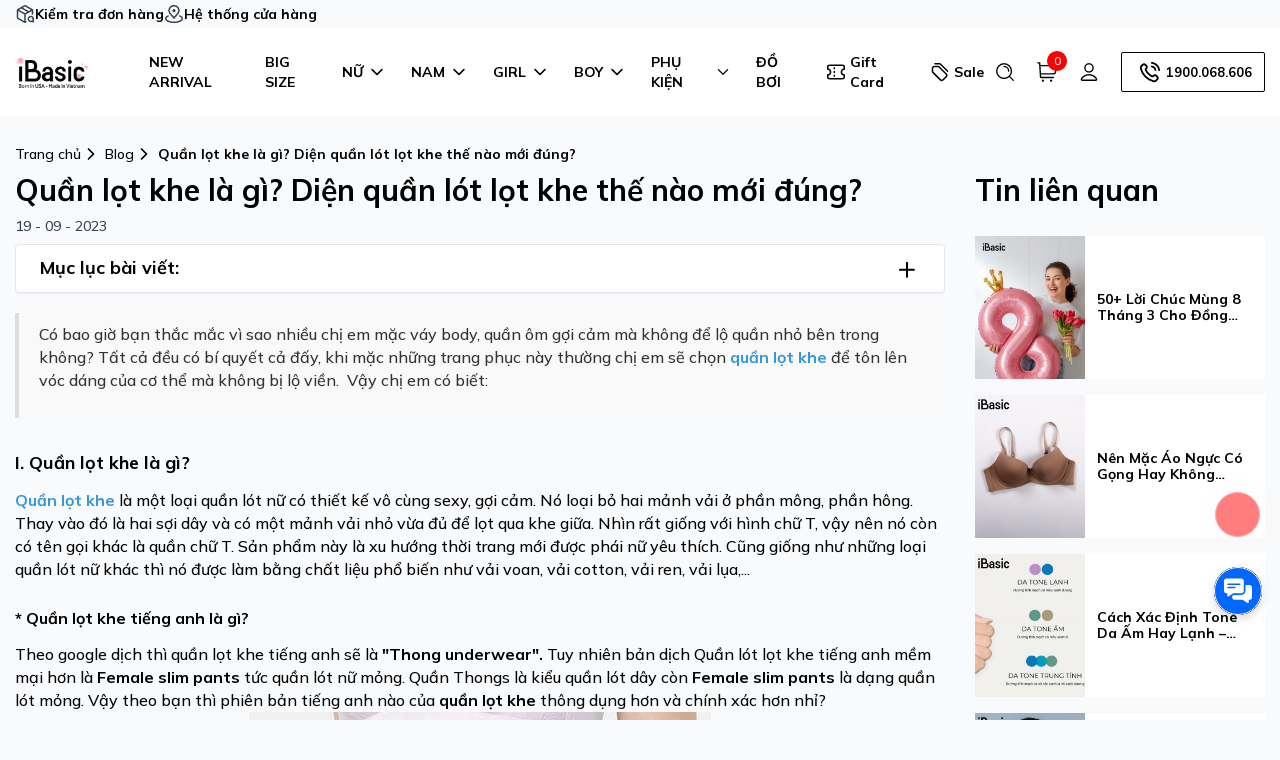

--- FILE ---
content_type: text/html; charset=utf-8
request_url: https://ibasicvietnam.com/blogs/gioi-tinh/quan-lot-khe-la-gi-dien-quan-lot-lot-khe-the-nao-moi-dung
body_size: 66448
content:
<!doctype html>
<!--[if lt IE 7]><html class="no-js ie6 oldie" lang="en"><![endif]-->
<!--[if IE 7]><html class="no-js ie7 oldie" lang="en"><![endif]-->
<!--[if IE 8]><html class="no-js ie8 oldie" lang="en"><![endif]-->
<!--[if gt IE 8]><!-->
<html lang="en">
	<!--<![endif]-->
	<head>
		<meta charset="utf-8"/>		
		<!--[if IE]><meta http-equiv='X-UA-Compatible' content='IE=edge,chrome=1' /><![endif]-->
		<!--[if lt IE 9]><script src="//hstatic.net/0/0/global/design/theme-default/html5shiv.js"></script><![endif]-->
		<!--<meta content='width=device-width, initial-scale=1.0, maximum-scale=1.0, user-scalable=0' name='viewport' />-->
		<meta name='viewport' content='width=device-width, initial-scale=1.0, user-scalable=0' />
		<meta name="revisit-after" content="1 day" />
		<meta name="HandheldFriendly" content="true">
		<link rel="shortcut icon" href="//cdn.hstatic.net/themes/1000001863/1001399121/14/favicon.png?v=734" type="image/png" />
		<title>
			Quần lọt khe l&#224; g&#236;? Diện quần l&#243;t lọt khe thế n&#224;o mới đ&#250;ng?  &ndash; iBasic
		</title>
		<link rel="canonical" href="https://ibasicvietnam.com/blogs/gioi-tinh/quan-lot-khe-la-gi-dien-quan-lot-lot-khe-the-nao-moi-dung" />
		<meta name="keywords" content="iBasic">
		<meta http-equiv="x-dns-prefetch-control" content="on">
		<link rel="dns-prefetch" href="https://ibasicvietnam.com">
		<link rel="dns-prefetch" href="//hstatic.net">
		<link rel="dns-prefetch" href="//theme.hstatic.net/">
		<link rel="dns-prefetch" href="//product.hstatic.net/">
		<link rel="dns-prefetch" href="//file.hstatic.net/">
		<link rel="dns-prefetch" href="//www.google-analytics.com/">
		<link rel="dns-prefetch" href="//www.googletagmanager.com/">
		<link rel="dns-prefetch" href="//www.google.com">
		<link rel="dns-prefetch" href="//fonts.gstatic.com">
		<link rel="dns-prefetch" href="//fonts.googleapis.com">
		<link rel="dns-prefetch" href="//www.facebook.com">
		<link rel="dns-prefetch" href="//connect.facebook.net">
		<link rel="dns-prefetch" href="//static.ak.facebook.com">
		<link rel="dns-prefetch" href="//static.ak.fbcdn.net">
		<link rel="dns-prefetch" href="//s-static.ak.facebook.com">

		<link rel="preconnect" href="https://fonts.googleapis.com">
<link rel="preconnect" href="https://fonts.gstatic.com" crossorigin>
<link href="https://fonts.googleapis.com/css2?family=Mulish:wght@500..700&display=swap" rel="stylesheet">
<style>
  :root {
  --body-font: "Mulish", sans-serif;
  --title-font: "Mulish", sans-serif;
      
  --shop-color-bg: #F9FAFB;
  --shop-color-main: #000102;
  --shop-color-text: #000102;
  --shop-color-title: #000102;
  --shop-color-hover: #B7361E;
  --shop-color-button: #000102;
  --shop-color-border: #ffffff;
  --shop-color-bg-white: #fff;

  --header-bg-color: #ffffff;
  --header-text-color: #000102;
  --header-hover-color: #B7361E;

  --menu-bg-color: ;
  --menu-text-color: ;

  --home-coupon-bg-color: #ffffff;
  --home-coupon-title-color: #74070E;
  --home-flashsale-bg-color: #cd1c22;
  --home-flashsale-countdown-bg-color: #cd1c22;
  --home-flashsale-countdown-txt-color: #ffffff;
  --home-col-3-bg-color: #74070E;
  --home-col-3-txt-color: #ffffff;
  --home-category-bg-color: #f9fafb;
  --home-category-subtitle-color: #d0021b;
  --home-category-title-color: #d0021b;
  --home-category-btn-color: #d0021b;
  --page-fsale-bg-color: #d0021b;
  --page-fsale-countdown-bg-color: #d0021b;
  --page-fsale-countdown-txt-color: #d0021b;
  --page-fsale-coupon-bg-color: #f2afbc;
  --page-fsale-coupon-txt-color: #d0021b;

  --footer-bg-color-1: #000102;
  --footer-bg-color-2: ;
  --footer-bg-color-copyright: ;
  --footer-color-title: ;
  --footer-color-text: #ffffff;
  --footer-color-hover: #ffffff;
}
/* Setting varian màu sắc */

.swatch .swatch-element.color label.do {
  font-size: 0;
  background: #ff0000;
  border-radius: 50%;
  padding: 0;
  min-width: 26px;
  width: 26px;
  height: 26px;
  line-height: 26px;
  background-image: none;
  &.sd {
    box-shadow: 0 0 0 3px #ffffff
    , 0 0 0 4px #d4d4d4;
  }
   &.sd:before {
    content: none;
  }
   &.sd:after {
    content: none;
  }
}
.variantColor .vrt-color span.do {
  background: #ff0000;
}

.swatch .swatch-element.color label.vang {
  font-size: 0;
  background: #ffff05;
  border-radius: 50%;
  padding: 0;
  min-width: 26px;
  width: 26px;
  height: 26px;
  line-height: 26px;
  background-image: none;
  &.sd {
    box-shadow: 0 0 0 3px #ffffff
    , 0 0 0 4px #d4d4d4;
  }
   &.sd:before {
    content: none;
  }
   &.sd:after {
    content: none;
  }
}
.variantColor .vrt-color span.vang {
  background: #ffff05;
}

.swatch .swatch-element.color label.cam {
  font-size: 0;
  background: #f5b505;
  border-radius: 50%;
  padding: 0;
  min-width: 26px;
  width: 26px;
  height: 26px;
  line-height: 26px;
  background-image: none;
  &.sd {
    box-shadow: 0 0 0 3px #ffffff
    , 0 0 0 4px #d4d4d4;
  }
   &.sd:before {
    content: none;
  }
   &.sd:after {
    content: none;
  }
}
.variantColor .vrt-color span.cam {
  background: #f5b505;
}

.swatch .swatch-element.color label.xanh-duong {
  font-size: 0;
  background: #5100ff;
  border-radius: 50%;
  padding: 0;
  min-width: 26px;
  width: 26px;
  height: 26px;
  line-height: 26px;
  background-image: none;
  &.sd {
    box-shadow: 0 0 0 3px #ffffff
    , 0 0 0 4px #d4d4d4;
  }
   &.sd:before {
    content: none;
  }
   &.sd:after {
    content: none;
  }
}
.variantColor .vrt-color span.xanh-duong {
  background: #5100ff;
}

.swatch .swatch-element.color label.xanh-la {
  font-size: 0;
  background: #3cfa08;
  border-radius: 50%;
  padding: 0;
  min-width: 26px;
  width: 26px;
  height: 26px;
  line-height: 26px;
  background-image: none;
  &.sd {
    box-shadow: 0 0 0 3px #ffffff
    , 0 0 0 4px #d4d4d4;
  }
   &.sd:before {
    content: none;
  }
   &.sd:after {
    content: none;
  }
}
.variantColor .vrt-color span.xanh-la {
  background: #3cfa08;
}

.swatch .swatch-element.color label.nau {
  font-size: 0;
  background: #753a3a;
  border-radius: 50%;
  padding: 0;
  min-width: 26px;
  width: 26px;
  height: 26px;
  line-height: 26px;
  background-image: none;
  &.sd {
    box-shadow: 0 0 0 3px #ffffff
    , 0 0 0 4px #d4d4d4;
  }
   &.sd:before {
    content: none;
  }
   &.sd:after {
    content: none;
  }
}
.variantColor .vrt-color span.nau {
  background: #753a3a;
}

.swatch .swatch-element.color label.xam {
  font-size: 0;
  background: #cccaca;
  border-radius: 50%;
  padding: 0;
  min-width: 26px;
  width: 26px;
  height: 26px;
  line-height: 26px;
  background-image: none;
  &.sd {
    box-shadow: 0 0 0 3px #ffffff
    , 0 0 0 4px #d4d4d4;
  }
   &.sd:before {
    content: none;
  }
   &.sd:after {
    content: none;
  }
}
.variantColor .vrt-color span.xam {
  background: #cccaca;
}

.swatch .swatch-element.color label.tim {
  font-size: 0;
  background: #b5129a;
  border-radius: 50%;
  padding: 0;
  min-width: 26px;
  width: 26px;
  height: 26px;
  line-height: 26px;
  background-image: none;
  &.sd {
    box-shadow: 0 0 0 3px #ffffff
    , 0 0 0 4px #d4d4d4;
  }
   &.sd:before {
    content: none;
  }
   &.sd:after {
    content: none;
  }
}
.variantColor .vrt-color span.tim {
  background: #b5129a;
}






















</style>

<!-- preload css -->
<link href="//cdn.hstatic.net/themes/1000001863/1001399121/14/style-themes.scss.css?v=734" rel="preload" as="style" type="text/css">
<!-- start css -->
<style>
/*! Bootstrap v4.3.1 (https://getbootstrap.com)*/
:root{--blue:#007bff;--indigo:#6610f2;--purple:#6f42c1;--pink:#e83e8c;--red:#dc3545;--orange:#fd7e14;--yellow:#ffc107;--green:#28a745;--teal:#20c997;--cyan:#17a2b8;--white:#fff;--gray:#6c757d;--gray-dark:#343a40;--primary:#007bff;--secondary:#6c757d;--success:#28a745;--info:#17a2b8;--warning:#ffc107;--danger:#dc3545;--light:#f8f9fa;--dark:#343a40;--breakpoint-xs:0;--breakpoint-sm:576px;--breakpoint-md:768px;--breakpoint-lg:992px;--breakpoint-xl:1200px;--font-family-sans-serif:-apple-system,BlinkMacSystemFont,"Segoe UI",Roboto,"Helvetica Neue",Arial,"Noto Sans",sans-serif,"Apple Color Emoji","Segoe UI Emoji","Segoe UI Symbol","Noto Color Emoji";--font-family-monospace:SFMono-Regular,Menlo,Monaco,Consolas,"Liberation Mono","Courier New",monospace}*,::after,::before{box-sizing:border-box}html{font-family:sans-serif;line-height:1.15;-webkit-text-size-adjust:100%;-webkit-tap-highlight-color:transparent}article,aside,figcaption,figure,footer,header,hgroup,main,nav,section{display:block}body{margin:0;font-family:-apple-system,BlinkMacSystemFont,"Segoe UI",Roboto,"Helvetica Neue",Arial,"Noto Sans",sans-serif,"Apple Color Emoji","Segoe UI Emoji","Segoe UI Symbol","Noto Color Emoji";font-size:1rem;font-weight:400;line-height:1.5;color:#212529;text-align:left;background-color:#fff}[tabindex="-1"]:focus{outline:0!important}hr{box-sizing:content-box;height:0;overflow:visible}h1,h2,h3,h4,h5,h6{margin-top:0;margin-bottom:.5rem}p{margin-top:0;margin-bottom:1rem}abbr[data-original-title],abbr[title]{text-decoration:underline;-webkit-text-decoration:underline dotted;text-decoration:underline dotted;cursor:help;border-bottom:0;-webkit-text-decoration-skip-ink:none;text-decoration-skip-ink:none}address{margin-bottom:1rem;font-style:normal;line-height:inherit}dl,ol,ul{margin-top:0;margin-bottom:1rem}ol ol,ol ul,ul ol,ul ul{margin-bottom:0}dt{font-weight:700}dd{margin-bottom:.5rem;margin-left:0}blockquote{margin:0 0 1rem}b,strong{font-weight:bolder}small{font-size:80%}sub,sup{position:relative;font-size:75%;line-height:0;vertical-align:baseline}sub{bottom:-.25em}sup{top:-.5em}a{color:#007bff;text-decoration:none;background-color:transparent}a:hover{color:#0056b3;text-decoration:underline}a:not([href]):not([tabindex]){color:inherit;text-decoration:none}a:not([href]):not([tabindex]):focus,a:not([href]):not([tabindex]):hover{color:inherit;text-decoration:none}a:not([href]):not([tabindex]):focus{outline:0}code,kbd,pre,samp{font-family:SFMono-Regular,Menlo,Monaco,Consolas,"Liberation Mono","Courier New",monospace;font-size:1em}pre{margin-top:0;margin-bottom:1rem;overflow:auto}figure{margin:0 0 1rem}img{vertical-align:middle;border-style:none}svg{overflow:hidden;vertical-align:middle}table{border-collapse:collapse}caption{padding-top:.75rem;padding-bottom:.75rem;color:#6c757d;text-align:left;caption-side:bottom}th{text-align:inherit}label{display:inline-block;margin-bottom:.5rem}button{border-radius:0}button:focus{outline:1px dotted;outline:5px auto -webkit-focus-ring-color}button,input,optgroup,select,textarea{margin:0;font-family:inherit;font-size:inherit;line-height:inherit}button,input{overflow:visible}button,select{text-transform:none}select{word-wrap:normal}[type=button],[type=reset],[type=submit],button{-webkit-appearance:button}[type=button]:not(:disabled),[type=reset]:not(:disabled),[type=submit]:not(:disabled),button:not(:disabled){cursor:pointer}[type=button]::-moz-focus-inner,[type=reset]::-moz-focus-inner,[type=submit]::-moz-focus-inner,button::-moz-focus-inner{padding:0;border-style:none}input[type=checkbox],input[type=radio]{box-sizing:border-box;padding:0}input[type=date],input[type=datetime-local],input[type=month],input[type=time]{-webkit-appearance:listbox}textarea{overflow:auto;resize:vertical}fieldset{min-width:0;padding:0;margin:0;border:0}legend{display:block;width:100%;max-width:100%;padding:0;margin-bottom:.5rem;font-size:1.5rem;line-height:inherit;color:inherit;white-space:normal}progress{vertical-align:baseline}[type=number]::-webkit-inner-spin-button,[type=number]::-webkit-outer-spin-button{height:auto}[type=search]{outline-offset:-2px;-webkit-appearance:none}[type=search]::-webkit-search-decoration{-webkit-appearance:none}::-webkit-file-upload-button{font:inherit;-webkit-appearance:button}output{display:inline-block}summary{display:list-item;cursor:pointer}template{display:none}[hidden]{display:none!important}.h1,.h2,.h3,.h4,.h5,.h6,h1,h2,h3,h4,h5,h6{margin-bottom:.5rem;font-weight:500;line-height:1.2}.h1,h1{font-size:2.5rem}.h2,h2{font-size:2rem}.h3,h3{font-size:1.75rem}.h4,h4{font-size:1.5rem}.h5,h5{font-size:1.25rem}.h6,h6{font-size:1rem}.lead{font-size:1.25rem;font-weight:300}.display-1{font-size:6rem;font-weight:300;line-height:1.2}.display-2{font-size:5.5rem;font-weight:300;line-height:1.2}.display-3{font-size:4.5rem;font-weight:300;line-height:1.2}.display-4{font-size:3.5rem;font-weight:300;line-height:1.2}hr{margin-top:1rem;margin-bottom:1rem;border:0;border-top:1px solid rgba(0,0,0,.1)}.small,small{font-size:80%;font-weight:400}.mark,mark{padding:.2em;background-color:#fcf8e3}.list-unstyled{padding-left:0;list-style:none}.list-inline{padding-left:0;list-style:none}.list-inline-item{display:inline-block}.list-inline-item:not(:last-child){margin-right:.5rem}.initialism{font-size:90%;text-transform:uppercase}.blockquote{margin-bottom:1rem;font-size:1.25rem}.blockquote-footer{display:block;font-size:80%;color:#6c757d}.blockquote-footer::before{content:"\2014\00A0"}.img-fluid{max-width:100%;height:auto}.img-thumbnail{padding:.25rem;background-color:#fff;border:1px solid #dee2e6;border-radius:.25rem;max-width:100%;height:auto}.figure{display:inline-block}.figure-img{margin-bottom:.5rem;line-height:1}.figure-caption{font-size:90%;color:#6c757d}code{font-size:87.5%;color:#e83e8c;word-break:break-word}a>code{color:inherit}kbd{padding:.2rem .4rem;font-size:87.5%;color:#fff;background-color:#212529;border-radius:.2rem}kbd kbd{padding:0;font-size:100%;font-weight:700}pre{display:block;font-size:87.5%;color:#212529}pre code{font-size:inherit;color:inherit;word-break:normal}.pre-scrollable{max-height:340px;overflow-y:scroll}.container{width:100%;padding-right:15px;padding-left:15px;margin-right:auto;margin-left:auto}@media (min-width:576px){.container{max-width:540px}}@media (min-width:768px){.container{max-width:720px}}@media (min-width:992px){.container{max-width:960px}}@media (min-width:1200px){.container{max-width:1140px}}.container-fluid{width:100%;padding-right:15px;padding-left:15px;margin-right:auto;margin-left:auto}.row{display:-ms-flexbox;display:flex;-ms-flex-wrap:wrap;flex-wrap:wrap;margin-right:-15px;margin-left:-15px}.no-gutters{margin-right:0;margin-left:0}.no-gutters>.col,.no-gutters>[class*=col-]{padding-right:0;padding-left:0}.col,.col-1,.col-10,.col-11,.col-12,.col-2,.col-3,.col-4,.col-5,.col-6,.col-7,.col-8,.col-9,.col-auto,.col-lg,.col-lg-1,.col-lg-10,.col-lg-11,.col-lg-12,.col-lg-2,.col-lg-3,.col-lg-4,.col-lg-5,.col-lg-6,.col-lg-7,.col-lg-8,.col-lg-9,.col-lg-auto,.col-md,.col-md-1,.col-md-10,.col-md-11,.col-md-12,.col-md-2,.col-md-3,.col-md-4,.col-md-5,.col-md-6,.col-md-7,.col-md-8,.col-md-9,.col-md-auto,.col-sm,.col-sm-1,.col-sm-10,.col-sm-11,.col-sm-12,.col-sm-2,.col-sm-3,.col-sm-4,.col-sm-5,.col-sm-6,.col-sm-7,.col-sm-8,.col-sm-9,.col-sm-auto,.col-xl,.col-xl-1,.col-xl-10,.col-xl-11,.col-xl-12,.col-xl-2,.col-xl-3,.col-xl-4,.col-xl-5,.col-xl-6,.col-xl-7,.col-xl-8,.col-xl-9,.col-xl-auto{position:relative;width:100%;padding-right:15px;padding-left:15px}.col{-ms-flex-preferred-size:0;flex-basis:0;-ms-flex-positive:1;flex-grow:1;max-width:100%}.col-auto{-ms-flex:0 0 auto;flex:0 0 auto;width:auto;max-width:100%}.col-1{-ms-flex:0 0 8.333333%;flex:0 0 8.333333%;max-width:8.333333%}.col-2{-ms-flex:0 0 16.666667%;flex:0 0 16.666667%;max-width:16.666667%}.col-3{-ms-flex:0 0 25%;flex:0 0 25%;max-width:25%}.col-4{-ms-flex:0 0 33.333333%;flex:0 0 33.333333%;max-width:33.333333%}.col-5{-ms-flex:0 0 41.666667%;flex:0 0 41.666667%;max-width:41.666667%}.col-6{-ms-flex:0 0 50%;flex:0 0 50%;max-width:50%}.col-7{-ms-flex:0 0 58.333333%;flex:0 0 58.333333%;max-width:58.333333%}.col-8{-ms-flex:0 0 66.666667%;flex:0 0 66.666667%;max-width:66.666667%}.col-9{-ms-flex:0 0 75%;flex:0 0 75%;max-width:75%}.col-10{-ms-flex:0 0 83.333333%;flex:0 0 83.333333%;max-width:83.333333%}.col-11{-ms-flex:0 0 91.666667%;flex:0 0 91.666667%;max-width:91.666667%}.col-12{-ms-flex:0 0 100%;flex:0 0 100%;max-width:100%}.order-first{-ms-flex-order:-1;order:-1}.order-last{-ms-flex-order:13;order:13}.order-0{-ms-flex-order:0;order:0}.order-1{-ms-flex-order:1;order:1}.order-2{-ms-flex-order:2;order:2}.order-3{-ms-flex-order:3;order:3}.order-4{-ms-flex-order:4;order:4}.order-5{-ms-flex-order:5;order:5}.order-6{-ms-flex-order:6;order:6}.order-7{-ms-flex-order:7;order:7}.order-8{-ms-flex-order:8;order:8}.order-9{-ms-flex-order:9;order:9}.order-10{-ms-flex-order:10;order:10}.order-11{-ms-flex-order:11;order:11}.order-12{-ms-flex-order:12;order:12}.offset-1{margin-left:8.333333%}.offset-2{margin-left:16.666667%}.offset-3{margin-left:25%}.offset-4{margin-left:33.333333%}.offset-5{margin-left:41.666667%}.offset-6{margin-left:50%}.offset-7{margin-left:58.333333%}.offset-8{margin-left:66.666667%}.offset-9{margin-left:75%}.offset-10{margin-left:83.333333%}.offset-11{margin-left:91.666667%}@media (min-width:576px){.col-sm{-ms-flex-preferred-size:0;flex-basis:0;-ms-flex-positive:1;flex-grow:1;max-width:100%}.col-sm-auto{-ms-flex:0 0 auto;flex:0 0 auto;width:auto;max-width:100%}.col-sm-1{-ms-flex:0 0 8.333333%;flex:0 0 8.333333%;max-width:8.333333%}.col-sm-2{-ms-flex:0 0 16.666667%;flex:0 0 16.666667%;max-width:16.666667%}.col-sm-3{-ms-flex:0 0 25%;flex:0 0 25%;max-width:25%}.col-sm-4{-ms-flex:0 0 33.333333%;flex:0 0 33.333333%;max-width:33.333333%}.col-sm-5{-ms-flex:0 0 41.666667%;flex:0 0 41.666667%;max-width:41.666667%}.col-sm-6{-ms-flex:0 0 50%;flex:0 0 50%;max-width:50%}.col-sm-7{-ms-flex:0 0 58.333333%;flex:0 0 58.333333%;max-width:58.333333%}.col-sm-8{-ms-flex:0 0 66.666667%;flex:0 0 66.666667%;max-width:66.666667%}.col-sm-9{-ms-flex:0 0 75%;flex:0 0 75%;max-width:75%}.col-sm-10{-ms-flex:0 0 83.333333%;flex:0 0 83.333333%;max-width:83.333333%}.col-sm-11{-ms-flex:0 0 91.666667%;flex:0 0 91.666667%;max-width:91.666667%}.col-sm-12{-ms-flex:0 0 100%;flex:0 0 100%;max-width:100%}.order-sm-first{-ms-flex-order:-1;order:-1}.order-sm-last{-ms-flex-order:13;order:13}.order-sm-0{-ms-flex-order:0;order:0}.order-sm-1{-ms-flex-order:1;order:1}.order-sm-2{-ms-flex-order:2;order:2}.order-sm-3{-ms-flex-order:3;order:3}.order-sm-4{-ms-flex-order:4;order:4}.order-sm-5{-ms-flex-order:5;order:5}.order-sm-6{-ms-flex-order:6;order:6}.order-sm-7{-ms-flex-order:7;order:7}.order-sm-8{-ms-flex-order:8;order:8}.order-sm-9{-ms-flex-order:9;order:9}.order-sm-10{-ms-flex-order:10;order:10}.order-sm-11{-ms-flex-order:11;order:11}.order-sm-12{-ms-flex-order:12;order:12}.offset-sm-0{margin-left:0}.offset-sm-1{margin-left:8.333333%}.offset-sm-2{margin-left:16.666667%}.offset-sm-3{margin-left:25%}.offset-sm-4{margin-left:33.333333%}.offset-sm-5{margin-left:41.666667%}.offset-sm-6{margin-left:50%}.offset-sm-7{margin-left:58.333333%}.offset-sm-8{margin-left:66.666667%}.offset-sm-9{margin-left:75%}.offset-sm-10{margin-left:83.333333%}.offset-sm-11{margin-left:91.666667%}}@media (min-width:768px){.col-md{-ms-flex-preferred-size:0;flex-basis:0;-ms-flex-positive:1;flex-grow:1;max-width:100%}.col-md-auto{-ms-flex:0 0 auto;flex:0 0 auto;width:auto;max-width:100%}.col-md-1{-ms-flex:0 0 8.333333%;flex:0 0 8.333333%;max-width:8.333333%}.col-md-2{-ms-flex:0 0 16.666667%;flex:0 0 16.666667%;max-width:16.666667%}.col-md-3{-ms-flex:0 0 25%;flex:0 0 25%;max-width:25%}.col-md-4{-ms-flex:0 0 33.333333%;flex:0 0 33.333333%;max-width:33.333333%}.col-md-5{-ms-flex:0 0 41.666667%;flex:0 0 41.666667%;max-width:41.666667%}.col-md-6{-ms-flex:0 0 50%;flex:0 0 50%;max-width:50%}.col-md-7{-ms-flex:0 0 58.333333%;flex:0 0 58.333333%;max-width:58.333333%}.col-md-8{-ms-flex:0 0 66.666667%;flex:0 0 66.666667%;max-width:66.666667%}.col-md-9{-ms-flex:0 0 75%;flex:0 0 75%;max-width:75%}.col-md-10{-ms-flex:0 0 83.333333%;flex:0 0 83.333333%;max-width:83.333333%}.col-md-11{-ms-flex:0 0 91.666667%;flex:0 0 91.666667%;max-width:91.666667%}.col-md-12{-ms-flex:0 0 100%;flex:0 0 100%;max-width:100%}.order-md-first{-ms-flex-order:-1;order:-1}.order-md-last{-ms-flex-order:13;order:13}.order-md-0{-ms-flex-order:0;order:0}.order-md-1{-ms-flex-order:1;order:1}.order-md-2{-ms-flex-order:2;order:2}.order-md-3{-ms-flex-order:3;order:3}.order-md-4{-ms-flex-order:4;order:4}.order-md-5{-ms-flex-order:5;order:5}.order-md-6{-ms-flex-order:6;order:6}.order-md-7{-ms-flex-order:7;order:7}.order-md-8{-ms-flex-order:8;order:8}.order-md-9{-ms-flex-order:9;order:9}.order-md-10{-ms-flex-order:10;order:10}.order-md-11{-ms-flex-order:11;order:11}.order-md-12{-ms-flex-order:12;order:12}.offset-md-0{margin-left:0}.offset-md-1{margin-left:8.333333%}.offset-md-2{margin-left:16.666667%}.offset-md-3{margin-left:25%}.offset-md-4{margin-left:33.333333%}.offset-md-5{margin-left:41.666667%}.offset-md-6{margin-left:50%}.offset-md-7{margin-left:58.333333%}.offset-md-8{margin-left:66.666667%}.offset-md-9{margin-left:75%}.offset-md-10{margin-left:83.333333%}.offset-md-11{margin-left:91.666667%}}@media (min-width:992px){.col-lg{-ms-flex-preferred-size:0;flex-basis:0;-ms-flex-positive:1;flex-grow:1;max-width:100%}.col-lg-auto{-ms-flex:0 0 auto;flex:0 0 auto;width:auto;max-width:100%}.col-lg-1{-ms-flex:0 0 8.333333%;flex:0 0 8.333333%;max-width:8.333333%}.col-lg-2{-ms-flex:0 0 16.666667%;flex:0 0 16.666667%;max-width:16.666667%}.col-lg-3{-ms-flex:0 0 25%;flex:0 0 25%;max-width:25%}.col-lg-4{-ms-flex:0 0 33.333333%;flex:0 0 33.333333%;max-width:33.333333%}.col-lg-5{-ms-flex:0 0 41.666667%;flex:0 0 41.666667%;max-width:41.666667%}.col-lg-6{-ms-flex:0 0 50%;flex:0 0 50%;max-width:50%}.col-lg-7{-ms-flex:0 0 58.333333%;flex:0 0 58.333333%;max-width:58.333333%}.col-lg-8{-ms-flex:0 0 66.666667%;flex:0 0 66.666667%;max-width:66.666667%}.col-lg-9{-ms-flex:0 0 75%;flex:0 0 75%;max-width:75%}.col-lg-10{-ms-flex:0 0 83.333333%;flex:0 0 83.333333%;max-width:83.333333%}.col-lg-11{-ms-flex:0 0 91.666667%;flex:0 0 91.666667%;max-width:91.666667%}.col-lg-12{-ms-flex:0 0 100%;flex:0 0 100%;max-width:100%}.order-lg-first{-ms-flex-order:-1;order:-1}.order-lg-last{-ms-flex-order:13;order:13}.order-lg-0{-ms-flex-order:0;order:0}.order-lg-1{-ms-flex-order:1;order:1}.order-lg-2{-ms-flex-order:2;order:2}.order-lg-3{-ms-flex-order:3;order:3}.order-lg-4{-ms-flex-order:4;order:4}.order-lg-5{-ms-flex-order:5;order:5}.order-lg-6{-ms-flex-order:6;order:6}.order-lg-7{-ms-flex-order:7;order:7}.order-lg-8{-ms-flex-order:8;order:8}.order-lg-9{-ms-flex-order:9;order:9}.order-lg-10{-ms-flex-order:10;order:10}.order-lg-11{-ms-flex-order:11;order:11}.order-lg-12{-ms-flex-order:12;order:12}.offset-lg-0{margin-left:0}.offset-lg-1{margin-left:8.333333%}.offset-lg-2{margin-left:16.666667%}.offset-lg-3{margin-left:25%}.offset-lg-4{margin-left:33.333333%}.offset-lg-5{margin-left:41.666667%}.offset-lg-6{margin-left:50%}.offset-lg-7{margin-left:58.333333%}.offset-lg-8{margin-left:66.666667%}.offset-lg-9{margin-left:75%}.offset-lg-10{margin-left:83.333333%}.offset-lg-11{margin-left:91.666667%}}@media (min-width:1200px){.col-xl{-ms-flex-preferred-size:0;flex-basis:0;-ms-flex-positive:1;flex-grow:1;max-width:100%}.col-xl-auto{-ms-flex:0 0 auto;flex:0 0 auto;width:auto;max-width:100%}.col-xl-1{-ms-flex:0 0 8.333333%;flex:0 0 8.333333%;max-width:8.333333%}.col-xl-2{-ms-flex:0 0 16.666667%;flex:0 0 16.666667%;max-width:16.666667%}.col-xl-3{-ms-flex:0 0 25%;flex:0 0 25%;max-width:25%}.col-xl-4{-ms-flex:0 0 33.333333%;flex:0 0 33.333333%;max-width:33.333333%}.col-xl-5{-ms-flex:0 0 41.666667%;flex:0 0 41.666667%;max-width:41.666667%}.col-xl-6{-ms-flex:0 0 50%;flex:0 0 50%;max-width:50%}.col-xl-7{-ms-flex:0 0 58.333333%;flex:0 0 58.333333%;max-width:58.333333%}.col-xl-8{-ms-flex:0 0 66.666667%;flex:0 0 66.666667%;max-width:66.666667%}.col-xl-9{-ms-flex:0 0 75%;flex:0 0 75%;max-width:75%}.col-xl-10{-ms-flex:0 0 83.333333%;flex:0 0 83.333333%;max-width:83.333333%}.col-xl-11{-ms-flex:0 0 91.666667%;flex:0 0 91.666667%;max-width:91.666667%}.col-xl-12{-ms-flex:0 0 100%;flex:0 0 100%;max-width:100%}.order-xl-first{-ms-flex-order:-1;order:-1}.order-xl-last{-ms-flex-order:13;order:13}.order-xl-0{-ms-flex-order:0;order:0}.order-xl-1{-ms-flex-order:1;order:1}.order-xl-2{-ms-flex-order:2;order:2}.order-xl-3{-ms-flex-order:3;order:3}.order-xl-4{-ms-flex-order:4;order:4}.order-xl-5{-ms-flex-order:5;order:5}.order-xl-6{-ms-flex-order:6;order:6}.order-xl-7{-ms-flex-order:7;order:7}.order-xl-8{-ms-flex-order:8;order:8}.order-xl-9{-ms-flex-order:9;order:9}.order-xl-10{-ms-flex-order:10;order:10}.order-xl-11{-ms-flex-order:11;order:11}.order-xl-12{-ms-flex-order:12;order:12}.offset-xl-0{margin-left:0}.offset-xl-1{margin-left:8.333333%}.offset-xl-2{margin-left:16.666667%}.offset-xl-3{margin-left:25%}.offset-xl-4{margin-left:33.333333%}.offset-xl-5{margin-left:41.666667%}.offset-xl-6{margin-left:50%}.offset-xl-7{margin-left:58.333333%}.offset-xl-8{margin-left:66.666667%}.offset-xl-9{margin-left:75%}.offset-xl-10{margin-left:83.333333%}.offset-xl-11{margin-left:91.666667%}}.table{width:100%;margin-bottom:1rem;color:#212529}.table td,.table th{padding:.75rem;vertical-align:top;border-top:1px solid #dee2e6}.table thead th{vertical-align:bottom;border-bottom:2px solid #dee2e6}.table tbody+tbody{border-top:2px solid #dee2e6}.table-sm td,.table-sm th{padding:.3rem}.table-bordered{border:1px solid #dee2e6}.table-bordered td,.table-bordered th{border:1px solid #dee2e6}.table-bordered thead td,.table-bordered thead th{border-bottom-width:2px}.table-borderless tbody+tbody,.table-borderless td,.table-borderless th,.table-borderless thead th{border:0}.table-striped tbody tr:nth-of-type(odd){background-color:rgba(0,0,0,.05)}.table-hover tbody tr:hover{color:#212529;background-color:rgba(0,0,0,.075)}.table-primary,.table-primary>td,.table-primary>th{background-color:#b8daff}.table-primary tbody+tbody,.table-primary td,.table-primary th,.table-primary thead th{border-color:#7abaff}.table-hover .table-primary:hover{background-color:#9fcdff}.table-hover .table-primary:hover>td,.table-hover .table-primary:hover>th{background-color:#9fcdff}.table-secondary,.table-secondary>td,.table-secondary>th{background-color:#d6d8db}.table-secondary tbody+tbody,.table-secondary td,.table-secondary th,.table-secondary thead th{border-color:#b3b7bb}.table-hover .table-secondary:hover{background-color:#c8cbcf}.table-hover .table-secondary:hover>td,.table-hover .table-secondary:hover>th{background-color:#c8cbcf}.table-success,.table-success>td,.table-success>th{background-color:#c3e6cb}.table-success tbody+tbody,.table-success td,.table-success th,.table-success thead th{border-color:#8fd19e}.table-hover .table-success:hover{background-color:#b1dfbb}.table-hover .table-success:hover>td,.table-hover .table-success:hover>th{background-color:#b1dfbb}.table-info,.table-info>td,.table-info>th{background-color:#bee5eb}.table-info tbody+tbody,.table-info td,.table-info th,.table-info thead th{border-color:#86cfda}.table-hover .table-info:hover{background-color:#abdde5}.table-hover .table-info:hover>td,.table-hover .table-info:hover>th{background-color:#abdde5}.table-warning,.table-warning>td,.table-warning>th{background-color:#ffeeba}.table-warning tbody+tbody,.table-warning td,.table-warning th,.table-warning thead th{border-color:#ffdf7e}.table-hover .table-warning:hover{background-color:#ffe8a1}.table-hover .table-warning:hover>td,.table-hover .table-warning:hover>th{background-color:#ffe8a1}.table-danger,.table-danger>td,.table-danger>th{background-color:#f5c6cb}.table-danger tbody+tbody,.table-danger td,.table-danger th,.table-danger thead th{border-color:#ed969e}.table-hover .table-danger:hover{background-color:#f1b0b7}.table-hover .table-danger:hover>td,.table-hover .table-danger:hover>th{background-color:#f1b0b7}.table-light,.table-light>td,.table-light>th{background-color:#fdfdfe}.table-light tbody+tbody,.table-light td,.table-light th,.table-light thead th{border-color:#fbfcfc}.table-hover .table-light:hover{background-color:#ececf6}.table-hover .table-light:hover>td,.table-hover .table-light:hover>th{background-color:#ececf6}.table-dark,.table-dark>td,.table-dark>th{background-color:#c6c8ca}.table-dark tbody+tbody,.table-dark td,.table-dark th,.table-dark thead th{border-color:#95999c}.table-hover .table-dark:hover{background-color:#b9bbbe}.table-hover .table-dark:hover>td,.table-hover .table-dark:hover>th{background-color:#b9bbbe}.table-active,.table-active>td,.table-active>th{background-color:rgba(0,0,0,.075)}.table-hover .table-active:hover{background-color:rgba(0,0,0,.075)}.table-hover .table-active:hover>td,.table-hover .table-active:hover>th{background-color:rgba(0,0,0,.075)}.table .thead-dark th{color:#fff;background-color:#343a40;border-color:#454d55}.table .thead-light th{color:#495057;background-color:#e9ecef;border-color:#dee2e6}.table-dark{color:#fff;background-color:#343a40}.table-dark td,.table-dark th,.table-dark thead th{border-color:#454d55}.table-dark.table-bordered{border:0}.table-dark.table-striped tbody tr:nth-of-type(odd){background-color:rgba(255,255,255,.05)}.table-dark.table-hover tbody tr:hover{color:#fff;background-color:rgba(255,255,255,.075)}@media (max-width:575.98px){.table-responsive-sm{display:block;width:100%;overflow-x:auto;-webkit-overflow-scrolling:touch}.table-responsive-sm>.table-bordered{border:0}}@media (max-width:767.98px){.table-responsive-md{display:block;width:100%;overflow-x:auto;-webkit-overflow-scrolling:touch}.table-responsive-md>.table-bordered{border:0}}@media (max-width:991.98px){.table-responsive-lg{display:block;width:100%;overflow-x:auto;-webkit-overflow-scrolling:touch}.table-responsive-lg>.table-bordered{border:0}}@media (max-width:1199.98px){.table-responsive-xl{display:block;width:100%;overflow-x:auto;-webkit-overflow-scrolling:touch}.table-responsive-xl>.table-bordered{border:0}}.table-responsive{display:block;width:100%;overflow-x:auto;-webkit-overflow-scrolling:touch}.table-responsive>.table-bordered{border:0}.form-control{display:block;width:100%;height:calc(1.5em + .75rem + 2px);padding:.375rem .75rem;font-size:1rem;font-weight:400;line-height:1.5;color:#495057;background-color:#fff;background-clip:padding-box;border:1px solid #ced4da;border-radius:.25rem;transition:border-color .15s ease-in-out,box-shadow .15s ease-in-out}@media (prefers-reduced-motion:reduce){.form-control{transition:none}}.form-control::-ms-expand{background-color:transparent;border:0}.form-control:focus{color:#495057;background-color:#fff;border-color:#80bdff;outline:0;box-shadow:0 0 0 .2rem rgba(0,123,255,.25)}.form-control::-webkit-input-placeholder{color:#6c757d;opacity:1}.form-control::-moz-placeholder{color:#6c757d;opacity:1}.form-control:-ms-input-placeholder{color:#6c757d;opacity:1}.form-control::-ms-input-placeholder{color:#6c757d;opacity:1}.form-control::placeholder{color:#6c757d;opacity:1}.form-control:disabled,.form-control[readonly]{background-color:#e9ecef;opacity:1}select.form-control:focus::-ms-value{color:#495057;background-color:#fff}.form-control-file,.form-control-range{display:block;width:100%}.col-form-label{padding-top:calc(.375rem + 1px);padding-bottom:calc(.375rem + 1px);margin-bottom:0;font-size:inherit;line-height:1.5}.col-form-label-lg{padding-top:calc(.5rem + 1px);padding-bottom:calc(.5rem + 1px);font-size:1.25rem;line-height:1.5}.col-form-label-sm{padding-top:calc(.25rem + 1px);padding-bottom:calc(.25rem + 1px);font-size:.875rem;line-height:1.5}.form-control-plaintext{display:block;width:100%;padding-top:.375rem;padding-bottom:.375rem;margin-bottom:0;line-height:1.5;color:#212529;background-color:transparent;border:solid transparent;border-width:1px 0}.form-control-plaintext.form-control-lg,.form-control-plaintext.form-control-sm{padding-right:0;padding-left:0}.form-control-sm{height:calc(1.5em + .5rem + 2px);padding:.25rem .5rem;font-size:.875rem;line-height:1.5;border-radius:.2rem}.form-control-lg{height:calc(1.5em + 1rem + 2px);padding:.5rem 1rem;font-size:1.25rem;line-height:1.5;border-radius:.3rem}select.form-control[multiple],select.form-control[size]{height:auto}textarea.form-control{height:auto}.form-group{margin-bottom:1rem}.form-text{display:block;margin-top:.25rem}.form-row{display:-ms-flexbox;display:flex;-ms-flex-wrap:wrap;flex-wrap:wrap;margin-right:-5px;margin-left:-5px}.form-row>.col,.form-row>[class*=col-]{padding-right:5px;padding-left:5px}.form-check{position:relative;display:block;padding-left:1.25rem}.form-check-input{position:absolute;margin-top:.3rem;margin-left:-1.25rem}.form-check-input:disabled~.form-check-label{color:#6c757d}.form-check-label{margin-bottom:0}.form-check-inline{display:-ms-inline-flexbox;display:inline-flex;-ms-flex-align:center;align-items:center;padding-left:0;margin-right:.75rem}.form-check-inline .form-check-input{position:static;margin-top:0;margin-right:.3125rem;margin-left:0}.valid-feedback{display:none;width:100%;margin-top:.25rem;font-size:80%;color:#28a745}.valid-tooltip{position:absolute;top:100%;z-index:5;display:none;max-width:100%;padding:.25rem .5rem;margin-top:.1rem;font-size:.875rem;line-height:1.5;color:#fff;background-color:rgba(40,167,69,.9);border-radius:.25rem}.form-control.is-valid,.was-validated .form-control:valid{border-color:#28a745;padding-right:calc(1.5em + .75rem);background-image:url("data:image/svg+xml,%3csvg xmlns='http://www.w3.org/2000/svg' viewBox='0 0 8 8'%3e%3cpath fill='%2328a745' d='M2.3 6.73L.6 4.53c-.4-1.04.46-1.4 1.1-.8l1.1 1.4 3.4-3.8c.6-.63 1.6-.27 1.2.7l-4 4.6c-.43.5-.8.4-1.1.1z'/%3e%3c/svg%3e");background-repeat:no-repeat;background-position:center right calc(.375em + .1875rem);background-size:calc(.75em + .375rem) calc(.75em + .375rem)}.form-control.is-valid:focus,.was-validated .form-control:valid:focus{border-color:#28a745;box-shadow:0 0 0 .2rem rgba(40,167,69,.25)}.form-control.is-valid~.valid-feedback,.form-control.is-valid~.valid-tooltip,.was-validated .form-control:valid~.valid-feedback,.was-validated .form-control:valid~.valid-tooltip{display:block}.was-validated textarea.form-control:valid,textarea.form-control.is-valid{padding-right:calc(1.5em + .75rem);background-position:top calc(.375em + .1875rem) right calc(.375em + .1875rem)}.custom-select.is-valid,.was-validated .custom-select:valid{border-color:#28a745;padding-right:calc((1em + .75rem) * 3 / 4 + 1.75rem);background:url("data:image/svg+xml,%3csvg xmlns='http://www.w3.org/2000/svg' viewBox='0 0 4 5'%3e%3cpath fill='%23343a40' d='M2 0L0 2h4zm0 5L0 3h4z'/%3e%3c/svg%3e") no-repeat right .75rem center/8px 10px,url("data:image/svg+xml,%3csvg xmlns='http://www.w3.org/2000/svg' viewBox='0 0 8 8'%3e%3cpath fill='%2328a745' d='M2.3 6.73L.6 4.53c-.4-1.04.46-1.4 1.1-.8l1.1 1.4 3.4-3.8c.6-.63 1.6-.27 1.2.7l-4 4.6c-.43.5-.8.4-1.1.1z'/%3e%3c/svg%3e") #fff no-repeat center right 1.75rem/calc(.75em + .375rem) calc(.75em + .375rem)}.custom-select.is-valid:focus,.was-validated .custom-select:valid:focus{border-color:#28a745;box-shadow:0 0 0 .2rem rgba(40,167,69,.25)}.custom-select.is-valid~.valid-feedback,.custom-select.is-valid~.valid-tooltip,.was-validated .custom-select:valid~.valid-feedback,.was-validated .custom-select:valid~.valid-tooltip{display:block}.form-control-file.is-valid~.valid-feedback,.form-control-file.is-valid~.valid-tooltip,.was-validated .form-control-file:valid~.valid-feedback,.was-validated .form-control-file:valid~.valid-tooltip{display:block}.form-check-input.is-valid~.form-check-label,.was-validated .form-check-input:valid~.form-check-label{color:#28a745}.form-check-input.is-valid~.valid-feedback,.form-check-input.is-valid~.valid-tooltip,.was-validated .form-check-input:valid~.valid-feedback,.was-validated .form-check-input:valid~.valid-tooltip{display:block}.custom-control-input.is-valid~.custom-control-label,.was-validated .custom-control-input:valid~.custom-control-label{color:#28a745}.custom-control-input.is-valid~.custom-control-label::before,.was-validated .custom-control-input:valid~.custom-control-label::before{border-color:#28a745}.custom-control-input.is-valid~.valid-feedback,.custom-control-input.is-valid~.valid-tooltip,.was-validated .custom-control-input:valid~.valid-feedback,.was-validated .custom-control-input:valid~.valid-tooltip{display:block}.custom-control-input.is-valid:checked~.custom-control-label::before,.was-validated .custom-control-input:valid:checked~.custom-control-label::before{border-color:#34ce57;background-color:#34ce57}.custom-control-input.is-valid:focus~.custom-control-label::before,.was-validated .custom-control-input:valid:focus~.custom-control-label::before{box-shadow:0 0 0 .2rem rgba(40,167,69,.25)}.custom-control-input.is-valid:focus:not(:checked)~.custom-control-label::before,.was-validated .custom-control-input:valid:focus:not(:checked)~.custom-control-label::before{border-color:#28a745}.custom-file-input.is-valid~.custom-file-label,.was-validated .custom-file-input:valid~.custom-file-label{border-color:#28a745}.custom-file-input.is-valid~.valid-feedback,.custom-file-input.is-valid~.valid-tooltip,.was-validated .custom-file-input:valid~.valid-feedback,.was-validated .custom-file-input:valid~.valid-tooltip{display:block}.custom-file-input.is-valid:focus~.custom-file-label,.was-validated .custom-file-input:valid:focus~.custom-file-label{border-color:#28a745;box-shadow:0 0 0 .2rem rgba(40,167,69,.25)}.invalid-feedback{display:none;width:100%;margin-top:.25rem;font-size:80%;color:#dc3545}.invalid-tooltip{position:absolute;top:100%;z-index:5;display:none;max-width:100%;padding:.25rem .5rem;margin-top:.1rem;font-size:.875rem;line-height:1.5;color:#fff;background-color:rgba(220,53,69,.9);border-radius:.25rem}.form-control.is-invalid,.was-validated .form-control:invalid{border-color:#dc3545;padding-right:calc(1.5em + .75rem);background-image:url("data:image/svg+xml,%3csvg xmlns='http://www.w3.org/2000/svg' fill='%23dc3545' viewBox='-2 -2 7 7'%3e%3cpath stroke='%23dc3545' d='M0 0l3 3m0-3L0 3'/%3e%3ccircle r='.5'/%3e%3ccircle cx='3' r='.5'/%3e%3ccircle cy='3' r='.5'/%3e%3ccircle cx='3' cy='3' r='.5'/%3e%3c/svg%3E");background-repeat:no-repeat;background-position:center right calc(.375em + .1875rem);background-size:calc(.75em + .375rem) calc(.75em + .375rem)}.form-control.is-invalid:focus,.was-validated .form-control:invalid:focus{border-color:#dc3545;box-shadow:0 0 0 .2rem rgba(220,53,69,.25)}.form-control.is-invalid~.invalid-feedback,.form-control.is-invalid~.invalid-tooltip,.was-validated .form-control:invalid~.invalid-feedback,.was-validated .form-control:invalid~.invalid-tooltip{display:block}.was-validated textarea.form-control:invalid,textarea.form-control.is-invalid{padding-right:calc(1.5em + .75rem);background-position:top calc(.375em + .1875rem) right calc(.375em + .1875rem)}.custom-select.is-invalid,.was-validated .custom-select:invalid{border-color:#dc3545;padding-right:calc((1em + .75rem) * 3 / 4 + 1.75rem);background:url("data:image/svg+xml,%3csvg xmlns='http://www.w3.org/2000/svg' viewBox='0 0 4 5'%3e%3cpath fill='%23343a40' d='M2 0L0 2h4zm0 5L0 3h4z'/%3e%3c/svg%3e") no-repeat right .75rem center/8px 10px,url("data:image/svg+xml,%3csvg xmlns='http://www.w3.org/2000/svg' fill='%23dc3545' viewBox='-2 -2 7 7'%3e%3cpath stroke='%23dc3545' d='M0 0l3 3m0-3L0 3'/%3e%3ccircle r='.5'/%3e%3ccircle cx='3' r='.5'/%3e%3ccircle cy='3' r='.5'/%3e%3ccircle cx='3' cy='3' r='.5'/%3e%3c/svg%3E") #fff no-repeat center right 1.75rem/calc(.75em + .375rem) calc(.75em + .375rem)}.custom-select.is-invalid:focus,.was-validated .custom-select:invalid:focus{border-color:#dc3545;box-shadow:0 0 0 .2rem rgba(220,53,69,.25)}.custom-select.is-invalid~.invalid-feedback,.custom-select.is-invalid~.invalid-tooltip,.was-validated .custom-select:invalid~.invalid-feedback,.was-validated .custom-select:invalid~.invalid-tooltip{display:block}.form-control-file.is-invalid~.invalid-feedback,.form-control-file.is-invalid~.invalid-tooltip,.was-validated .form-control-file:invalid~.invalid-feedback,.was-validated .form-control-file:invalid~.invalid-tooltip{display:block}.form-check-input.is-invalid~.form-check-label,.was-validated .form-check-input:invalid~.form-check-label{color:#dc3545}.form-check-input.is-invalid~.invalid-feedback,.form-check-input.is-invalid~.invalid-tooltip,.was-validated .form-check-input:invalid~.invalid-feedback,.was-validated .form-check-input:invalid~.invalid-tooltip{display:block}.custom-control-input.is-invalid~.custom-control-label,.was-validated .custom-control-input:invalid~.custom-control-label{color:#dc3545}.custom-control-input.is-invalid~.custom-control-label::before,.was-validated .custom-control-input:invalid~.custom-control-label::before{border-color:#dc3545}.custom-control-input.is-invalid~.invalid-feedback,.custom-control-input.is-invalid~.invalid-tooltip,.was-validated .custom-control-input:invalid~.invalid-feedback,.was-validated .custom-control-input:invalid~.invalid-tooltip{display:block}.custom-control-input.is-invalid:checked~.custom-control-label::before,.was-validated .custom-control-input:invalid:checked~.custom-control-label::before{border-color:#e4606d;background-color:#e4606d}.custom-control-input.is-invalid:focus~.custom-control-label::before,.was-validated .custom-control-input:invalid:focus~.custom-control-label::before{box-shadow:0 0 0 .2rem rgba(220,53,69,.25)}.custom-control-input.is-invalid:focus:not(:checked)~.custom-control-label::before,.was-validated .custom-control-input:invalid:focus:not(:checked)~.custom-control-label::before{border-color:#dc3545}.custom-file-input.is-invalid~.custom-file-label,.was-validated .custom-file-input:invalid~.custom-file-label{border-color:#dc3545}.custom-file-input.is-invalid~.invalid-feedback,.custom-file-input.is-invalid~.invalid-tooltip,.was-validated .custom-file-input:invalid~.invalid-feedback,.was-validated .custom-file-input:invalid~.invalid-tooltip{display:block}.custom-file-input.is-invalid:focus~.custom-file-label,.was-validated .custom-file-input:invalid:focus~.custom-file-label{border-color:#dc3545;box-shadow:0 0 0 .2rem rgba(220,53,69,.25)}.form-inline{display:-ms-flexbox;display:flex;-ms-flex-flow:row wrap;flex-flow:row wrap;-ms-flex-align:center;align-items:center}.form-inline .form-check{width:100%}@media (min-width:576px){.form-inline label{display:-ms-flexbox;display:flex;-ms-flex-align:center;align-items:center;-ms-flex-pack:center;justify-content:center;margin-bottom:0}.form-inline .form-group{display:-ms-flexbox;display:flex;-ms-flex:0 0 auto;flex:0 0 auto;-ms-flex-flow:row wrap;flex-flow:row wrap;-ms-flex-align:center;align-items:center;margin-bottom:0}.form-inline .form-control{display:inline-block;width:auto;vertical-align:middle}.form-inline .form-control-plaintext{display:inline-block}.form-inline .custom-select,.form-inline .input-group{width:auto}.form-inline .form-check{display:-ms-flexbox;display:flex;-ms-flex-align:center;align-items:center;-ms-flex-pack:center;justify-content:center;width:auto;padding-left:0}.form-inline .form-check-input{position:relative;-ms-flex-negative:0;flex-shrink:0;margin-top:0;margin-right:.25rem;margin-left:0}.form-inline .custom-control{-ms-flex-align:center;align-items:center;-ms-flex-pack:center;justify-content:center}.form-inline .custom-control-label{margin-bottom:0}}.btn{display:inline-block;font-weight:400;color:#212529;text-align:center;vertical-align:middle;-webkit-user-select:none;-moz-user-select:none;-ms-user-select:none;user-select:none;background-color:transparent;border:1px solid transparent;padding:.375rem .75rem;font-size:1rem;line-height:1.5;border-radius:.25rem;transition:color .15s ease-in-out,background-color .15s ease-in-out,border-color .15s ease-in-out,box-shadow .15s ease-in-out}@media (prefers-reduced-motion:reduce){.btn{transition:none}}.btn:hover{color:#212529;text-decoration:none}.btn.focus,.btn:focus{outline:0;box-shadow:0 0 0 .2rem rgba(0,123,255,.25)}.btn.disabled,.btn:disabled{opacity:.65}a.btn.disabled,fieldset:disabled a.btn{pointer-events:none}.btn-primary{color:#fff;background-color:#007bff;border-color:#007bff}.btn-primary:hover{color:#fff;background-color:#0069d9;border-color:#0062cc}.btn-primary.focus,.btn-primary:focus{box-shadow:0 0 0 .2rem rgba(38,143,255,.5)}.btn-primary.disabled,.btn-primary:disabled{color:#fff;background-color:#007bff;border-color:#007bff}.btn-primary:not(:disabled):not(.disabled).active,.btn-primary:not(:disabled):not(.disabled):active,.show>.btn-primary.dropdown-toggle{color:#fff;background-color:#0062cc;border-color:#005cbf}.btn-primary:not(:disabled):not(.disabled).active:focus,.btn-primary:not(:disabled):not(.disabled):active:focus,.show>.btn-primary.dropdown-toggle:focus{box-shadow:0 0 0 .2rem rgba(38,143,255,.5)}.btn-secondary{color:#fff;background-color:#6c757d;border-color:#6c757d}.btn-secondary:hover{color:#fff;background-color:#5a6268;border-color:#545b62}.btn-secondary.focus,.btn-secondary:focus{box-shadow:0 0 0 .2rem rgba(130,138,145,.5)}.btn-secondary.disabled,.btn-secondary:disabled{color:#fff;background-color:#6c757d;border-color:#6c757d}.btn-secondary:not(:disabled):not(.disabled).active,.btn-secondary:not(:disabled):not(.disabled):active,.show>.btn-secondary.dropdown-toggle{color:#fff;background-color:#545b62;border-color:#4e555b}.btn-secondary:not(:disabled):not(.disabled).active:focus,.btn-secondary:not(:disabled):not(.disabled):active:focus,.show>.btn-secondary.dropdown-toggle:focus{box-shadow:0 0 0 .2rem rgba(130,138,145,.5)}.btn-success{color:#fff;background-color:#28a745;border-color:#28a745}.btn-success:hover{color:#fff;background-color:#218838;border-color:#1e7e34}.btn-success.focus,.btn-success:focus{box-shadow:0 0 0 .2rem rgba(72,180,97,.5)}.btn-success.disabled,.btn-success:disabled{color:#fff;background-color:#28a745;border-color:#28a745}.btn-success:not(:disabled):not(.disabled).active,.btn-success:not(:disabled):not(.disabled):active,.show>.btn-success.dropdown-toggle{color:#fff;background-color:#1e7e34;border-color:#1c7430}.btn-success:not(:disabled):not(.disabled).active:focus,.btn-success:not(:disabled):not(.disabled):active:focus,.show>.btn-success.dropdown-toggle:focus{box-shadow:0 0 0 .2rem rgba(72,180,97,.5)}.btn-info{color:#fff;background-color:#17a2b8;border-color:#17a2b8}.btn-info:hover{color:#fff;background-color:#138496;border-color:#117a8b}.btn-info.focus,.btn-info:focus{box-shadow:0 0 0 .2rem rgba(58,176,195,.5)}.btn-info.disabled,.btn-info:disabled{color:#fff;background-color:#17a2b8;border-color:#17a2b8}.btn-info:not(:disabled):not(.disabled).active,.btn-info:not(:disabled):not(.disabled):active,.show>.btn-info.dropdown-toggle{color:#fff;background-color:#117a8b;border-color:#10707f}.btn-info:not(:disabled):not(.disabled).active:focus,.btn-info:not(:disabled):not(.disabled):active:focus,.show>.btn-info.dropdown-toggle:focus{box-shadow:0 0 0 .2rem rgba(58,176,195,.5)}.btn-warning{color:#212529;background-color:#ffc107;border-color:#ffc107}.btn-warning:hover{color:#212529;background-color:#e0a800;border-color:#d39e00}.btn-warning.focus,.btn-warning:focus{box-shadow:0 0 0 .2rem rgba(222,170,12,.5)}.btn-warning.disabled,.btn-warning:disabled{color:#212529;background-color:#ffc107;border-color:#ffc107}.btn-warning:not(:disabled):not(.disabled).active,.btn-warning:not(:disabled):not(.disabled):active,.show>.btn-warning.dropdown-toggle{color:#212529;background-color:#d39e00;border-color:#c69500}.btn-warning:not(:disabled):not(.disabled).active:focus,.btn-warning:not(:disabled):not(.disabled):active:focus,.show>.btn-warning.dropdown-toggle:focus{box-shadow:0 0 0 .2rem rgba(222,170,12,.5)}.btn-danger{color:#fff;background-color:#dc3545;border-color:#dc3545}.btn-danger:hover{color:#fff;background-color:#c82333;border-color:#bd2130}.btn-danger.focus,.btn-danger:focus{box-shadow:0 0 0 .2rem rgba(225,83,97,.5)}.btn-danger.disabled,.btn-danger:disabled{color:#fff;background-color:#dc3545;border-color:#dc3545}.btn-danger:not(:disabled):not(.disabled).active,.btn-danger:not(:disabled):not(.disabled):active,.show>.btn-danger.dropdown-toggle{color:#fff;background-color:#bd2130;border-color:#b21f2d}.btn-danger:not(:disabled):not(.disabled).active:focus,.btn-danger:not(:disabled):not(.disabled):active:focus,.show>.btn-danger.dropdown-toggle:focus{box-shadow:0 0 0 .2rem rgba(225,83,97,.5)}.btn-light{color:#212529;background-color:#f8f9fa;border-color:#f8f9fa}.btn-light:hover{color:#212529;background-color:#e2e6ea;border-color:#dae0e5}.btn-light.focus,.btn-light:focus{box-shadow:0 0 0 .2rem rgba(216,217,219,.5)}.btn-light.disabled,.btn-light:disabled{color:#212529;background-color:#f8f9fa;border-color:#f8f9fa}.btn-light:not(:disabled):not(.disabled).active,.btn-light:not(:disabled):not(.disabled):active,.show>.btn-light.dropdown-toggle{color:#212529;background-color:#dae0e5;border-color:#d3d9df}.btn-light:not(:disabled):not(.disabled).active:focus,.btn-light:not(:disabled):not(.disabled):active:focus,.show>.btn-light.dropdown-toggle:focus{box-shadow:0 0 0 .2rem rgba(216,217,219,.5)}.btn-dark{color:#fff;background-color:#343a40;border-color:#343a40}.btn-dark:hover{color:#fff;background-color:#23272b;border-color:#1d2124}.btn-dark.focus,.btn-dark:focus{box-shadow:0 0 0 .2rem rgba(82,88,93,.5)}.btn-dark.disabled,.btn-dark:disabled{color:#fff;background-color:#343a40;border-color:#343a40}.btn-dark:not(:disabled):not(.disabled).active,.btn-dark:not(:disabled):not(.disabled):active,.show>.btn-dark.dropdown-toggle{color:#fff;background-color:#1d2124;border-color:#171a1d}.btn-dark:not(:disabled):not(.disabled).active:focus,.btn-dark:not(:disabled):not(.disabled):active:focus,.show>.btn-dark.dropdown-toggle:focus{box-shadow:0 0 0 .2rem rgba(82,88,93,.5)}.btn-outline-primary{color:#007bff;border-color:#007bff}.btn-outline-primary:hover{color:#fff;background-color:#007bff;border-color:#007bff}.btn-outline-primary.focus,.btn-outline-primary:focus{box-shadow:0 0 0 .2rem rgba(0,123,255,.5)}.btn-outline-primary.disabled,.btn-outline-primary:disabled{color:#007bff;background-color:transparent}.btn-outline-primary:not(:disabled):not(.disabled).active,.btn-outline-primary:not(:disabled):not(.disabled):active,.show>.btn-outline-primary.dropdown-toggle{color:#fff;background-color:#007bff;border-color:#007bff}.btn-outline-primary:not(:disabled):not(.disabled).active:focus,.btn-outline-primary:not(:disabled):not(.disabled):active:focus,.show>.btn-outline-primary.dropdown-toggle:focus{box-shadow:0 0 0 .2rem rgba(0,123,255,.5)}.btn-outline-secondary{color:#6c757d;border-color:#6c757d}.btn-outline-secondary:hover{color:#fff;background-color:#6c757d;border-color:#6c757d}.btn-outline-secondary.focus,.btn-outline-secondary:focus{box-shadow:0 0 0 .2rem rgba(108,117,125,.5)}.btn-outline-secondary.disabled,.btn-outline-secondary:disabled{color:#6c757d;background-color:transparent}.btn-outline-secondary:not(:disabled):not(.disabled).active,.btn-outline-secondary:not(:disabled):not(.disabled):active,.show>.btn-outline-secondary.dropdown-toggle{color:#fff;background-color:#6c757d;border-color:#6c757d}.btn-outline-secondary:not(:disabled):not(.disabled).active:focus,.btn-outline-secondary:not(:disabled):not(.disabled):active:focus,.show>.btn-outline-secondary.dropdown-toggle:focus{box-shadow:0 0 0 .2rem rgba(108,117,125,.5)}.btn-outline-success{color:#28a745;border-color:#28a745}.btn-outline-success:hover{color:#fff;background-color:#28a745;border-color:#28a745}.btn-outline-success.focus,.btn-outline-success:focus{box-shadow:0 0 0 .2rem rgba(40,167,69,.5)}.btn-outline-success.disabled,.btn-outline-success:disabled{color:#28a745;background-color:transparent}.btn-outline-success:not(:disabled):not(.disabled).active,.btn-outline-success:not(:disabled):not(.disabled):active,.show>.btn-outline-success.dropdown-toggle{color:#fff;background-color:#28a745;border-color:#28a745}.btn-outline-success:not(:disabled):not(.disabled).active:focus,.btn-outline-success:not(:disabled):not(.disabled):active:focus,.show>.btn-outline-success.dropdown-toggle:focus{box-shadow:0 0 0 .2rem rgba(40,167,69,.5)}.btn-outline-info{color:#17a2b8;border-color:#17a2b8}.btn-outline-info:hover{color:#fff;background-color:#17a2b8;border-color:#17a2b8}.btn-outline-info.focus,.btn-outline-info:focus{box-shadow:0 0 0 .2rem rgba(23,162,184,.5)}.btn-outline-info.disabled,.btn-outline-info:disabled{color:#17a2b8;background-color:transparent}.btn-outline-info:not(:disabled):not(.disabled).active,.btn-outline-info:not(:disabled):not(.disabled):active,.show>.btn-outline-info.dropdown-toggle{color:#fff;background-color:#17a2b8;border-color:#17a2b8}.btn-outline-info:not(:disabled):not(.disabled).active:focus,.btn-outline-info:not(:disabled):not(.disabled):active:focus,.show>.btn-outline-info.dropdown-toggle:focus{box-shadow:0 0 0 .2rem rgba(23,162,184,.5)}.btn-outline-warning{color:#ffc107;border-color:#ffc107}.btn-outline-warning:hover{color:#212529;background-color:#ffc107;border-color:#ffc107}.btn-outline-warning.focus,.btn-outline-warning:focus{box-shadow:0 0 0 .2rem rgba(255,193,7,.5)}.btn-outline-warning.disabled,.btn-outline-warning:disabled{color:#ffc107;background-color:transparent}.btn-outline-warning:not(:disabled):not(.disabled).active,.btn-outline-warning:not(:disabled):not(.disabled):active,.show>.btn-outline-warning.dropdown-toggle{color:#212529;background-color:#ffc107;border-color:#ffc107}.btn-outline-warning:not(:disabled):not(.disabled).active:focus,.btn-outline-warning:not(:disabled):not(.disabled):active:focus,.show>.btn-outline-warning.dropdown-toggle:focus{box-shadow:0 0 0 .2rem rgba(255,193,7,.5)}.btn-outline-danger{color:#dc3545;border-color:#dc3545}.btn-outline-danger:hover{color:#fff;background-color:#dc3545;border-color:#dc3545}.btn-outline-danger.focus,.btn-outline-danger:focus{box-shadow:0 0 0 .2rem rgba(220,53,69,.5)}.btn-outline-danger.disabled,.btn-outline-danger:disabled{color:#dc3545;background-color:transparent}.btn-outline-danger:not(:disabled):not(.disabled).active,.btn-outline-danger:not(:disabled):not(.disabled):active,.show>.btn-outline-danger.dropdown-toggle{color:#fff;background-color:#dc3545;border-color:#dc3545}.btn-outline-danger:not(:disabled):not(.disabled).active:focus,.btn-outline-danger:not(:disabled):not(.disabled):active:focus,.show>.btn-outline-danger.dropdown-toggle:focus{box-shadow:0 0 0 .2rem rgba(220,53,69,.5)}.btn-outline-light{color:#f8f9fa;border-color:#f8f9fa}.btn-outline-light:hover{color:#212529;background-color:#f8f9fa;border-color:#f8f9fa}.btn-outline-light.focus,.btn-outline-light:focus{box-shadow:0 0 0 .2rem rgba(248,249,250,.5)}.btn-outline-light.disabled,.btn-outline-light:disabled{color:#f8f9fa;background-color:transparent}.btn-outline-light:not(:disabled):not(.disabled).active,.btn-outline-light:not(:disabled):not(.disabled):active,.show>.btn-outline-light.dropdown-toggle{color:#212529;background-color:#f8f9fa;border-color:#f8f9fa}.btn-outline-light:not(:disabled):not(.disabled).active:focus,.btn-outline-light:not(:disabled):not(.disabled):active:focus,.show>.btn-outline-light.dropdown-toggle:focus{box-shadow:0 0 0 .2rem rgba(248,249,250,.5)}.btn-outline-dark{color:#343a40;border-color:#343a40}.btn-outline-dark:hover{color:#fff;background-color:#343a40;border-color:#343a40}.btn-outline-dark.focus,.btn-outline-dark:focus{box-shadow:0 0 0 .2rem rgba(52,58,64,.5)}.btn-outline-dark.disabled,.btn-outline-dark:disabled{color:#343a40;background-color:transparent}.btn-outline-dark:not(:disabled):not(.disabled).active,.btn-outline-dark:not(:disabled):not(.disabled):active,.show>.btn-outline-dark.dropdown-toggle{color:#fff;background-color:#343a40;border-color:#343a40}.btn-outline-dark:not(:disabled):not(.disabled).active:focus,.btn-outline-dark:not(:disabled):not(.disabled):active:focus,.show>.btn-outline-dark.dropdown-toggle:focus{box-shadow:0 0 0 .2rem rgba(52,58,64,.5)}.btn-link{font-weight:400;color:#007bff;text-decoration:none}.btn-link:hover{color:#0056b3;text-decoration:underline}.btn-link.focus,.btn-link:focus{text-decoration:underline;box-shadow:none}.btn-link.disabled,.btn-link:disabled{color:#6c757d;pointer-events:none}.btn-group-lg>.btn,.btn-lg{padding:.5rem 1rem;font-size:1.25rem;line-height:1.5;border-radius:.3rem}.btn-group-sm>.btn,.btn-sm{padding:.25rem .5rem;font-size:.875rem;line-height:1.5;border-radius:.2rem}.btn-block{display:block;width:100%}.btn-block+.btn-block{margin-top:.5rem}input[type=button].btn-block,input[type=reset].btn-block,input[type=submit].btn-block{width:100%}.fade{transition:opacity .15s linear}@media (prefers-reduced-motion:reduce){.fade{transition:none}}.fade:not(.show){opacity:0}.collapse:not(.show){display:none}.collapsing{position:relative;height:0;overflow:hidden;transition:height .35s ease}@media (prefers-reduced-motion:reduce){.collapsing{transition:none}}.dropdown,.dropleft,.dropright,.dropup{position:relative}.dropdown-toggle{white-space:nowrap}.dropdown-toggle::after{display:inline-block;margin-left:.255em;vertical-align:.255em;content:"";border-top:.3em solid;border-right:.3em solid transparent;border-bottom:0;border-left:.3em solid transparent}.dropdown-toggle:empty::after{margin-left:0}.dropdown-menu{position:absolute;top:100%;left:0;z-index:1000;display:none;float:left;min-width:10rem;padding:.5rem 0;margin:.125rem 0 0;font-size:1rem;color:#212529;text-align:left;list-style:none;background-color:#fff;background-clip:padding-box;border:1px solid rgba(0,0,0,.15);border-radius:.25rem}.dropdown-menu-left{right:auto;left:0}.dropdown-menu-right{right:0;left:auto}@media (min-width:576px){.dropdown-menu-sm-left{right:auto;left:0}.dropdown-menu-sm-right{right:0;left:auto}}@media (min-width:768px){.dropdown-menu-md-left{right:auto;left:0}.dropdown-menu-md-right{right:0;left:auto}}@media (min-width:992px){.dropdown-menu-lg-left{right:auto;left:0}.dropdown-menu-lg-right{right:0;left:auto}}@media (min-width:1200px){.dropdown-menu-xl-left{right:auto;left:0}.dropdown-menu-xl-right{right:0;left:auto}}.dropup .dropdown-menu{top:auto;bottom:100%;margin-top:0;margin-bottom:.125rem}.dropup .dropdown-toggle::after{display:inline-block;margin-left:.255em;vertical-align:.255em;content:"";border-top:0;border-right:.3em solid transparent;border-bottom:.3em solid;border-left:.3em solid transparent}.dropup .dropdown-toggle:empty::after{margin-left:0}.dropright .dropdown-menu{top:0;right:auto;left:100%;margin-top:0;margin-left:.125rem}.dropright .dropdown-toggle::after{display:inline-block;margin-left:.255em;vertical-align:.255em;content:"";border-top:.3em solid transparent;border-right:0;border-bottom:.3em solid transparent;border-left:.3em solid}.dropright .dropdown-toggle:empty::after{margin-left:0}.dropright .dropdown-toggle::after{vertical-align:0}.dropleft .dropdown-menu{top:0;right:100%;left:auto;margin-top:0;margin-right:.125rem}.dropleft .dropdown-toggle::after{display:inline-block;margin-left:.255em;vertical-align:.255em;content:""}.dropleft .dropdown-toggle::after{display:none}.dropleft .dropdown-toggle::before{display:inline-block;margin-right:.255em;vertical-align:.255em;content:"";border-top:.3em solid transparent;border-right:.3em solid;border-bottom:.3em solid transparent}.dropleft .dropdown-toggle:empty::after{margin-left:0}.dropleft .dropdown-toggle::before{vertical-align:0}.dropdown-menu[x-placement^=bottom],.dropdown-menu[x-placement^=left],.dropdown-menu[x-placement^=right],.dropdown-menu[x-placement^=top]{right:auto;bottom:auto}.dropdown-divider{height:0;margin:.5rem 0;overflow:hidden;border-top:1px solid #e9ecef}.dropdown-item{display:block;width:100%;padding:.25rem 1.5rem;clear:both;font-weight:400;color:#212529;text-align:inherit;white-space:nowrap;background-color:transparent;border:0}.dropdown-item:focus,.dropdown-item:hover{color:#16181b;text-decoration:none;background-color:#f8f9fa}.dropdown-item.active,.dropdown-item:active{color:#fff;text-decoration:none;background-color:#007bff}.dropdown-item.disabled,.dropdown-item:disabled{color:#6c757d;pointer-events:none;background-color:transparent}.dropdown-menu.show{display:block}.dropdown-header{display:block;padding:.5rem 1.5rem;margin-bottom:0;font-size:.875rem;color:#6c757d;white-space:nowrap}.dropdown-item-text{display:block;padding:.25rem 1.5rem;color:#212529}.btn-group,.btn-group-vertical{position:relative;display:-ms-inline-flexbox;display:inline-flex;vertical-align:middle}.btn-group-vertical>.btn,.btn-group>.btn{position:relative;-ms-flex:1 1 auto;flex:1 1 auto}.btn-group-vertical>.btn:hover,.btn-group>.btn:hover{z-index:1}.btn-group-vertical>.btn.active,.btn-group-vertical>.btn:active,.btn-group-vertical>.btn:focus,.btn-group>.btn.active,.btn-group>.btn:active,.btn-group>.btn:focus{z-index:1}.btn-toolbar{display:-ms-flexbox;display:flex;-ms-flex-wrap:wrap;flex-wrap:wrap;-ms-flex-pack:start;justify-content:flex-start}.btn-toolbar .input-group{width:auto}.btn-group>.btn-group:not(:first-child),.btn-group>.btn:not(:first-child){margin-left:-1px}.btn-group>.btn-group:not(:last-child)>.btn,.btn-group>.btn:not(:last-child):not(.dropdown-toggle){border-top-right-radius:0;border-bottom-right-radius:0}.btn-group>.btn-group:not(:first-child)>.btn,.btn-group>.btn:not(:first-child){border-top-left-radius:0;border-bottom-left-radius:0}.dropdown-toggle-split{padding-right:.5625rem;padding-left:.5625rem}.dropdown-toggle-split::after,.dropright .dropdown-toggle-split::after,.dropup .dropdown-toggle-split::after{margin-left:0}.dropleft .dropdown-toggle-split::before{margin-right:0}.btn-group-sm>.btn+.dropdown-toggle-split,.btn-sm+.dropdown-toggle-split{padding-right:.375rem;padding-left:.375rem}.btn-group-lg>.btn+.dropdown-toggle-split,.btn-lg+.dropdown-toggle-split{padding-right:.75rem;padding-left:.75rem}.btn-group-vertical{-ms-flex-direction:column;flex-direction:column;-ms-flex-align:start;align-items:flex-start;-ms-flex-pack:center;justify-content:center}.btn-group-vertical>.btn,.btn-group-vertical>.btn-group{width:100%}.btn-group-vertical>.btn-group:not(:first-child),.btn-group-vertical>.btn:not(:first-child){margin-top:-1px}.btn-group-vertical>.btn-group:not(:last-child)>.btn,.btn-group-vertical>.btn:not(:last-child):not(.dropdown-toggle){border-bottom-right-radius:0;border-bottom-left-radius:0}.btn-group-vertical>.btn-group:not(:first-child)>.btn,.btn-group-vertical>.btn:not(:first-child){border-top-left-radius:0;border-top-right-radius:0}.btn-group-toggle>.btn,.btn-group-toggle>.btn-group>.btn{margin-bottom:0}.btn-group-toggle>.btn input[type=checkbox],.btn-group-toggle>.btn input[type=radio],.btn-group-toggle>.btn-group>.btn input[type=checkbox],.btn-group-toggle>.btn-group>.btn input[type=radio]{position:absolute;clip:rect(0,0,0,0);pointer-events:none}.input-group{position:relative;display:-ms-flexbox;display:flex;-ms-flex-wrap:wrap;flex-wrap:wrap;-ms-flex-align:stretch;align-items:stretch;width:100%}.input-group>.custom-file,.input-group>.custom-select,.input-group>.form-control,.input-group>.form-control-plaintext{position:relative;-ms-flex:1 1 auto;flex:1 1 auto;width:1%;margin-bottom:0}.input-group>.custom-file+.custom-file,.input-group>.custom-file+.custom-select,.input-group>.custom-file+.form-control,.input-group>.custom-select+.custom-file,.input-group>.custom-select+.custom-select,.input-group>.custom-select+.form-control,.input-group>.form-control+.custom-file,.input-group>.form-control+.custom-select,.input-group>.form-control+.form-control,.input-group>.form-control-plaintext+.custom-file,.input-group>.form-control-plaintext+.custom-select,.input-group>.form-control-plaintext+.form-control{margin-left:-1px}.input-group>.custom-file .custom-file-input:focus~.custom-file-label,.input-group>.custom-select:focus,.input-group>.form-control:focus{z-index:3}.input-group>.custom-file .custom-file-input:focus{z-index:4}.input-group>.custom-select:not(:last-child),.input-group>.form-control:not(:last-child){border-top-right-radius:0;border-bottom-right-radius:0}.input-group>.custom-select:not(:first-child),.input-group>.form-control:not(:first-child){border-top-left-radius:0;border-bottom-left-radius:0}.input-group>.custom-file{display:-ms-flexbox;display:flex;-ms-flex-align:center;align-items:center}.input-group>.custom-file:not(:last-child) .custom-file-label,.input-group>.custom-file:not(:last-child) .custom-file-label::after{border-top-right-radius:0;border-bottom-right-radius:0}.input-group>.custom-file:not(:first-child) .custom-file-label{border-top-left-radius:0;border-bottom-left-radius:0}.input-group-append,.input-group-prepend{display:-ms-flexbox;display:flex}.input-group-append .btn,.input-group-prepend .btn{position:relative;z-index:2}.input-group-append .btn:focus,.input-group-prepend .btn:focus{z-index:3}.input-group-append .btn+.btn,.input-group-append .btn+.input-group-text,.input-group-append .input-group-text+.btn,.input-group-append .input-group-text+.input-group-text,.input-group-prepend .btn+.btn,.input-group-prepend .btn+.input-group-text,.input-group-prepend .input-group-text+.btn,.input-group-prepend .input-group-text+.input-group-text{margin-left:-1px}.input-group-prepend{margin-right:-1px}.input-group-append{margin-left:-1px}.input-group-text{display:-ms-flexbox;display:flex;-ms-flex-align:center;align-items:center;padding:.375rem .75rem;margin-bottom:0;font-size:1rem;font-weight:400;line-height:1.5;color:#495057;text-align:center;white-space:nowrap;background-color:#e9ecef;border:1px solid #ced4da;border-radius:.25rem}.input-group-text input[type=checkbox],.input-group-text input[type=radio]{margin-top:0}.input-group-lg>.custom-select,.input-group-lg>.form-control:not(textarea){height:calc(1.5em + 1rem + 2px)}.input-group-lg>.custom-select,.input-group-lg>.form-control,.input-group-lg>.input-group-append>.btn,.input-group-lg>.input-group-append>.input-group-text,.input-group-lg>.input-group-prepend>.btn,.input-group-lg>.input-group-prepend>.input-group-text{padding:.5rem 1rem;font-size:1.25rem;line-height:1.5;border-radius:.3rem}.input-group-sm>.custom-select,.input-group-sm>.form-control:not(textarea){height:calc(1.5em + .5rem + 2px)}.input-group-sm>.custom-select,.input-group-sm>.form-control,.input-group-sm>.input-group-append>.btn,.input-group-sm>.input-group-append>.input-group-text,.input-group-sm>.input-group-prepend>.btn,.input-group-sm>.input-group-prepend>.input-group-text{padding:.25rem .5rem;font-size:.875rem;line-height:1.5;border-radius:.2rem}.input-group-lg>.custom-select,.input-group-sm>.custom-select{padding-right:1.75rem}.input-group>.input-group-append:last-child>.btn:not(:last-child):not(.dropdown-toggle),.input-group>.input-group-append:last-child>.input-group-text:not(:last-child),.input-group>.input-group-append:not(:last-child)>.btn,.input-group>.input-group-append:not(:last-child)>.input-group-text,.input-group>.input-group-prepend>.btn,.input-group>.input-group-prepend>.input-group-text{border-top-right-radius:0;border-bottom-right-radius:0}.input-group>.input-group-append>.btn,.input-group>.input-group-append>.input-group-text,.input-group>.input-group-prepend:first-child>.btn:not(:first-child),.input-group>.input-group-prepend:first-child>.input-group-text:not(:first-child),.input-group>.input-group-prepend:not(:first-child)>.btn,.input-group>.input-group-prepend:not(:first-child)>.input-group-text{border-top-left-radius:0;border-bottom-left-radius:0}.custom-control{position:relative;display:block;min-height:1.5rem;padding-left:1.5rem}.custom-control-inline{display:-ms-inline-flexbox;display:inline-flex;margin-right:1rem}.custom-control-input{position:absolute;z-index:-1;opacity:0}.custom-control-input:checked~.custom-control-label::before{color:#fff;border-color:#007bff;background-color:#007bff}.custom-control-input:focus~.custom-control-label::before{box-shadow:0 0 0 .2rem rgba(0,123,255,.25)}.custom-control-input:focus:not(:checked)~.custom-control-label::before{border-color:#80bdff}.custom-control-input:not(:disabled):active~.custom-control-label::before{color:#fff;background-color:#b3d7ff;border-color:#b3d7ff}.custom-control-input:disabled~.custom-control-label{color:#6c757d}.custom-control-input:disabled~.custom-control-label::before{background-color:#e9ecef}.custom-control-label{position:relative;margin-bottom:0;vertical-align:top}.custom-control-label::before{position:absolute;top:.25rem;left:-1.5rem;display:block;width:1rem;height:1rem;pointer-events:none;content:"";background-color:#fff;border:#adb5bd solid 1px}.custom-control-label::after{position:absolute;top:.25rem;left:-1.5rem;display:block;width:1rem;height:1rem;content:"";background:no-repeat 50%/50% 50%}.custom-checkbox .custom-control-label::before{border-radius:.25rem}.custom-checkbox .custom-control-input:checked~.custom-control-label::after{background-image:url("data:image/svg+xml,%3csvg xmlns='http://www.w3.org/2000/svg' viewBox='0 0 8 8'%3e%3cpath fill='%23fff' d='M6.564.75l-3.59 3.612-1.538-1.55L0 4.26 2.974 7.25 8 2.193z'/%3e%3c/svg%3e")}.custom-checkbox .custom-control-input:indeterminate~.custom-control-label::before{border-color:#007bff;background-color:#007bff}.custom-checkbox .custom-control-input:indeterminate~.custom-control-label::after{background-image:url("data:image/svg+xml,%3csvg xmlns='http://www.w3.org/2000/svg' viewBox='0 0 4 4'%3e%3cpath stroke='%23fff' d='M0 2h4'/%3e%3c/svg%3e")}.custom-checkbox .custom-control-input:disabled:checked~.custom-control-label::before{background-color:rgba(0,123,255,.5)}.custom-checkbox .custom-control-input:disabled:indeterminate~.custom-control-label::before{background-color:rgba(0,123,255,.5)}.custom-radio .custom-control-label::before{border-radius:50%}.custom-radio .custom-control-input:checked~.custom-control-label::after{background-image:url("data:image/svg+xml,%3csvg xmlns='http://www.w3.org/2000/svg' viewBox='-4 -4 8 8'%3e%3ccircle r='3' fill='%23fff'/%3e%3c/svg%3e")}.custom-radio .custom-control-input:disabled:checked~.custom-control-label::before{background-color:rgba(0,123,255,.5)}.custom-switch{padding-left:2.25rem}.custom-switch .custom-control-label::before{left:-2.25rem;width:1.75rem;pointer-events:all;border-radius:.5rem}.custom-switch .custom-control-label::after{top:calc(.25rem + 2px);left:calc(-2.25rem + 2px);width:calc(1rem - 4px);height:calc(1rem - 4px);background-color:#adb5bd;border-radius:.5rem;transition:background-color .15s ease-in-out,border-color .15s ease-in-out,box-shadow .15s ease-in-out,-webkit-transform .15s ease-in-out;transition:transform .15s ease-in-out,background-color .15s ease-in-out,border-color .15s ease-in-out,box-shadow .15s ease-in-out;transition:transform .15s ease-in-out,background-color .15s ease-in-out,border-color .15s ease-in-out,box-shadow .15s ease-in-out,-webkit-transform .15s ease-in-out}@media (prefers-reduced-motion:reduce){.custom-switch .custom-control-label::after{transition:none}}.custom-switch .custom-control-input:checked~.custom-control-label::after{background-color:#fff;-webkit-transform:translateX(.75rem);transform:translateX(.75rem)}.custom-switch .custom-control-input:disabled:checked~.custom-control-label::before{background-color:rgba(0,123,255,.5)}.custom-select{display:inline-block;width:100%;height:calc(1.5em + .75rem + 2px);padding:.375rem 1.75rem .375rem .75rem;font-size:1rem;font-weight:400;line-height:1.5;color:#495057;vertical-align:middle;background:url("data:image/svg+xml,%3csvg xmlns='http://www.w3.org/2000/svg' viewBox='0 0 4 5'%3e%3cpath fill='%23343a40' d='M2 0L0 2h4zm0 5L0 3h4z'/%3e%3c/svg%3e") no-repeat right .75rem center/8px 10px;background-color:#fff;border:1px solid #ced4da;border-radius:.25rem;-webkit-appearance:none;-moz-appearance:none;appearance:none}.custom-select:focus{border-color:#80bdff;outline:0;box-shadow:0 0 0 .2rem rgba(0,123,255,.25)}.custom-select:focus::-ms-value{color:#495057;background-color:#fff}.custom-select[multiple],.custom-select[size]:not([size="1"]){height:auto;padding-right:.75rem;background-image:none}.custom-select:disabled{color:#6c757d;background-color:#e9ecef}.custom-select::-ms-expand{display:none}.custom-select-sm{height:calc(1.5em + .5rem + 2px);padding-top:.25rem;padding-bottom:.25rem;padding-left:.5rem;font-size:.875rem}.custom-select-lg{height:calc(1.5em + 1rem + 2px);padding-top:.5rem;padding-bottom:.5rem;padding-left:1rem;font-size:1.25rem}.custom-file{position:relative;display:inline-block;width:100%;height:calc(1.5em + .75rem + 2px);margin-bottom:0}.custom-file-input{position:relative;z-index:2;width:100%;height:calc(1.5em + .75rem + 2px);margin:0;opacity:0}.custom-file-input:focus~.custom-file-label{border-color:#80bdff;box-shadow:0 0 0 .2rem rgba(0,123,255,.25)}.custom-file-input:disabled~.custom-file-label{background-color:#e9ecef}.custom-file-input:lang(en)~.custom-file-label::after{content:"Browse"}.custom-file-input~.custom-file-label[data-browse]::after{content:attr(data-browse)}.custom-file-label{position:absolute;top:0;right:0;left:0;z-index:1;height:calc(1.5em + .75rem + 2px);padding:.375rem .75rem;font-weight:400;line-height:1.5;color:#495057;background-color:#fff;border:1px solid #ced4da;border-radius:.25rem}.custom-file-label::after{position:absolute;top:0;right:0;bottom:0;z-index:3;display:block;height:calc(1.5em + .75rem);padding:.375rem .75rem;line-height:1.5;color:#495057;content:"Browse";background-color:#e9ecef;border-left:inherit;border-radius:0 .25rem .25rem 0}.custom-range{width:100%;height:calc(1rem + .4rem);padding:0;background-color:transparent;-webkit-appearance:none;-moz-appearance:none;appearance:none}.custom-range:focus{outline:0}.custom-range:focus::-webkit-slider-thumb{box-shadow:0 0 0 1px #fff,0 0 0 .2rem rgba(0,123,255,.25)}.custom-range:focus::-moz-range-thumb{box-shadow:0 0 0 1px #fff,0 0 0 .2rem rgba(0,123,255,.25)}.custom-range:focus::-ms-thumb{box-shadow:0 0 0 1px #fff,0 0 0 .2rem rgba(0,123,255,.25)}.custom-range::-moz-focus-outer{border:0}.custom-range::-webkit-slider-thumb{width:1rem;height:1rem;margin-top:-.25rem;background-color:#007bff;border:0;border-radius:1rem;transition:background-color .15s ease-in-out,border-color .15s ease-in-out,box-shadow .15s ease-in-out;-webkit-appearance:none;appearance:none}@media (prefers-reduced-motion:reduce){.custom-range::-webkit-slider-thumb{transition:none}}.custom-range::-webkit-slider-thumb:active{background-color:#b3d7ff}.custom-range::-webkit-slider-runnable-track{width:100%;height:.5rem;color:transparent;cursor:pointer;background-color:#dee2e6;border-color:transparent;border-radius:1rem}.custom-range::-moz-range-thumb{width:1rem;height:1rem;background-color:#007bff;border:0;border-radius:1rem;transition:background-color .15s ease-in-out,border-color .15s ease-in-out,box-shadow .15s ease-in-out;-moz-appearance:none;appearance:none}@media (prefers-reduced-motion:reduce){.custom-range::-moz-range-thumb{transition:none}}.custom-range::-moz-range-thumb:active{background-color:#b3d7ff}.custom-range::-moz-range-track{width:100%;height:.5rem;color:transparent;cursor:pointer;background-color:#dee2e6;border-color:transparent;border-radius:1rem}.custom-range::-ms-thumb{width:1rem;height:1rem;margin-top:0;margin-right:.2rem;margin-left:.2rem;background-color:#007bff;border:0;border-radius:1rem;transition:background-color .15s ease-in-out,border-color .15s ease-in-out,box-shadow .15s ease-in-out;appearance:none}@media (prefers-reduced-motion:reduce){.custom-range::-ms-thumb{transition:none}}.custom-range::-ms-thumb:active{background-color:#b3d7ff}.custom-range::-ms-track{width:100%;height:.5rem;color:transparent;cursor:pointer;background-color:transparent;border-color:transparent;border-width:.5rem}.custom-range::-ms-fill-lower{background-color:#dee2e6;border-radius:1rem}.custom-range::-ms-fill-upper{margin-right:15px;background-color:#dee2e6;border-radius:1rem}.custom-range:disabled::-webkit-slider-thumb{background-color:#adb5bd}.custom-range:disabled::-webkit-slider-runnable-track{cursor:default}.custom-range:disabled::-moz-range-thumb{background-color:#adb5bd}.custom-range:disabled::-moz-range-track{cursor:default}.custom-range:disabled::-ms-thumb{background-color:#adb5bd}.custom-control-label::before,.custom-file-label,.custom-select{transition:background-color .15s ease-in-out,border-color .15s ease-in-out,box-shadow .15s ease-in-out}@media (prefers-reduced-motion:reduce){.custom-control-label::before,.custom-file-label,.custom-select{transition:none}}.nav{display:-ms-flexbox;display:flex;-ms-flex-wrap:wrap;flex-wrap:wrap;padding-left:0;margin-bottom:0;list-style:none}.nav-link{display:block;padding:.5rem 1rem}.nav-link:focus,.nav-link:hover{text-decoration:none}.nav-link.disabled{color:#6c757d;pointer-events:none;cursor:default}.nav-tabs{border-bottom:1px solid #dee2e6}.nav-tabs .nav-item{margin-bottom:-1px}.nav-tabs .nav-link{border:1px solid transparent;border-top-left-radius:.25rem;border-top-right-radius:.25rem}.nav-tabs .nav-link:focus,.nav-tabs .nav-link:hover{border-color:#e9ecef #e9ecef #dee2e6}.nav-tabs .nav-link.disabled{color:#6c757d;background-color:transparent;border-color:transparent}.nav-tabs .nav-item.show .nav-link,.nav-tabs .nav-link.active{color:#495057;background-color:#fff;border-color:#dee2e6 #dee2e6 #fff}.nav-tabs .dropdown-menu{margin-top:-1px;border-top-left-radius:0;border-top-right-radius:0}.nav-pills .nav-link{border-radius:.25rem}.nav-pills .nav-link.active,.nav-pills .show>.nav-link{color:#fff;background-color:#007bff}.nav-fill .nav-item{-ms-flex:1 1 auto;flex:1 1 auto;text-align:center}.nav-justified .nav-item{-ms-flex-preferred-size:0;flex-basis:0;-ms-flex-positive:1;flex-grow:1;text-align:center}.tab-content>.tab-pane{display:none}.tab-content>.active{display:block}.navbar{position:relative;display:-ms-flexbox;display:flex;-ms-flex-wrap:wrap;flex-wrap:wrap;-ms-flex-align:center;align-items:center;-ms-flex-pack:justify;justify-content:space-between;padding:.5rem 1rem}.navbar>.container,.navbar>.container-fluid{display:-ms-flexbox;display:flex;-ms-flex-wrap:wrap;flex-wrap:wrap;-ms-flex-align:center;align-items:center;-ms-flex-pack:justify;justify-content:space-between}.navbar-brand{display:inline-block;padding-top:.3125rem;padding-bottom:.3125rem;margin-right:1rem;font-size:1.25rem;line-height:inherit;white-space:nowrap}.navbar-brand:focus,.navbar-brand:hover{text-decoration:none}.navbar-nav{display:-ms-flexbox;display:flex;-ms-flex-direction:column;flex-direction:column;padding-left:0;margin-bottom:0;list-style:none}.navbar-nav .nav-link{padding-right:0;padding-left:0}.navbar-nav .dropdown-menu{position:static;float:none}.navbar-text{display:inline-block;padding-top:.5rem;padding-bottom:.5rem}.navbar-collapse{-ms-flex-preferred-size:100%;flex-basis:100%;-ms-flex-positive:1;flex-grow:1;-ms-flex-align:center;align-items:center}.navbar-toggler{padding:.25rem .75rem;font-size:1.25rem;line-height:1;background-color:transparent;border:1px solid transparent;border-radius:.25rem}.navbar-toggler:focus,.navbar-toggler:hover{text-decoration:none}.navbar-toggler-icon{display:inline-block;width:1.5em;height:1.5em;vertical-align:middle;content:"";background:no-repeat center center;background-size:100% 100%}@media (max-width:575.98px){.navbar-expand-sm>.container,.navbar-expand-sm>.container-fluid{padding-right:0;padding-left:0}}@media (min-width:576px){.navbar-expand-sm{-ms-flex-flow:row nowrap;flex-flow:row nowrap;-ms-flex-pack:start;justify-content:flex-start}.navbar-expand-sm .navbar-nav{-ms-flex-direction:row;flex-direction:row}.navbar-expand-sm .navbar-nav .dropdown-menu{position:absolute}.navbar-expand-sm .navbar-nav .nav-link{padding-right:.5rem;padding-left:.5rem}.navbar-expand-sm>.container,.navbar-expand-sm>.container-fluid{-ms-flex-wrap:nowrap;flex-wrap:nowrap}.navbar-expand-sm .navbar-collapse{display:-ms-flexbox!important;display:flex!important;-ms-flex-preferred-size:auto;flex-basis:auto}.navbar-expand-sm .navbar-toggler{display:none}}@media (max-width:767.98px){.navbar-expand-md>.container,.navbar-expand-md>.container-fluid{padding-right:0;padding-left:0}}@media (min-width:768px){.navbar-expand-md{-ms-flex-flow:row nowrap;flex-flow:row nowrap;-ms-flex-pack:start;justify-content:flex-start}.navbar-expand-md .navbar-nav{-ms-flex-direction:row;flex-direction:row}.navbar-expand-md .navbar-nav .dropdown-menu{position:absolute}.navbar-expand-md .navbar-nav .nav-link{padding-right:.5rem;padding-left:.5rem}.navbar-expand-md>.container,.navbar-expand-md>.container-fluid{-ms-flex-wrap:nowrap;flex-wrap:nowrap}.navbar-expand-md .navbar-collapse{display:-ms-flexbox!important;display:flex!important;-ms-flex-preferred-size:auto;flex-basis:auto}.navbar-expand-md .navbar-toggler{display:none}}@media (max-width:991.98px){.navbar-expand-lg>.container,.navbar-expand-lg>.container-fluid{padding-right:0;padding-left:0}}@media (min-width:992px){.navbar-expand-lg{-ms-flex-flow:row nowrap;flex-flow:row nowrap;-ms-flex-pack:start;justify-content:flex-start}.navbar-expand-lg .navbar-nav{-ms-flex-direction:row;flex-direction:row}.navbar-expand-lg .navbar-nav .dropdown-menu{position:absolute}.navbar-expand-lg .navbar-nav .nav-link{padding-right:.5rem;padding-left:.5rem}.navbar-expand-lg>.container,.navbar-expand-lg>.container-fluid{-ms-flex-wrap:nowrap;flex-wrap:nowrap}.navbar-expand-lg .navbar-collapse{display:-ms-flexbox!important;display:flex!important;-ms-flex-preferred-size:auto;flex-basis:auto}.navbar-expand-lg .navbar-toggler{display:none}}@media (max-width:1199.98px){.navbar-expand-xl>.container,.navbar-expand-xl>.container-fluid{padding-right:0;padding-left:0}}@media (min-width:1200px){.navbar-expand-xl{-ms-flex-flow:row nowrap;flex-flow:row nowrap;-ms-flex-pack:start;justify-content:flex-start}.navbar-expand-xl .navbar-nav{-ms-flex-direction:row;flex-direction:row}.navbar-expand-xl .navbar-nav .dropdown-menu{position:absolute}.navbar-expand-xl .navbar-nav .nav-link{padding-right:.5rem;padding-left:.5rem}.navbar-expand-xl>.container,.navbar-expand-xl>.container-fluid{-ms-flex-wrap:nowrap;flex-wrap:nowrap}.navbar-expand-xl .navbar-collapse{display:-ms-flexbox!important;display:flex!important;-ms-flex-preferred-size:auto;flex-basis:auto}.navbar-expand-xl .navbar-toggler{display:none}}.navbar-expand{-ms-flex-flow:row nowrap;flex-flow:row nowrap;-ms-flex-pack:start;justify-content:flex-start}.navbar-expand>.container,.navbar-expand>.container-fluid{padding-right:0;padding-left:0}.navbar-expand .navbar-nav{-ms-flex-direction:row;flex-direction:row}.navbar-expand .navbar-nav .dropdown-menu{position:absolute}.navbar-expand .navbar-nav .nav-link{padding-right:.5rem;padding-left:.5rem}.navbar-expand>.container,.navbar-expand>.container-fluid{-ms-flex-wrap:nowrap;flex-wrap:nowrap}.navbar-expand .navbar-collapse{display:-ms-flexbox!important;display:flex!important;-ms-flex-preferred-size:auto;flex-basis:auto}.navbar-expand .navbar-toggler{display:none}.navbar-light .navbar-brand{color:rgba(0,0,0,.9)}.navbar-light .navbar-brand:focus,.navbar-light .navbar-brand:hover{color:rgba(0,0,0,.9)}.navbar-light .navbar-nav .nav-link{color:rgba(0,0,0,.5)}.navbar-light .navbar-nav .nav-link:focus,.navbar-light .navbar-nav .nav-link:hover{color:rgba(0,0,0,.7)}.navbar-light .navbar-nav .nav-link.disabled{color:rgba(0,0,0,.3)}.navbar-light .navbar-nav .active>.nav-link,.navbar-light .navbar-nav .nav-link.active,.navbar-light .navbar-nav .nav-link.show,.navbar-light .navbar-nav .show>.nav-link{color:rgba(0,0,0,.9)}.navbar-light .navbar-toggler{color:rgba(0,0,0,.5);border-color:rgba(0,0,0,.1)}.navbar-light .navbar-toggler-icon{background-image:url("data:image/svg+xml,%3csvg viewBox='0 0 30 30' xmlns='http://www.w3.org/2000/svg'%3e%3cpath stroke='rgba(0, 0, 0, 0.5)' stroke-width='2' stroke-linecap='round' stroke-miterlimit='10' d='M4 7h22M4 15h22M4 23h22'/%3e%3c/svg%3e")}.navbar-light .navbar-text{color:rgba(0,0,0,.5)}.navbar-light .navbar-text a{color:rgba(0,0,0,.9)}.navbar-light .navbar-text a:focus,.navbar-light .navbar-text a:hover{color:rgba(0,0,0,.9)}.navbar-dark .navbar-brand{color:#fff}.navbar-dark .navbar-brand:focus,.navbar-dark .navbar-brand:hover{color:#fff}.navbar-dark .navbar-nav .nav-link{color:rgba(255,255,255,.5)}.navbar-dark .navbar-nav .nav-link:focus,.navbar-dark .navbar-nav .nav-link:hover{color:rgba(255,255,255,.75)}.navbar-dark .navbar-nav .nav-link.disabled{color:rgba(255,255,255,.25)}.navbar-dark .navbar-nav .active>.nav-link,.navbar-dark .navbar-nav .nav-link.active,.navbar-dark .navbar-nav .nav-link.show,.navbar-dark .navbar-nav .show>.nav-link{color:#fff}.navbar-dark .navbar-toggler{color:rgba(255,255,255,.5);border-color:rgba(255,255,255,.1)}.navbar-dark .navbar-toggler-icon{background-image:url("data:image/svg+xml,%3csvg viewBox='0 0 30 30' xmlns='http://www.w3.org/2000/svg'%3e%3cpath stroke='rgba(255, 255, 255, 0.5)' stroke-width='2' stroke-linecap='round' stroke-miterlimit='10' d='M4 7h22M4 15h22M4 23h22'/%3e%3c/svg%3e")}.navbar-dark .navbar-text{color:rgba(255,255,255,.5)}.navbar-dark .navbar-text a{color:#fff}.navbar-dark .navbar-text a:focus,.navbar-dark .navbar-text a:hover{color:#fff}.card{position:relative;display:-ms-flexbox;display:flex;-ms-flex-direction:column;flex-direction:column;min-width:0;word-wrap:break-word;background-color:#fff;background-clip:border-box;border:1px solid rgba(0,0,0,.125);border-radius:.25rem}.card>hr{margin-right:0;margin-left:0}.card>.list-group:first-child .list-group-item:first-child{border-top-left-radius:.25rem;border-top-right-radius:.25rem}.card>.list-group:last-child .list-group-item:last-child{border-bottom-right-radius:.25rem;border-bottom-left-radius:.25rem}.card-body{-ms-flex:1 1 auto;flex:1 1 auto;padding:1.25rem}.card-title{margin-bottom:.75rem}.card-subtitle{margin-top:-.375rem;margin-bottom:0}.card-text:last-child{margin-bottom:0}.card-link:hover{text-decoration:none}.card-link+.card-link{margin-left:1.25rem}.card-header{padding:.75rem 1.25rem;margin-bottom:0;background-color:rgba(0,0,0,.03);border-bottom:1px solid rgba(0,0,0,.125)}.card-header:first-child{border-radius:calc(.25rem - 1px) calc(.25rem - 1px) 0 0}.card-header+.list-group .list-group-item:first-child{border-top:0}.card-footer{padding:.75rem 1.25rem;background-color:rgba(0,0,0,.03);border-top:1px solid rgba(0,0,0,.125)}.card-footer:last-child{border-radius:0 0 calc(.25rem - 1px) calc(.25rem - 1px)}.card-header-tabs{margin-right:-.625rem;margin-bottom:-.75rem;margin-left:-.625rem;border-bottom:0}.card-header-pills{margin-right:-.625rem;margin-left:-.625rem}.card-img-overlay{position:absolute;top:0;right:0;bottom:0;left:0;padding:1.25rem}.card-img{width:100%;border-radius:calc(.25rem - 1px)}.card-img-top{width:100%;border-top-left-radius:calc(.25rem - 1px);border-top-right-radius:calc(.25rem - 1px)}.card-img-bottom{width:100%;border-bottom-right-radius:calc(.25rem - 1px);border-bottom-left-radius:calc(.25rem - 1px)}.card-deck{display:-ms-flexbox;display:flex;-ms-flex-direction:column;flex-direction:column}.card-deck .card{margin-bottom:15px}@media (min-width:576px){.card-deck{-ms-flex-flow:row wrap;flex-flow:row wrap;margin-right:-15px;margin-left:-15px}.card-deck .card{display:-ms-flexbox;display:flex;-ms-flex:1 0 0%;flex:1 0 0%;-ms-flex-direction:column;flex-direction:column;margin-right:15px;margin-bottom:0;margin-left:15px}}.card-group{display:-ms-flexbox;display:flex;-ms-flex-direction:column;flex-direction:column}.card-group>.card{margin-bottom:15px}@media (min-width:576px){.card-group{-ms-flex-flow:row wrap;flex-flow:row wrap}.card-group>.card{-ms-flex:1 0 0%;flex:1 0 0%;margin-bottom:0}.card-group>.card+.card{margin-left:0;border-left:0}.card-group>.card:not(:last-child){border-top-right-radius:0;border-bottom-right-radius:0}.card-group>.card:not(:last-child) .card-header,.card-group>.card:not(:last-child) .card-img-top{border-top-right-radius:0}.card-group>.card:not(:last-child) .card-footer,.card-group>.card:not(:last-child) .card-img-bottom{border-bottom-right-radius:0}.card-group>.card:not(:first-child){border-top-left-radius:0;border-bottom-left-radius:0}.card-group>.card:not(:first-child) .card-header,.card-group>.card:not(:first-child) .card-img-top{border-top-left-radius:0}.card-group>.card:not(:first-child) .card-footer,.card-group>.card:not(:first-child) .card-img-bottom{border-bottom-left-radius:0}}.card-columns .card{margin-bottom:.75rem}@media (min-width:576px){.card-columns{-webkit-column-count:3;-moz-column-count:3;column-count:3;-webkit-column-gap:1.25rem;-moz-column-gap:1.25rem;column-gap:1.25rem;orphans:1;widows:1}.card-columns .card{display:inline-block;width:100%}}.accordion>.card{overflow:hidden}.accordion>.card:not(:first-of-type) .card-header:first-child{border-radius:0}.accordion>.card:not(:first-of-type):not(:last-of-type){border-bottom:0;border-radius:0}.accordion>.card:first-of-type{border-bottom:0;border-bottom-right-radius:0;border-bottom-left-radius:0}.accordion>.card:last-of-type{border-top-left-radius:0;border-top-right-radius:0}.accordion>.card .card-header{margin-bottom:-1px}.breadcrumb{display:-ms-flexbox;display:flex;-ms-flex-wrap:wrap;flex-wrap:wrap;padding:.75rem 1rem;margin-bottom:1rem;list-style:none;background-color:#e9ecef;border-radius:.25rem}.breadcrumb-item+.breadcrumb-item{padding-left:.5rem}.breadcrumb-item+.breadcrumb-item::before{display:inline-block;padding-right:.5rem;color:#6c757d;content:"/"}.breadcrumb-item+.breadcrumb-item:hover::before{text-decoration:underline}.breadcrumb-item+.breadcrumb-item:hover::before{text-decoration:none}.breadcrumb-item.active{color:#6c757d}.pagination{display:-ms-flexbox;display:flex;padding-left:0;list-style:none;border-radius:.25rem}.page-link{position:relative;display:block;padding:.5rem .75rem;margin-left:-1px;line-height:1.25;color:#007bff;background-color:#fff;border:1px solid #dee2e6}.page-link:hover{z-index:2;color:#0056b3;text-decoration:none;background-color:#e9ecef;border-color:#dee2e6}.page-link:focus{z-index:2;outline:0;box-shadow:0 0 0 .2rem rgba(0,123,255,.25)}.page-item:first-child .page-link{margin-left:0;border-top-left-radius:.25rem;border-bottom-left-radius:.25rem}.page-item:last-child .page-link{border-top-right-radius:.25rem;border-bottom-right-radius:.25rem}.page-item.active .page-link{z-index:1;color:#fff;background-color:#007bff;border-color:#007bff}.page-item.disabled .page-link{color:#6c757d;pointer-events:none;cursor:auto;background-color:#fff;border-color:#dee2e6}.pagination-lg .page-link{padding:.75rem 1.5rem;font-size:1.25rem;line-height:1.5}.pagination-lg .page-item:first-child .page-link{border-top-left-radius:.3rem;border-bottom-left-radius:.3rem}.pagination-lg .page-item:last-child .page-link{border-top-right-radius:.3rem;border-bottom-right-radius:.3rem}.pagination-sm .page-link{padding:.25rem .5rem;font-size:.875rem;line-height:1.5}.pagination-sm .page-item:first-child .page-link{border-top-left-radius:.2rem;border-bottom-left-radius:.2rem}.pagination-sm .page-item:last-child .page-link{border-top-right-radius:.2rem;border-bottom-right-radius:.2rem}.badge{display:inline-block;padding:.25em .4em;font-size:75%;font-weight:700;line-height:1;text-align:center;white-space:nowrap;vertical-align:baseline;border-radius:.25rem;transition:color .15s ease-in-out,background-color .15s ease-in-out,border-color .15s ease-in-out,box-shadow .15s ease-in-out}@media (prefers-reduced-motion:reduce){.badge{transition:none}}a.badge:focus,a.badge:hover{text-decoration:none}.badge:empty{display:none}.btn .badge{position:relative;top:-1px}.badge-pill{padding-right:.6em;padding-left:.6em;border-radius:10rem}.badge-primary{color:#fff;background-color:#007bff}a.badge-primary:focus,a.badge-primary:hover{color:#fff;background-color:#0062cc}a.badge-primary.focus,a.badge-primary:focus{outline:0;box-shadow:0 0 0 .2rem rgba(0,123,255,.5)}.badge-secondary{color:#fff;background-color:#6c757d}a.badge-secondary:focus,a.badge-secondary:hover{color:#fff;background-color:#545b62}a.badge-secondary.focus,a.badge-secondary:focus{outline:0;box-shadow:0 0 0 .2rem rgba(108,117,125,.5)}.badge-success{color:#fff;background-color:#28a745}a.badge-success:focus,a.badge-success:hover{color:#fff;background-color:#1e7e34}a.badge-success.focus,a.badge-success:focus{outline:0;box-shadow:0 0 0 .2rem rgba(40,167,69,.5)}.badge-info{color:#fff;background-color:#17a2b8}a.badge-info:focus,a.badge-info:hover{color:#fff;background-color:#117a8b}a.badge-info.focus,a.badge-info:focus{outline:0;box-shadow:0 0 0 .2rem rgba(23,162,184,.5)}.badge-warning{color:#212529;background-color:#ffc107}a.badge-warning:focus,a.badge-warning:hover{color:#212529;background-color:#d39e00}a.badge-warning.focus,a.badge-warning:focus{outline:0;box-shadow:0 0 0 .2rem rgba(255,193,7,.5)}.badge-danger{color:#fff;background-color:#dc3545}a.badge-danger:focus,a.badge-danger:hover{color:#fff;background-color:#bd2130}a.badge-danger.focus,a.badge-danger:focus{outline:0;box-shadow:0 0 0 .2rem rgba(220,53,69,.5)}.badge-light{color:#212529;background-color:#f8f9fa}a.badge-light:focus,a.badge-light:hover{color:#212529;background-color:#dae0e5}a.badge-light.focus,a.badge-light:focus{outline:0;box-shadow:0 0 0 .2rem rgba(248,249,250,.5)}.badge-dark{color:#fff;background-color:#343a40}a.badge-dark:focus,a.badge-dark:hover{color:#fff;background-color:#1d2124}a.badge-dark.focus,a.badge-dark:focus{outline:0;box-shadow:0 0 0 .2rem rgba(52,58,64,.5)}.jumbotron{padding:2rem 1rem;margin-bottom:2rem;background-color:#e9ecef;border-radius:.3rem}@media (min-width:576px){.jumbotron{padding:4rem 2rem}}.jumbotron-fluid{padding-right:0;padding-left:0;border-radius:0}.alert{position:relative;padding:.75rem 1.25rem;margin-bottom:1rem;border:1px solid transparent;border-radius:.25rem}.alert-heading{color:inherit}.alert-link{font-weight:700}.alert-dismissible{padding-right:4rem}.alert-dismissible .close{position:absolute;top:0;right:0;padding:.75rem 1.25rem;color:inherit}.alert-primary{color:#004085;background-color:#cce5ff;border-color:#b8daff}.alert-primary hr{border-top-color:#9fcdff}.alert-primary .alert-link{color:#002752}.alert-secondary{color:#383d41;background-color:#e2e3e5;border-color:#d6d8db}.alert-secondary hr{border-top-color:#c8cbcf}.alert-secondary .alert-link{color:#202326}.alert-success{color:#155724;background-color:#d4edda;border-color:#c3e6cb}.alert-success hr{border-top-color:#b1dfbb}.alert-success .alert-link{color:#0b2e13}.alert-info{color:#0c5460;background-color:#d1ecf1;border-color:#bee5eb}.alert-info hr{border-top-color:#abdde5}.alert-info .alert-link{color:#062c33}.alert-warning{color:#856404;background-color:#fff3cd;border-color:#ffeeba}.alert-warning hr{border-top-color:#ffe8a1}.alert-warning .alert-link{color:#533f03}.alert-danger{color:#721c24;background-color:#f8d7da;border-color:#f5c6cb}.alert-danger hr{border-top-color:#f1b0b7}.alert-danger .alert-link{color:#491217}.alert-light{color:#818182;background-color:#fefefe;border-color:#fdfdfe}.alert-light hr{border-top-color:#ececf6}.alert-light .alert-link{color:#686868}.alert-dark{color:#1b1e21;background-color:#d6d8d9;border-color:#c6c8ca}.alert-dark hr{border-top-color:#b9bbbe}.alert-dark .alert-link{color:#040505}@-webkit-keyframes progress-bar-stripes{from{background-position:1rem 0}to{background-position:0 0}}@keyframes progress-bar-stripes{from{background-position:1rem 0}to{background-position:0 0}}.progress{display:-ms-flexbox;display:flex;height:1rem;overflow:hidden;font-size:.75rem;background-color:#e9ecef;border-radius:.25rem}.progress-bar{display:-ms-flexbox;display:flex;-ms-flex-direction:column;flex-direction:column;-ms-flex-pack:center;justify-content:center;color:#fff;text-align:center;white-space:nowrap;background-color:#007bff;transition:width .6s ease}@media (prefers-reduced-motion:reduce){.progress-bar{transition:none}}.progress-bar-striped{background-image:linear-gradient(45deg,rgba(255,255,255,.15) 25%,transparent 25%,transparent 50%,rgba(255,255,255,.15) 50%,rgba(255,255,255,.15) 75%,transparent 75%,transparent);background-size:1rem 1rem}.progress-bar-animated{-webkit-animation:progress-bar-stripes 1s linear infinite;animation:progress-bar-stripes 1s linear infinite}@media (prefers-reduced-motion:reduce){.progress-bar-animated{-webkit-animation:none;animation:none}}.media{display:-ms-flexbox;display:flex;-ms-flex-align:start;align-items:flex-start}.media-body{-ms-flex:1;flex:1}.list-group{display:-ms-flexbox;display:flex;-ms-flex-direction:column;flex-direction:column;padding-left:0;margin-bottom:0}.list-group-item-action{width:100%;color:#495057;text-align:inherit}.list-group-item-action:focus,.list-group-item-action:hover{z-index:1;color:#495057;text-decoration:none;background-color:#f8f9fa}.list-group-item-action:active{color:#212529;background-color:#e9ecef}.list-group-item{position:relative;display:block;padding:.75rem 1.25rem;margin-bottom:-1px;background-color:#fff;border:1px solid rgba(0,0,0,.125)}.list-group-item:first-child{border-top-left-radius:.25rem;border-top-right-radius:.25rem}.list-group-item:last-child{margin-bottom:0;border-bottom-right-radius:.25rem;border-bottom-left-radius:.25rem}.list-group-item.disabled,.list-group-item:disabled{color:#6c757d;pointer-events:none;background-color:#fff}.list-group-item.active{z-index:2;color:#fff;background-color:#007bff;border-color:#007bff}.list-group-horizontal{-ms-flex-direction:row;flex-direction:row}.list-group-horizontal .list-group-item{margin-right:-1px;margin-bottom:0}.list-group-horizontal .list-group-item:first-child{border-top-left-radius:.25rem;border-bottom-left-radius:.25rem;border-top-right-radius:0}.list-group-horizontal .list-group-item:last-child{margin-right:0;border-top-right-radius:.25rem;border-bottom-right-radius:.25rem;border-bottom-left-radius:0}@media (min-width:576px){.list-group-horizontal-sm{-ms-flex-direction:row;flex-direction:row}.list-group-horizontal-sm .list-group-item{margin-right:-1px;margin-bottom:0}.list-group-horizontal-sm .list-group-item:first-child{border-top-left-radius:.25rem;border-bottom-left-radius:.25rem;border-top-right-radius:0}.list-group-horizontal-sm .list-group-item:last-child{margin-right:0;border-top-right-radius:.25rem;border-bottom-right-radius:.25rem;border-bottom-left-radius:0}}@media (min-width:768px){.list-group-horizontal-md{-ms-flex-direction:row;flex-direction:row}.list-group-horizontal-md .list-group-item{margin-right:-1px;margin-bottom:0}.list-group-horizontal-md .list-group-item:first-child{border-top-left-radius:.25rem;border-bottom-left-radius:.25rem;border-top-right-radius:0}.list-group-horizontal-md .list-group-item:last-child{margin-right:0;border-top-right-radius:.25rem;border-bottom-right-radius:.25rem;border-bottom-left-radius:0}}@media (min-width:992px){.list-group-horizontal-lg{-ms-flex-direction:row;flex-direction:row}.list-group-horizontal-lg .list-group-item{margin-right:-1px;margin-bottom:0}.list-group-horizontal-lg .list-group-item:first-child{border-top-left-radius:.25rem;border-bottom-left-radius:.25rem;border-top-right-radius:0}.list-group-horizontal-lg .list-group-item:last-child{margin-right:0;border-top-right-radius:.25rem;border-bottom-right-radius:.25rem;border-bottom-left-radius:0}}@media (min-width:1200px){.list-group-horizontal-xl{-ms-flex-direction:row;flex-direction:row}.list-group-horizontal-xl .list-group-item{margin-right:-1px;margin-bottom:0}.list-group-horizontal-xl .list-group-item:first-child{border-top-left-radius:.25rem;border-bottom-left-radius:.25rem;border-top-right-radius:0}.list-group-horizontal-xl .list-group-item:last-child{margin-right:0;border-top-right-radius:.25rem;border-bottom-right-radius:.25rem;border-bottom-left-radius:0}}.list-group-flush .list-group-item{border-right:0;border-left:0;border-radius:0}.list-group-flush .list-group-item:last-child{margin-bottom:-1px}.list-group-flush:first-child .list-group-item:first-child{border-top:0}.list-group-flush:last-child .list-group-item:last-child{margin-bottom:0;border-bottom:0}.list-group-item-primary{color:#004085;background-color:#b8daff}.list-group-item-primary.list-group-item-action:focus,.list-group-item-primary.list-group-item-action:hover{color:#004085;background-color:#9fcdff}.list-group-item-primary.list-group-item-action.active{color:#fff;background-color:#004085;border-color:#004085}.list-group-item-secondary{color:#383d41;background-color:#d6d8db}.list-group-item-secondary.list-group-item-action:focus,.list-group-item-secondary.list-group-item-action:hover{color:#383d41;background-color:#c8cbcf}.list-group-item-secondary.list-group-item-action.active{color:#fff;background-color:#383d41;border-color:#383d41}.list-group-item-success{color:#155724;background-color:#c3e6cb}.list-group-item-success.list-group-item-action:focus,.list-group-item-success.list-group-item-action:hover{color:#155724;background-color:#b1dfbb}.list-group-item-success.list-group-item-action.active{color:#fff;background-color:#155724;border-color:#155724}.list-group-item-info{color:#0c5460;background-color:#bee5eb}.list-group-item-info.list-group-item-action:focus,.list-group-item-info.list-group-item-action:hover{color:#0c5460;background-color:#abdde5}.list-group-item-info.list-group-item-action.active{color:#fff;background-color:#0c5460;border-color:#0c5460}.list-group-item-warning{color:#856404;background-color:#ffeeba}.list-group-item-warning.list-group-item-action:focus,.list-group-item-warning.list-group-item-action:hover{color:#856404;background-color:#ffe8a1}.list-group-item-warning.list-group-item-action.active{color:#fff;background-color:#856404;border-color:#856404}.list-group-item-danger{color:#721c24;background-color:#f5c6cb}.list-group-item-danger.list-group-item-action:focus,.list-group-item-danger.list-group-item-action:hover{color:#721c24;background-color:#f1b0b7}.list-group-item-danger.list-group-item-action.active{color:#fff;background-color:#721c24;border-color:#721c24}.list-group-item-light{color:#818182;background-color:#fdfdfe}.list-group-item-light.list-group-item-action:focus,.list-group-item-light.list-group-item-action:hover{color:#818182;background-color:#ececf6}.list-group-item-light.list-group-item-action.active{color:#fff;background-color:#818182;border-color:#818182}.list-group-item-dark{color:#1b1e21;background-color:#c6c8ca}.list-group-item-dark.list-group-item-action:focus,.list-group-item-dark.list-group-item-action:hover{color:#1b1e21;background-color:#b9bbbe}.list-group-item-dark.list-group-item-action.active{color:#fff;background-color:#1b1e21;border-color:#1b1e21}.close{float:right;font-size:1.5rem;font-weight:700;line-height:1;color:#000;text-shadow:0 1px 0 #fff;opacity:.5}.close:hover{color:#000;text-decoration:none}.close:not(:disabled):not(.disabled):focus,.close:not(:disabled):not(.disabled):hover{opacity:.75}button.close{padding:0;background-color:transparent;border:0;-webkit-appearance:none;-moz-appearance:none;appearance:none}a.close.disabled{pointer-events:none}.toast{max-width:350px;overflow:hidden;font-size:.875rem;background-color:rgba(255,255,255,.85);background-clip:padding-box;border:1px solid rgba(0,0,0,.1);box-shadow:0 .25rem .75rem rgba(0,0,0,.1);-webkit-backdrop-filter:blur(10px);backdrop-filter:blur(10px);opacity:0;border-radius:.25rem}.toast:not(:last-child){margin-bottom:.75rem}.toast.showing{opacity:1}.toast.show{display:block;opacity:1}.toast.hide{display:none}.toast-header{display:-ms-flexbox;display:flex;-ms-flex-align:center;align-items:center;padding:.25rem .75rem;color:#6c757d;background-color:rgba(255,255,255,.85);background-clip:padding-box;border-bottom:1px solid rgba(0,0,0,.05)}.toast-body{padding:.75rem}.modal-open{overflow:hidden}.modal-open .modal{overflow-x:hidden;overflow-y:auto}.modal{position:fixed;top:0;left:0;z-index:1050;display:none;width:100%;height:100%;overflow:hidden;outline:0}.modal-dialog{position:relative;width:auto;margin:.5rem;pointer-events:none}.modal.fade .modal-dialog{transition:-webkit-transform .3s ease-out;transition:transform .3s ease-out;transition:transform .3s ease-out,-webkit-transform .3s ease-out;-webkit-transform:translate(0,-50px);transform:translate(0,-50px)}@media (prefers-reduced-motion:reduce){.modal.fade .modal-dialog{transition:none}}.modal.show .modal-dialog{-webkit-transform:none;transform:none}.modal-dialog-scrollable{display:-ms-flexbox;display:flex;max-height:calc(100% - 1rem)}.modal-dialog-scrollable .modal-content{max-height:calc(100vh - 1rem);overflow:hidden}.modal-dialog-scrollable .modal-footer,.modal-dialog-scrollable .modal-header{-ms-flex-negative:0;flex-shrink:0}.modal-dialog-scrollable .modal-body{overflow-y:auto}.modal-dialog-centered{display:-ms-flexbox;display:flex;-ms-flex-align:center;align-items:center;min-height:calc(100% - 1rem)}.modal-dialog-centered::before{display:block;height:calc(100vh - 1rem);content:""}.modal-dialog-centered.modal-dialog-scrollable{-ms-flex-direction:column;flex-direction:column;-ms-flex-pack:center;justify-content:center;height:100%}.modal-dialog-centered.modal-dialog-scrollable .modal-content{max-height:none}.modal-dialog-centered.modal-dialog-scrollable::before{content:none}.modal-content{position:relative;display:-ms-flexbox;display:flex;-ms-flex-direction:column;flex-direction:column;width:100%;pointer-events:auto;background-color:#fff;background-clip:padding-box;border:1px solid rgba(0,0,0,.2);border-radius:.3rem;outline:0}.modal-backdrop{position:fixed;top:0;left:0;z-index:1040;width:100vw;height:100vh;background-color:#000}.modal-backdrop.fade{opacity:0}.modal-backdrop.show{opacity:.5}.modal-header{display:-ms-flexbox;display:flex;-ms-flex-align:start;align-items:flex-start;-ms-flex-pack:justify;justify-content:space-between;padding:1rem 1rem;border-bottom:1px solid #dee2e6;border-top-left-radius:.3rem;border-top-right-radius:.3rem}.modal-header .close{padding:1rem 1rem;margin:-1rem -1rem -1rem auto}.modal-title{margin-bottom:0;line-height:1.5}.modal-body{position:relative;-ms-flex:1 1 auto;flex:1 1 auto;padding:1rem}.modal-footer{display:-ms-flexbox;display:flex;-ms-flex-align:center;align-items:center;-ms-flex-pack:end;justify-content:flex-end;padding:1rem;border-top:1px solid #dee2e6;border-bottom-right-radius:.3rem;border-bottom-left-radius:.3rem}.modal-footer>:not(:first-child){margin-left:.25rem}.modal-footer>:not(:last-child){margin-right:.25rem}.modal-scrollbar-measure{position:absolute;top:-9999px;width:50px;height:50px;overflow:scroll}@media (min-width:576px){.modal-dialog{max-width:500px;margin:1.75rem auto}.modal-dialog-scrollable{max-height:calc(100% - 3.5rem)}.modal-dialog-scrollable .modal-content{max-height:calc(100vh - 3.5rem)}.modal-dialog-centered{min-height:calc(100% - 3.5rem)}.modal-dialog-centered::before{height:calc(100vh - 3.5rem)}.modal-sm{max-width:300px}}@media (min-width:992px){.modal-lg,.modal-xl{max-width:800px}}@media (min-width:1200px){.modal-xl{max-width:1140px}}.tooltip{position:absolute;z-index:1070;display:block;margin:0;font-family:-apple-system,BlinkMacSystemFont,"Segoe UI",Roboto,"Helvetica Neue",Arial,"Noto Sans",sans-serif,"Apple Color Emoji","Segoe UI Emoji","Segoe UI Symbol","Noto Color Emoji";font-style:normal;font-weight:400;line-height:1.5;text-align:left;text-align:start;text-decoration:none;text-shadow:none;text-transform:none;letter-spacing:normal;word-break:normal;word-spacing:normal;white-space:normal;line-break:auto;font-size:.875rem;word-wrap:break-word;opacity:0}.tooltip.show{opacity:.9}.tooltip .arrow{position:absolute;display:block;width:.8rem;height:.4rem}.tooltip .arrow::before{position:absolute;content:"";border-color:transparent;border-style:solid}.bs-tooltip-auto[x-placement^=top],.bs-tooltip-top{padding:.4rem 0}.bs-tooltip-auto[x-placement^=top] .arrow,.bs-tooltip-top .arrow{bottom:0}.bs-tooltip-auto[x-placement^=top] .arrow::before,.bs-tooltip-top .arrow::before{top:0;border-width:.4rem .4rem 0;border-top-color:#000}.bs-tooltip-auto[x-placement^=right],.bs-tooltip-right{padding:0 .4rem}.bs-tooltip-auto[x-placement^=right] .arrow,.bs-tooltip-right .arrow{left:0;width:.4rem;height:.8rem}.bs-tooltip-auto[x-placement^=right] .arrow::before,.bs-tooltip-right .arrow::before{right:0;border-width:.4rem .4rem .4rem 0;border-right-color:#000}.bs-tooltip-auto[x-placement^=bottom],.bs-tooltip-bottom{padding:.4rem 0}.bs-tooltip-auto[x-placement^=bottom] .arrow,.bs-tooltip-bottom .arrow{top:0}.bs-tooltip-auto[x-placement^=bottom] .arrow::before,.bs-tooltip-bottom .arrow::before{bottom:0;border-width:0 .4rem .4rem;border-bottom-color:#000}.bs-tooltip-auto[x-placement^=left],.bs-tooltip-left{padding:0 .4rem}.bs-tooltip-auto[x-placement^=left] .arrow,.bs-tooltip-left .arrow{right:0;width:.4rem;height:.8rem}.bs-tooltip-auto[x-placement^=left] .arrow::before,.bs-tooltip-left .arrow::before{left:0;border-width:.4rem 0 .4rem .4rem;border-left-color:#000}.tooltip-inner{max-width:200px;padding:.25rem .5rem;color:#fff;text-align:center;background-color:#000;border-radius:.25rem}.popover{position:absolute;top:0;left:0;z-index:1060;display:block;max-width:276px;font-family:-apple-system,BlinkMacSystemFont,"Segoe UI",Roboto,"Helvetica Neue",Arial,"Noto Sans",sans-serif,"Apple Color Emoji","Segoe UI Emoji","Segoe UI Symbol","Noto Color Emoji";font-style:normal;font-weight:400;line-height:1.5;text-align:left;text-align:start;text-decoration:none;text-shadow:none;text-transform:none;letter-spacing:normal;word-break:normal;word-spacing:normal;white-space:normal;line-break:auto;font-size:.875rem;word-wrap:break-word;background-color:#fff;background-clip:padding-box;border:1px solid rgba(0,0,0,.2);border-radius:.3rem}.popover .arrow{position:absolute;display:block;width:1rem;height:.5rem;margin:0 .3rem}.popover .arrow::after,.popover .arrow::before{position:absolute;display:block;content:"";border-color:transparent;border-style:solid}.bs-popover-auto[x-placement^=top],.bs-popover-top{margin-bottom:.5rem}.bs-popover-auto[x-placement^=top]>.arrow,.bs-popover-top>.arrow{bottom:calc((.5rem + 1px) * -1)}.bs-popover-auto[x-placement^=top]>.arrow::before,.bs-popover-top>.arrow::before{bottom:0;border-width:.5rem .5rem 0;border-top-color:rgba(0,0,0,.25)}.bs-popover-auto[x-placement^=top]>.arrow::after,.bs-popover-top>.arrow::after{bottom:1px;border-width:.5rem .5rem 0;border-top-color:#fff}.bs-popover-auto[x-placement^=right],.bs-popover-right{margin-left:.5rem}.bs-popover-auto[x-placement^=right]>.arrow,.bs-popover-right>.arrow{left:calc((.5rem + 1px) * -1);width:.5rem;height:1rem;margin:.3rem 0}.bs-popover-auto[x-placement^=right]>.arrow::before,.bs-popover-right>.arrow::before{left:0;border-width:.5rem .5rem .5rem 0;border-right-color:rgba(0,0,0,.25)}.bs-popover-auto[x-placement^=right]>.arrow::after,.bs-popover-right>.arrow::after{left:1px;border-width:.5rem .5rem .5rem 0;border-right-color:#fff}.bs-popover-auto[x-placement^=bottom],.bs-popover-bottom{margin-top:.5rem}.bs-popover-auto[x-placement^=bottom]>.arrow,.bs-popover-bottom>.arrow{top:calc((.5rem + 1px) * -1)}.bs-popover-auto[x-placement^=bottom]>.arrow::before,.bs-popover-bottom>.arrow::before{top:0;border-width:0 .5rem .5rem .5rem;border-bottom-color:rgba(0,0,0,.25)}.bs-popover-auto[x-placement^=bottom]>.arrow::after,.bs-popover-bottom>.arrow::after{top:1px;border-width:0 .5rem .5rem .5rem;border-bottom-color:#fff}.bs-popover-auto[x-placement^=bottom] .popover-header::before,.bs-popover-bottom .popover-header::before{position:absolute;top:0;left:50%;display:block;width:1rem;margin-left:-.5rem;content:"";border-bottom:1px solid #f7f7f7}.bs-popover-auto[x-placement^=left],.bs-popover-left{margin-right:.5rem}.bs-popover-auto[x-placement^=left]>.arrow,.bs-popover-left>.arrow{right:calc((.5rem + 1px) * -1);width:.5rem;height:1rem;margin:.3rem 0}.bs-popover-auto[x-placement^=left]>.arrow::before,.bs-popover-left>.arrow::before{right:0;border-width:.5rem 0 .5rem .5rem;border-left-color:rgba(0,0,0,.25)}.bs-popover-auto[x-placement^=left]>.arrow::after,.bs-popover-left>.arrow::after{right:1px;border-width:.5rem 0 .5rem .5rem;border-left-color:#fff}.popover-header{padding:.5rem .75rem;margin-bottom:0;font-size:1rem;background-color:#f7f7f7;border-bottom:1px solid #ebebeb;border-top-left-radius:calc(.3rem - 1px);border-top-right-radius:calc(.3rem - 1px)}.popover-header:empty{display:none}.popover-body{padding:.5rem .75rem;color:#212529}.carousel{position:relative}.carousel.pointer-event{-ms-touch-action:pan-y;touch-action:pan-y}.carousel-inner{position:relative;width:100%;overflow:hidden}.carousel-inner::after{display:block;clear:both;content:""}.carousel-item{position:relative;display:none;float:left;width:100%;margin-right:-100%;-webkit-backface-visibility:hidden;backface-visibility:hidden;transition:-webkit-transform .6s ease-in-out;transition:transform .6s ease-in-out;transition:transform .6s ease-in-out,-webkit-transform .6s ease-in-out}@media (prefers-reduced-motion:reduce){.carousel-item{transition:none}}.carousel-item-next,.carousel-item-prev,.carousel-item.active{display:block}.active.carousel-item-right,.carousel-item-next:not(.carousel-item-left){-webkit-transform:translateX(100%);transform:translateX(100%)}.active.carousel-item-left,.carousel-item-prev:not(.carousel-item-right){-webkit-transform:translateX(-100%);transform:translateX(-100%)}.carousel-fade .carousel-item{opacity:0;transition-property:opacity;-webkit-transform:none;transform:none}.carousel-fade .carousel-item-next.carousel-item-left,.carousel-fade .carousel-item-prev.carousel-item-right,.carousel-fade .carousel-item.active{z-index:1;opacity:1}.carousel-fade .active.carousel-item-left,.carousel-fade .active.carousel-item-right{z-index:0;opacity:0;transition:0s .6s opacity}@media (prefers-reduced-motion:reduce){.carousel-fade .active.carousel-item-left,.carousel-fade .active.carousel-item-right{transition:none}}.carousel-control-next,.carousel-control-prev{position:absolute;top:0;bottom:0;z-index:1;display:-ms-flexbox;display:flex;-ms-flex-align:center;align-items:center;-ms-flex-pack:center;justify-content:center;width:15%;color:#fff;text-align:center;opacity:.5;transition:opacity .15s ease}@media (prefers-reduced-motion:reduce){.carousel-control-next,.carousel-control-prev{transition:none}}.carousel-control-next:focus,.carousel-control-next:hover,.carousel-control-prev:focus,.carousel-control-prev:hover{color:#fff;text-decoration:none;outline:0;opacity:.9}.carousel-control-prev{left:0}.carousel-control-next{right:0}.carousel-control-next-icon,.carousel-control-prev-icon{display:inline-block;width:20px;height:20px;background:no-repeat 50%/100% 100%}.carousel-control-prev-icon{background-image:url("data:image/svg+xml,%3csvg xmlns='http://www.w3.org/2000/svg' fill='%23fff' viewBox='0 0 8 8'%3e%3cpath d='M5.25 0l-4 4 4 4 1.5-1.5-2.5-2.5 2.5-2.5-1.5-1.5z'/%3e%3c/svg%3e")}.carousel-control-next-icon{background-image:url("data:image/svg+xml,%3csvg xmlns='http://www.w3.org/2000/svg' fill='%23fff' viewBox='0 0 8 8'%3e%3cpath d='M2.75 0l-1.5 1.5 2.5 2.5-2.5 2.5 1.5 1.5 4-4-4-4z'/%3e%3c/svg%3e")}.carousel-indicators{position:absolute;right:0;bottom:0;left:0;z-index:15;display:-ms-flexbox;display:flex;-ms-flex-pack:center;justify-content:center;padding-left:0;margin-right:15%;margin-left:15%;list-style:none}.carousel-indicators li{box-sizing:content-box;-ms-flex:0 1 auto;flex:0 1 auto;width:30px;height:3px;margin-right:3px;margin-left:3px;text-indent:-999px;cursor:pointer;background-color:#fff;background-clip:padding-box;border-top:10px solid transparent;border-bottom:10px solid transparent;opacity:.5;transition:opacity .6s ease}@media (prefers-reduced-motion:reduce){.carousel-indicators li{transition:none}}.carousel-indicators .active{opacity:1}.carousel-caption{position:absolute;right:15%;bottom:20px;left:15%;z-index:10;padding-top:20px;padding-bottom:20px;color:#fff;text-align:center}@-webkit-keyframes spinner-border{to{-webkit-transform:rotate(360deg);transform:rotate(360deg)}}@keyframes spinner-border{to{-webkit-transform:rotate(360deg);transform:rotate(360deg)}}.spinner-border{display:inline-block;width:2rem;height:2rem;vertical-align:text-bottom;border:.25em solid currentColor;border-right-color:transparent;border-radius:50%;-webkit-animation:spinner-border .75s linear infinite;animation:spinner-border .75s linear infinite}.spinner-border-sm{width:1rem;height:1rem;border-width:.2em}@-webkit-keyframes spinner-grow{0%{-webkit-transform:scale(0);transform:scale(0)}50%{opacity:1}}@keyframes spinner-grow{0%{-webkit-transform:scale(0);transform:scale(0)}50%{opacity:1}}.spinner-grow{display:inline-block;width:2rem;height:2rem;vertical-align:text-bottom;background-color:currentColor;border-radius:50%;opacity:0;-webkit-animation:spinner-grow .75s linear infinite;animation:spinner-grow .75s linear infinite}.spinner-grow-sm{width:1rem;height:1rem}.align-baseline{vertical-align:baseline!important}.align-top{vertical-align:top!important}.align-middle{vertical-align:middle!important}.align-bottom{vertical-align:bottom!important}.align-text-bottom{vertical-align:text-bottom!important}.align-text-top{vertical-align:text-top!important}.bg-primary{background-color:#007bff!important}a.bg-primary:focus,a.bg-primary:hover,button.bg-primary:focus,button.bg-primary:hover{background-color:#0062cc!important}.bg-secondary{background-color:#6c757d!important}a.bg-secondary:focus,a.bg-secondary:hover,button.bg-secondary:focus,button.bg-secondary:hover{background-color:#545b62!important}.bg-success{background-color:#28a745!important}a.bg-success:focus,a.bg-success:hover,button.bg-success:focus,button.bg-success:hover{background-color:#1e7e34!important}.bg-info{background-color:#17a2b8!important}a.bg-info:focus,a.bg-info:hover,button.bg-info:focus,button.bg-info:hover{background-color:#117a8b!important}.bg-warning{background-color:#ffc107!important}a.bg-warning:focus,a.bg-warning:hover,button.bg-warning:focus,button.bg-warning:hover{background-color:#d39e00!important}.bg-danger{background-color:#dc3545!important}a.bg-danger:focus,a.bg-danger:hover,button.bg-danger:focus,button.bg-danger:hover{background-color:#bd2130!important}.bg-light{background-color:#f8f9fa!important}a.bg-light:focus,a.bg-light:hover,button.bg-light:focus,button.bg-light:hover{background-color:#dae0e5!important}.bg-dark{background-color:#343a40!important}a.bg-dark:focus,a.bg-dark:hover,button.bg-dark:focus,button.bg-dark:hover{background-color:#1d2124!important}.bg-white{background-color:#fff!important}.bg-transparent{background-color:transparent!important}.border{border:1px solid #dee2e6!important}.border-top{border-top:1px solid #dee2e6!important}.border-right{border-right:1px solid #dee2e6!important}.border-bottom{border-bottom:1px solid #dee2e6!important}.border-left{border-left:1px solid #dee2e6!important}.border-0{border:0!important}.border-top-0{border-top:0!important}.border-right-0{border-right:0!important}.border-bottom-0{border-bottom:0!important}.border-left-0{border-left:0!important}.border-primary{border-color:#007bff!important}.border-secondary{border-color:#6c757d!important}.border-success{border-color:#28a745!important}.border-info{border-color:#17a2b8!important}.border-warning{border-color:#ffc107!important}.border-danger{border-color:#dc3545!important}.border-light{border-color:#f8f9fa!important}.border-dark{border-color:#343a40!important}.border-white{border-color:#fff!important}.rounded-sm{border-radius:.2rem!important}.rounded{border-radius:.25rem!important}.rounded-top{border-top-left-radius:.25rem!important;border-top-right-radius:.25rem!important}.rounded-right{border-top-right-radius:.25rem!important;border-bottom-right-radius:.25rem!important}.rounded-bottom{border-bottom-right-radius:.25rem!important;border-bottom-left-radius:.25rem!important}.rounded-left{border-top-left-radius:.25rem!important;border-bottom-left-radius:.25rem!important}.rounded-lg{border-radius:.3rem!important}.rounded-circle{border-radius:50%!important}.rounded-pill{border-radius:50rem!important}.rounded-0{border-radius:0!important}.clearfix::after{display:block;clear:both;content:""}.d-none{display:none!important}.d-inline{display:inline!important}.d-inline-block{display:inline-block!important}.d-block{display:block!important}.d-table{display:table!important}.d-table-row{display:table-row!important}.d-table-cell{display:table-cell!important}.d-flex{display:-ms-flexbox!important;display:flex!important}.d-inline-flex{display:-ms-inline-flexbox!important;display:inline-flex!important}@media (min-width:576px){.d-sm-none{display:none!important}.d-sm-inline{display:inline!important}.d-sm-inline-block{display:inline-block!important}.d-sm-block{display:block!important}.d-sm-table{display:table!important}.d-sm-table-row{display:table-row!important}.d-sm-table-cell{display:table-cell!important}.d-sm-flex{display:-ms-flexbox!important;display:flex!important}.d-sm-inline-flex{display:-ms-inline-flexbox!important;display:inline-flex!important}}@media (min-width:768px){.d-md-none{display:none!important}.d-md-inline{display:inline!important}.d-md-inline-block{display:inline-block!important}.d-md-block{display:block!important}.d-md-table{display:table!important}.d-md-table-row{display:table-row!important}.d-md-table-cell{display:table-cell!important}.d-md-flex{display:-ms-flexbox!important;display:flex!important}.d-md-inline-flex{display:-ms-inline-flexbox!important;display:inline-flex!important}}@media (min-width:992px){.d-lg-none{display:none!important}.d-lg-inline{display:inline!important}.d-lg-inline-block{display:inline-block!important}.d-lg-block{display:block!important}.d-lg-table{display:table!important}.d-lg-table-row{display:table-row!important}.d-lg-table-cell{display:table-cell!important}.d-lg-flex{display:-ms-flexbox!important;display:flex!important}.d-lg-inline-flex{display:-ms-inline-flexbox!important;display:inline-flex!important}}@media (min-width:1200px){.d-xl-none{display:none!important}.d-xl-inline{display:inline!important}.d-xl-inline-block{display:inline-block!important}.d-xl-block{display:block!important}.d-xl-table{display:table!important}.d-xl-table-row{display:table-row!important}.d-xl-table-cell{display:table-cell!important}.d-xl-flex{display:-ms-flexbox!important;display:flex!important}.d-xl-inline-flex{display:-ms-inline-flexbox!important;display:inline-flex!important}}@media print{.d-print-none{display:none!important}.d-print-inline{display:inline!important}.d-print-inline-block{display:inline-block!important}.d-print-block{display:block!important}.d-print-table{display:table!important}.d-print-table-row{display:table-row!important}.d-print-table-cell{display:table-cell!important}.d-print-flex{display:-ms-flexbox!important;display:flex!important}.d-print-inline-flex{display:-ms-inline-flexbox!important;display:inline-flex!important}}.embed-responsive{position:relative;display:block;width:100%;padding:0;overflow:hidden}.embed-responsive::before{display:block;content:""}.embed-responsive .embed-responsive-item,.embed-responsive embed,.embed-responsive iframe,.embed-responsive object,.embed-responsive video{position:absolute;top:0;bottom:0;left:0;width:100%;height:100%;border:0}.embed-responsive-21by9::before{padding-top:42.857143%}.embed-responsive-16by9::before{padding-top:56.25%}.embed-responsive-4by3::before{padding-top:75%}.embed-responsive-1by1::before{padding-top:100%}.flex-row{-ms-flex-direction:row!important;flex-direction:row!important}.flex-column{-ms-flex-direction:column!important;flex-direction:column!important}.flex-row-reverse{-ms-flex-direction:row-reverse!important;flex-direction:row-reverse!important}.flex-column-reverse{-ms-flex-direction:column-reverse!important;flex-direction:column-reverse!important}.flex-wrap{-ms-flex-wrap:wrap!important;flex-wrap:wrap!important}.flex-nowrap{-ms-flex-wrap:nowrap!important;flex-wrap:nowrap!important}.flex-wrap-reverse{-ms-flex-wrap:wrap-reverse!important;flex-wrap:wrap-reverse!important}.flex-fill{-ms-flex:1 1 auto!important;flex:1 1 auto!important}.flex-grow-0{-ms-flex-positive:0!important;flex-grow:0!important}.flex-grow-1{-ms-flex-positive:1!important;flex-grow:1!important}.flex-shrink-0{-ms-flex-negative:0!important;flex-shrink:0!important}.flex-shrink-1{-ms-flex-negative:1!important;flex-shrink:1!important}.justify-content-start{-ms-flex-pack:start!important;justify-content:flex-start!important}.justify-content-end{-ms-flex-pack:end!important;justify-content:flex-end!important}.justify-content-center{-ms-flex-pack:center!important;justify-content:center!important}.justify-content-between{-ms-flex-pack:justify!important;justify-content:space-between!important}.justify-content-around{-ms-flex-pack:distribute!important;justify-content:space-around!important}.align-items-start{-ms-flex-align:start!important;align-items:flex-start!important}.align-items-end{-ms-flex-align:end!important;align-items:flex-end!important}.align-items-center{-ms-flex-align:center!important;align-items:center!important}.align-items-baseline{-ms-flex-align:baseline!important;align-items:baseline!important}.align-items-stretch{-ms-flex-align:stretch!important;align-items:stretch!important}.align-content-start{-ms-flex-line-pack:start!important;align-content:flex-start!important}.align-content-end{-ms-flex-line-pack:end!important;align-content:flex-end!important}.align-content-center{-ms-flex-line-pack:center!important;align-content:center!important}.align-content-between{-ms-flex-line-pack:justify!important;align-content:space-between!important}.align-content-around{-ms-flex-line-pack:distribute!important;align-content:space-around!important}.align-content-stretch{-ms-flex-line-pack:stretch!important;align-content:stretch!important}.align-self-auto{-ms-flex-item-align:auto!important;align-self:auto!important}.align-self-start{-ms-flex-item-align:start!important;align-self:flex-start!important}.align-self-end{-ms-flex-item-align:end!important;align-self:flex-end!important}.align-self-center{-ms-flex-item-align:center!important;align-self:center!important}.align-self-baseline{-ms-flex-item-align:baseline!important;align-self:baseline!important}.align-self-stretch{-ms-flex-item-align:stretch!important;align-self:stretch!important}@media (min-width:576px){.flex-sm-row{-ms-flex-direction:row!important;flex-direction:row!important}.flex-sm-column{-ms-flex-direction:column!important;flex-direction:column!important}.flex-sm-row-reverse{-ms-flex-direction:row-reverse!important;flex-direction:row-reverse!important}.flex-sm-column-reverse{-ms-flex-direction:column-reverse!important;flex-direction:column-reverse!important}.flex-sm-wrap{-ms-flex-wrap:wrap!important;flex-wrap:wrap!important}.flex-sm-nowrap{-ms-flex-wrap:nowrap!important;flex-wrap:nowrap!important}.flex-sm-wrap-reverse{-ms-flex-wrap:wrap-reverse!important;flex-wrap:wrap-reverse!important}.flex-sm-fill{-ms-flex:1 1 auto!important;flex:1 1 auto!important}.flex-sm-grow-0{-ms-flex-positive:0!important;flex-grow:0!important}.flex-sm-grow-1{-ms-flex-positive:1!important;flex-grow:1!important}.flex-sm-shrink-0{-ms-flex-negative:0!important;flex-shrink:0!important}.flex-sm-shrink-1{-ms-flex-negative:1!important;flex-shrink:1!important}.justify-content-sm-start{-ms-flex-pack:start!important;justify-content:flex-start!important}.justify-content-sm-end{-ms-flex-pack:end!important;justify-content:flex-end!important}.justify-content-sm-center{-ms-flex-pack:center!important;justify-content:center!important}.justify-content-sm-between{-ms-flex-pack:justify!important;justify-content:space-between!important}.justify-content-sm-around{-ms-flex-pack:distribute!important;justify-content:space-around!important}.align-items-sm-start{-ms-flex-align:start!important;align-items:flex-start!important}.align-items-sm-end{-ms-flex-align:end!important;align-items:flex-end!important}.align-items-sm-center{-ms-flex-align:center!important;align-items:center!important}.align-items-sm-baseline{-ms-flex-align:baseline!important;align-items:baseline!important}.align-items-sm-stretch{-ms-flex-align:stretch!important;align-items:stretch!important}.align-content-sm-start{-ms-flex-line-pack:start!important;align-content:flex-start!important}.align-content-sm-end{-ms-flex-line-pack:end!important;align-content:flex-end!important}.align-content-sm-center{-ms-flex-line-pack:center!important;align-content:center!important}.align-content-sm-between{-ms-flex-line-pack:justify!important;align-content:space-between!important}.align-content-sm-around{-ms-flex-line-pack:distribute!important;align-content:space-around!important}.align-content-sm-stretch{-ms-flex-line-pack:stretch!important;align-content:stretch!important}.align-self-sm-auto{-ms-flex-item-align:auto!important;align-self:auto!important}.align-self-sm-start{-ms-flex-item-align:start!important;align-self:flex-start!important}.align-self-sm-end{-ms-flex-item-align:end!important;align-self:flex-end!important}.align-self-sm-center{-ms-flex-item-align:center!important;align-self:center!important}.align-self-sm-baseline{-ms-flex-item-align:baseline!important;align-self:baseline!important}.align-self-sm-stretch{-ms-flex-item-align:stretch!important;align-self:stretch!important}}@media (min-width:768px){.flex-md-row{-ms-flex-direction:row!important;flex-direction:row!important}.flex-md-column{-ms-flex-direction:column!important;flex-direction:column!important}.flex-md-row-reverse{-ms-flex-direction:row-reverse!important;flex-direction:row-reverse!important}.flex-md-column-reverse{-ms-flex-direction:column-reverse!important;flex-direction:column-reverse!important}.flex-md-wrap{-ms-flex-wrap:wrap!important;flex-wrap:wrap!important}.flex-md-nowrap{-ms-flex-wrap:nowrap!important;flex-wrap:nowrap!important}.flex-md-wrap-reverse{-ms-flex-wrap:wrap-reverse!important;flex-wrap:wrap-reverse!important}.flex-md-fill{-ms-flex:1 1 auto!important;flex:1 1 auto!important}.flex-md-grow-0{-ms-flex-positive:0!important;flex-grow:0!important}.flex-md-grow-1{-ms-flex-positive:1!important;flex-grow:1!important}.flex-md-shrink-0{-ms-flex-negative:0!important;flex-shrink:0!important}.flex-md-shrink-1{-ms-flex-negative:1!important;flex-shrink:1!important}.justify-content-md-start{-ms-flex-pack:start!important;justify-content:flex-start!important}.justify-content-md-end{-ms-flex-pack:end!important;justify-content:flex-end!important}.justify-content-md-center{-ms-flex-pack:center!important;justify-content:center!important}.justify-content-md-between{-ms-flex-pack:justify!important;justify-content:space-between!important}.justify-content-md-around{-ms-flex-pack:distribute!important;justify-content:space-around!important}.align-items-md-start{-ms-flex-align:start!important;align-items:flex-start!important}.align-items-md-end{-ms-flex-align:end!important;align-items:flex-end!important}.align-items-md-center{-ms-flex-align:center!important;align-items:center!important}.align-items-md-baseline{-ms-flex-align:baseline!important;align-items:baseline!important}.align-items-md-stretch{-ms-flex-align:stretch!important;align-items:stretch!important}.align-content-md-start{-ms-flex-line-pack:start!important;align-content:flex-start!important}.align-content-md-end{-ms-flex-line-pack:end!important;align-content:flex-end!important}.align-content-md-center{-ms-flex-line-pack:center!important;align-content:center!important}.align-content-md-between{-ms-flex-line-pack:justify!important;align-content:space-between!important}.align-content-md-around{-ms-flex-line-pack:distribute!important;align-content:space-around!important}.align-content-md-stretch{-ms-flex-line-pack:stretch!important;align-content:stretch!important}.align-self-md-auto{-ms-flex-item-align:auto!important;align-self:auto!important}.align-self-md-start{-ms-flex-item-align:start!important;align-self:flex-start!important}.align-self-md-end{-ms-flex-item-align:end!important;align-self:flex-end!important}.align-self-md-center{-ms-flex-item-align:center!important;align-self:center!important}.align-self-md-baseline{-ms-flex-item-align:baseline!important;align-self:baseline!important}.align-self-md-stretch{-ms-flex-item-align:stretch!important;align-self:stretch!important}}@media (min-width:992px){.flex-lg-row{-ms-flex-direction:row!important;flex-direction:row!important}.flex-lg-column{-ms-flex-direction:column!important;flex-direction:column!important}.flex-lg-row-reverse{-ms-flex-direction:row-reverse!important;flex-direction:row-reverse!important}.flex-lg-column-reverse{-ms-flex-direction:column-reverse!important;flex-direction:column-reverse!important}.flex-lg-wrap{-ms-flex-wrap:wrap!important;flex-wrap:wrap!important}.flex-lg-nowrap{-ms-flex-wrap:nowrap!important;flex-wrap:nowrap!important}.flex-lg-wrap-reverse{-ms-flex-wrap:wrap-reverse!important;flex-wrap:wrap-reverse!important}.flex-lg-fill{-ms-flex:1 1 auto!important;flex:1 1 auto!important}.flex-lg-grow-0{-ms-flex-positive:0!important;flex-grow:0!important}.flex-lg-grow-1{-ms-flex-positive:1!important;flex-grow:1!important}.flex-lg-shrink-0{-ms-flex-negative:0!important;flex-shrink:0!important}.flex-lg-shrink-1{-ms-flex-negative:1!important;flex-shrink:1!important}.justify-content-lg-start{-ms-flex-pack:start!important;justify-content:flex-start!important}.justify-content-lg-end{-ms-flex-pack:end!important;justify-content:flex-end!important}.justify-content-lg-center{-ms-flex-pack:center!important;justify-content:center!important}.justify-content-lg-between{-ms-flex-pack:justify!important;justify-content:space-between!important}.justify-content-lg-around{-ms-flex-pack:distribute!important;justify-content:space-around!important}.align-items-lg-start{-ms-flex-align:start!important;align-items:flex-start!important}.align-items-lg-end{-ms-flex-align:end!important;align-items:flex-end!important}.align-items-lg-center{-ms-flex-align:center!important;align-items:center!important}.align-items-lg-baseline{-ms-flex-align:baseline!important;align-items:baseline!important}.align-items-lg-stretch{-ms-flex-align:stretch!important;align-items:stretch!important}.align-content-lg-start{-ms-flex-line-pack:start!important;align-content:flex-start!important}.align-content-lg-end{-ms-flex-line-pack:end!important;align-content:flex-end!important}.align-content-lg-center{-ms-flex-line-pack:center!important;align-content:center!important}.align-content-lg-between{-ms-flex-line-pack:justify!important;align-content:space-between!important}.align-content-lg-around{-ms-flex-line-pack:distribute!important;align-content:space-around!important}.align-content-lg-stretch{-ms-flex-line-pack:stretch!important;align-content:stretch!important}.align-self-lg-auto{-ms-flex-item-align:auto!important;align-self:auto!important}.align-self-lg-start{-ms-flex-item-align:start!important;align-self:flex-start!important}.align-self-lg-end{-ms-flex-item-align:end!important;align-self:flex-end!important}.align-self-lg-center{-ms-flex-item-align:center!important;align-self:center!important}.align-self-lg-baseline{-ms-flex-item-align:baseline!important;align-self:baseline!important}.align-self-lg-stretch{-ms-flex-item-align:stretch!important;align-self:stretch!important}}@media (min-width:1200px){.flex-xl-row{-ms-flex-direction:row!important;flex-direction:row!important}.flex-xl-column{-ms-flex-direction:column!important;flex-direction:column!important}.flex-xl-row-reverse{-ms-flex-direction:row-reverse!important;flex-direction:row-reverse!important}.flex-xl-column-reverse{-ms-flex-direction:column-reverse!important;flex-direction:column-reverse!important}.flex-xl-wrap{-ms-flex-wrap:wrap!important;flex-wrap:wrap!important}.flex-xl-nowrap{-ms-flex-wrap:nowrap!important;flex-wrap:nowrap!important}.flex-xl-wrap-reverse{-ms-flex-wrap:wrap-reverse!important;flex-wrap:wrap-reverse!important}.flex-xl-fill{-ms-flex:1 1 auto!important;flex:1 1 auto!important}.flex-xl-grow-0{-ms-flex-positive:0!important;flex-grow:0!important}.flex-xl-grow-1{-ms-flex-positive:1!important;flex-grow:1!important}.flex-xl-shrink-0{-ms-flex-negative:0!important;flex-shrink:0!important}.flex-xl-shrink-1{-ms-flex-negative:1!important;flex-shrink:1!important}.justify-content-xl-start{-ms-flex-pack:start!important;justify-content:flex-start!important}.justify-content-xl-end{-ms-flex-pack:end!important;justify-content:flex-end!important}.justify-content-xl-center{-ms-flex-pack:center!important;justify-content:center!important}.justify-content-xl-between{-ms-flex-pack:justify!important;justify-content:space-between!important}.justify-content-xl-around{-ms-flex-pack:distribute!important;justify-content:space-around!important}.align-items-xl-start{-ms-flex-align:start!important;align-items:flex-start!important}.align-items-xl-end{-ms-flex-align:end!important;align-items:flex-end!important}.align-items-xl-center{-ms-flex-align:center!important;align-items:center!important}.align-items-xl-baseline{-ms-flex-align:baseline!important;align-items:baseline!important}.align-items-xl-stretch{-ms-flex-align:stretch!important;align-items:stretch!important}.align-content-xl-start{-ms-flex-line-pack:start!important;align-content:flex-start!important}.align-content-xl-end{-ms-flex-line-pack:end!important;align-content:flex-end!important}.align-content-xl-center{-ms-flex-line-pack:center!important;align-content:center!important}.align-content-xl-between{-ms-flex-line-pack:justify!important;align-content:space-between!important}.align-content-xl-around{-ms-flex-line-pack:distribute!important;align-content:space-around!important}.align-content-xl-stretch{-ms-flex-line-pack:stretch!important;align-content:stretch!important}.align-self-xl-auto{-ms-flex-item-align:auto!important;align-self:auto!important}.align-self-xl-start{-ms-flex-item-align:start!important;align-self:flex-start!important}.align-self-xl-end{-ms-flex-item-align:end!important;align-self:flex-end!important}.align-self-xl-center{-ms-flex-item-align:center!important;align-self:center!important}.align-self-xl-baseline{-ms-flex-item-align:baseline!important;align-self:baseline!important}.align-self-xl-stretch{-ms-flex-item-align:stretch!important;align-self:stretch!important}}.float-left{float:left!important}.float-right{float:right!important}.float-none{float:none!important}@media (min-width:576px){.float-sm-left{float:left!important}.float-sm-right{float:right!important}.float-sm-none{float:none!important}}@media (min-width:768px){.float-md-left{float:left!important}.float-md-right{float:right!important}.float-md-none{float:none!important}}@media (min-width:992px){.float-lg-left{float:left!important}.float-lg-right{float:right!important}.float-lg-none{float:none!important}}@media (min-width:1200px){.float-xl-left{float:left!important}.float-xl-right{float:right!important}.float-xl-none{float:none!important}}.overflow-auto{overflow:auto!important}.overflow-hidden{overflow:hidden!important}.position-static{position:static!important}.position-relative{position:relative!important}.position-absolute{position:absolute!important}.position-fixed{position:fixed!important}.position-sticky{position:-webkit-sticky!important;position:sticky!important}.fixed-top{position:fixed;top:0;right:0;left:0;z-index:1030}.fixed-bottom{position:fixed;right:0;bottom:0;left:0;z-index:1030}@supports ((position:-webkit-sticky) or (position:sticky)){.sticky-top{position:-webkit-sticky;position:sticky;top:0;z-index:1020}}.sr-only{position:absolute;width:1px;height:1px;padding:0;overflow:hidden;clip:rect(0,0,0,0);white-space:nowrap;border:0}.sr-only-focusable:active,.sr-only-focusable:focus{position:static;width:auto;height:auto;overflow:visible;clip:auto;white-space:normal}.shadow-sm{box-shadow:0 .125rem .25rem rgba(0,0,0,.075)!important}.shadow{box-shadow:0 .5rem 1rem rgba(0,0,0,.15)!important}.shadow-lg{box-shadow:0 1rem 3rem rgba(0,0,0,.175)!important}.shadow-none{box-shadow:none!important}.w-25{width:25%!important}.w-50{width:50%!important}.w-75{width:75%!important}.w-100{width:100%!important}.w-auto{width:auto!important}.h-25{height:25%!important}.h-50{height:50%!important}.h-75{height:75%!important}.h-100{height:100%!important}.h-auto{height:auto!important}.mw-100{max-width:100%!important}.mh-100{max-height:100%!important}.min-vw-100{min-width:100vw!important}.min-vh-100{min-height:100vh!important}.vw-100{width:100vw!important}.vh-100{height:100vh!important}.stretched-link::after{position:absolute;top:0;right:0;bottom:0;left:0;z-index:1;pointer-events:auto;content:"";background-color:rgba(0,0,0,0)}.m-0{margin:0!important}.mt-0,.my-0{margin-top:0!important}.mr-0,.mx-0{margin-right:0!important}.mb-0,.my-0{margin-bottom:0!important}.ml-0,.mx-0{margin-left:0!important}.m-1{margin:.25rem!important}.mt-1,.my-1{margin-top:.25rem!important}.mr-1,.mx-1{margin-right:.25rem!important}.mb-1,.my-1{margin-bottom:.25rem!important}.ml-1,.mx-1{margin-left:.25rem!important}.m-2{margin:.5rem!important}.mt-2,.my-2{margin-top:.5rem!important}.mr-2,.mx-2{margin-right:.5rem!important}.mb-2,.my-2{margin-bottom:.5rem!important}.ml-2,.mx-2{margin-left:.5rem!important}.m-3{margin:1rem!important}.mt-3,.my-3{margin-top:1rem!important}.mr-3,.mx-3{margin-right:1rem!important}.mb-3,.my-3{margin-bottom:1rem!important}.ml-3,.mx-3{margin-left:1rem!important}.m-4{margin:1.5rem!important}.mt-4,.my-4{margin-top:1.5rem!important}.mr-4,.mx-4{margin-right:1.5rem!important}.mb-4,.my-4{margin-bottom:1.5rem!important}.ml-4,.mx-4{margin-left:1.5rem!important}.m-5{margin:3rem!important}.mt-5,.my-5{margin-top:3rem!important}.mr-5,.mx-5{margin-right:3rem!important}.mb-5,.my-5{margin-bottom:3rem!important}.ml-5,.mx-5{margin-left:3rem!important}.p-0{padding:0!important}.pt-0,.py-0{padding-top:0!important}.pr-0,.px-0{padding-right:0!important}.pb-0,.py-0{padding-bottom:0!important}.pl-0,.px-0{padding-left:0!important}.p-1{padding:.25rem!important}.pt-1,.py-1{padding-top:.25rem!important}.pr-1,.px-1{padding-right:.25rem!important}.pb-1,.py-1{padding-bottom:.25rem!important}.pl-1,.px-1{padding-left:.25rem!important}.p-2{padding:.5rem!important}.pt-2,.py-2{padding-top:.5rem!important}.pr-2,.px-2{padding-right:.5rem!important}.pb-2,.py-2{padding-bottom:.5rem!important}.pl-2,.px-2{padding-left:.5rem!important}.p-3{padding:1rem!important}.pt-3,.py-3{padding-top:1rem!important}.pr-3,.px-3{padding-right:1rem!important}.pb-3,.py-3{padding-bottom:1rem!important}.pl-3,.px-3{padding-left:1rem!important}.p-4{padding:1.5rem!important}.pt-4,.py-4{padding-top:1.5rem!important}.pr-4,.px-4{padding-right:1.5rem!important}.pb-4,.py-4{padding-bottom:1.5rem!important}.pl-4,.px-4{padding-left:1.5rem!important}.p-5{padding:3rem!important}.pt-5,.py-5{padding-top:3rem!important}.pr-5,.px-5{padding-right:3rem!important}.pb-5,.py-5{padding-bottom:3rem!important}.pl-5,.px-5{padding-left:3rem!important}.m-n1{margin:-.25rem!important}.mt-n1,.my-n1{margin-top:-.25rem!important}.mr-n1,.mx-n1{margin-right:-.25rem!important}.mb-n1,.my-n1{margin-bottom:-.25rem!important}.ml-n1,.mx-n1{margin-left:-.25rem!important}.m-n2{margin:-.5rem!important}.mt-n2,.my-n2{margin-top:-.5rem!important}.mr-n2,.mx-n2{margin-right:-.5rem!important}.mb-n2,.my-n2{margin-bottom:-.5rem!important}.ml-n2,.mx-n2{margin-left:-.5rem!important}.m-n3{margin:-1rem!important}.mt-n3,.my-n3{margin-top:-1rem!important}.mr-n3,.mx-n3{margin-right:-1rem!important}.mb-n3,.my-n3{margin-bottom:-1rem!important}.ml-n3,.mx-n3{margin-left:-1rem!important}.m-n4{margin:-1.5rem!important}.mt-n4,.my-n4{margin-top:-1.5rem!important}.mr-n4,.mx-n4{margin-right:-1.5rem!important}.mb-n4,.my-n4{margin-bottom:-1.5rem!important}.ml-n4,.mx-n4{margin-left:-1.5rem!important}.m-n5{margin:-3rem!important}.mt-n5,.my-n5{margin-top:-3rem!important}.mr-n5,.mx-n5{margin-right:-3rem!important}.mb-n5,.my-n5{margin-bottom:-3rem!important}.ml-n5,.mx-n5{margin-left:-3rem!important}.m-auto{margin:auto!important}.mt-auto,.my-auto{margin-top:auto!important}.mr-auto,.mx-auto{margin-right:auto!important}.mb-auto,.my-auto{margin-bottom:auto!important}.ml-auto,.mx-auto{margin-left:auto!important}@media (min-width:576px){.m-sm-0{margin:0!important}.mt-sm-0,.my-sm-0{margin-top:0!important}.mr-sm-0,.mx-sm-0{margin-right:0!important}.mb-sm-0,.my-sm-0{margin-bottom:0!important}.ml-sm-0,.mx-sm-0{margin-left:0!important}.m-sm-1{margin:.25rem!important}.mt-sm-1,.my-sm-1{margin-top:.25rem!important}.mr-sm-1,.mx-sm-1{margin-right:.25rem!important}.mb-sm-1,.my-sm-1{margin-bottom:.25rem!important}.ml-sm-1,.mx-sm-1{margin-left:.25rem!important}.m-sm-2{margin:.5rem!important}.mt-sm-2,.my-sm-2{margin-top:.5rem!important}.mr-sm-2,.mx-sm-2{margin-right:.5rem!important}.mb-sm-2,.my-sm-2{margin-bottom:.5rem!important}.ml-sm-2,.mx-sm-2{margin-left:.5rem!important}.m-sm-3{margin:1rem!important}.mt-sm-3,.my-sm-3{margin-top:1rem!important}.mr-sm-3,.mx-sm-3{margin-right:1rem!important}.mb-sm-3,.my-sm-3{margin-bottom:1rem!important}.ml-sm-3,.mx-sm-3{margin-left:1rem!important}.m-sm-4{margin:1.5rem!important}.mt-sm-4,.my-sm-4{margin-top:1.5rem!important}.mr-sm-4,.mx-sm-4{margin-right:1.5rem!important}.mb-sm-4,.my-sm-4{margin-bottom:1.5rem!important}.ml-sm-4,.mx-sm-4{margin-left:1.5rem!important}.m-sm-5{margin:3rem!important}.mt-sm-5,.my-sm-5{margin-top:3rem!important}.mr-sm-5,.mx-sm-5{margin-right:3rem!important}.mb-sm-5,.my-sm-5{margin-bottom:3rem!important}.ml-sm-5,.mx-sm-5{margin-left:3rem!important}.p-sm-0{padding:0!important}.pt-sm-0,.py-sm-0{padding-top:0!important}.pr-sm-0,.px-sm-0{padding-right:0!important}.pb-sm-0,.py-sm-0{padding-bottom:0!important}.pl-sm-0,.px-sm-0{padding-left:0!important}.p-sm-1{padding:.25rem!important}.pt-sm-1,.py-sm-1{padding-top:.25rem!important}.pr-sm-1,.px-sm-1{padding-right:.25rem!important}.pb-sm-1,.py-sm-1{padding-bottom:.25rem!important}.pl-sm-1,.px-sm-1{padding-left:.25rem!important}.p-sm-2{padding:.5rem!important}.pt-sm-2,.py-sm-2{padding-top:.5rem!important}.pr-sm-2,.px-sm-2{padding-right:.5rem!important}.pb-sm-2,.py-sm-2{padding-bottom:.5rem!important}.pl-sm-2,.px-sm-2{padding-left:.5rem!important}.p-sm-3{padding:1rem!important}.pt-sm-3,.py-sm-3{padding-top:1rem!important}.pr-sm-3,.px-sm-3{padding-right:1rem!important}.pb-sm-3,.py-sm-3{padding-bottom:1rem!important}.pl-sm-3,.px-sm-3{padding-left:1rem!important}.p-sm-4{padding:1.5rem!important}.pt-sm-4,.py-sm-4{padding-top:1.5rem!important}.pr-sm-4,.px-sm-4{padding-right:1.5rem!important}.pb-sm-4,.py-sm-4{padding-bottom:1.5rem!important}.pl-sm-4,.px-sm-4{padding-left:1.5rem!important}.p-sm-5{padding:3rem!important}.pt-sm-5,.py-sm-5{padding-top:3rem!important}.pr-sm-5,.px-sm-5{padding-right:3rem!important}.pb-sm-5,.py-sm-5{padding-bottom:3rem!important}.pl-sm-5,.px-sm-5{padding-left:3rem!important}.m-sm-n1{margin:-.25rem!important}.mt-sm-n1,.my-sm-n1{margin-top:-.25rem!important}.mr-sm-n1,.mx-sm-n1{margin-right:-.25rem!important}.mb-sm-n1,.my-sm-n1{margin-bottom:-.25rem!important}.ml-sm-n1,.mx-sm-n1{margin-left:-.25rem!important}.m-sm-n2{margin:-.5rem!important}.mt-sm-n2,.my-sm-n2{margin-top:-.5rem!important}.mr-sm-n2,.mx-sm-n2{margin-right:-.5rem!important}.mb-sm-n2,.my-sm-n2{margin-bottom:-.5rem!important}.ml-sm-n2,.mx-sm-n2{margin-left:-.5rem!important}.m-sm-n3{margin:-1rem!important}.mt-sm-n3,.my-sm-n3{margin-top:-1rem!important}.mr-sm-n3,.mx-sm-n3{margin-right:-1rem!important}.mb-sm-n3,.my-sm-n3{margin-bottom:-1rem!important}.ml-sm-n3,.mx-sm-n3{margin-left:-1rem!important}.m-sm-n4{margin:-1.5rem!important}.mt-sm-n4,.my-sm-n4{margin-top:-1.5rem!important}.mr-sm-n4,.mx-sm-n4{margin-right:-1.5rem!important}.mb-sm-n4,.my-sm-n4{margin-bottom:-1.5rem!important}.ml-sm-n4,.mx-sm-n4{margin-left:-1.5rem!important}.m-sm-n5{margin:-3rem!important}.mt-sm-n5,.my-sm-n5{margin-top:-3rem!important}.mr-sm-n5,.mx-sm-n5{margin-right:-3rem!important}.mb-sm-n5,.my-sm-n5{margin-bottom:-3rem!important}.ml-sm-n5,.mx-sm-n5{margin-left:-3rem!important}.m-sm-auto{margin:auto!important}.mt-sm-auto,.my-sm-auto{margin-top:auto!important}.mr-sm-auto,.mx-sm-auto{margin-right:auto!important}.mb-sm-auto,.my-sm-auto{margin-bottom:auto!important}.ml-sm-auto,.mx-sm-auto{margin-left:auto!important}}@media (min-width:768px){.m-md-0{margin:0!important}.mt-md-0,.my-md-0{margin-top:0!important}.mr-md-0,.mx-md-0{margin-right:0!important}.mb-md-0,.my-md-0{margin-bottom:0!important}.ml-md-0,.mx-md-0{margin-left:0!important}.m-md-1{margin:.25rem!important}.mt-md-1,.my-md-1{margin-top:.25rem!important}.mr-md-1,.mx-md-1{margin-right:.25rem!important}.mb-md-1,.my-md-1{margin-bottom:.25rem!important}.ml-md-1,.mx-md-1{margin-left:.25rem!important}.m-md-2{margin:.5rem!important}.mt-md-2,.my-md-2{margin-top:.5rem!important}.mr-md-2,.mx-md-2{margin-right:.5rem!important}.mb-md-2,.my-md-2{margin-bottom:.5rem!important}.ml-md-2,.mx-md-2{margin-left:.5rem!important}.m-md-3{margin:1rem!important}.mt-md-3,.my-md-3{margin-top:1rem!important}.mr-md-3,.mx-md-3{margin-right:1rem!important}.mb-md-3,.my-md-3{margin-bottom:1rem!important}.ml-md-3,.mx-md-3{margin-left:1rem!important}.m-md-4{margin:1.5rem!important}.mt-md-4,.my-md-4{margin-top:1.5rem!important}.mr-md-4,.mx-md-4{margin-right:1.5rem!important}.mb-md-4,.my-md-4{margin-bottom:1.5rem!important}.ml-md-4,.mx-md-4{margin-left:1.5rem!important}.m-md-5{margin:3rem!important}.mt-md-5,.my-md-5{margin-top:3rem!important}.mr-md-5,.mx-md-5{margin-right:3rem!important}.mb-md-5,.my-md-5{margin-bottom:3rem!important}.ml-md-5,.mx-md-5{margin-left:3rem!important}.p-md-0{padding:0!important}.pt-md-0,.py-md-0{padding-top:0!important}.pr-md-0,.px-md-0{padding-right:0!important}.pb-md-0,.py-md-0{padding-bottom:0!important}.pl-md-0,.px-md-0{padding-left:0!important}.p-md-1{padding:.25rem!important}.pt-md-1,.py-md-1{padding-top:.25rem!important}.pr-md-1,.px-md-1{padding-right:.25rem!important}.pb-md-1,.py-md-1{padding-bottom:.25rem!important}.pl-md-1,.px-md-1{padding-left:.25rem!important}.p-md-2{padding:.5rem!important}.pt-md-2,.py-md-2{padding-top:.5rem!important}.pr-md-2,.px-md-2{padding-right:.5rem!important}.pb-md-2,.py-md-2{padding-bottom:.5rem!important}.pl-md-2,.px-md-2{padding-left:.5rem!important}.p-md-3{padding:1rem!important}.pt-md-3,.py-md-3{padding-top:1rem!important}.pr-md-3,.px-md-3{padding-right:1rem!important}.pb-md-3,.py-md-3{padding-bottom:1rem!important}.pl-md-3,.px-md-3{padding-left:1rem!important}.p-md-4{padding:1.5rem!important}.pt-md-4,.py-md-4{padding-top:1.5rem!important}.pr-md-4,.px-md-4{padding-right:1.5rem!important}.pb-md-4,.py-md-4{padding-bottom:1.5rem!important}.pl-md-4,.px-md-4{padding-left:1.5rem!important}.p-md-5{padding:3rem!important}.pt-md-5,.py-md-5{padding-top:3rem!important}.pr-md-5,.px-md-5{padding-right:3rem!important}.pb-md-5,.py-md-5{padding-bottom:3rem!important}.pl-md-5,.px-md-5{padding-left:3rem!important}.m-md-n1{margin:-.25rem!important}.mt-md-n1,.my-md-n1{margin-top:-.25rem!important}.mr-md-n1,.mx-md-n1{margin-right:-.25rem!important}.mb-md-n1,.my-md-n1{margin-bottom:-.25rem!important}.ml-md-n1,.mx-md-n1{margin-left:-.25rem!important}.m-md-n2{margin:-.5rem!important}.mt-md-n2,.my-md-n2{margin-top:-.5rem!important}.mr-md-n2,.mx-md-n2{margin-right:-.5rem!important}.mb-md-n2,.my-md-n2{margin-bottom:-.5rem!important}.ml-md-n2,.mx-md-n2{margin-left:-.5rem!important}.m-md-n3{margin:-1rem!important}.mt-md-n3,.my-md-n3{margin-top:-1rem!important}.mr-md-n3,.mx-md-n3{margin-right:-1rem!important}.mb-md-n3,.my-md-n3{margin-bottom:-1rem!important}.ml-md-n3,.mx-md-n3{margin-left:-1rem!important}.m-md-n4{margin:-1.5rem!important}.mt-md-n4,.my-md-n4{margin-top:-1.5rem!important}.mr-md-n4,.mx-md-n4{margin-right:-1.5rem!important}.mb-md-n4,.my-md-n4{margin-bottom:-1.5rem!important}.ml-md-n4,.mx-md-n4{margin-left:-1.5rem!important}.m-md-n5{margin:-3rem!important}.mt-md-n5,.my-md-n5{margin-top:-3rem!important}.mr-md-n5,.mx-md-n5{margin-right:-3rem!important}.mb-md-n5,.my-md-n5{margin-bottom:-3rem!important}.ml-md-n5,.mx-md-n5{margin-left:-3rem!important}.m-md-auto{margin:auto!important}.mt-md-auto,.my-md-auto{margin-top:auto!important}.mr-md-auto,.mx-md-auto{margin-right:auto!important}.mb-md-auto,.my-md-auto{margin-bottom:auto!important}.ml-md-auto,.mx-md-auto{margin-left:auto!important}}@media (min-width:992px){.m-lg-0{margin:0!important}.mt-lg-0,.my-lg-0{margin-top:0!important}.mr-lg-0,.mx-lg-0{margin-right:0!important}.mb-lg-0,.my-lg-0{margin-bottom:0!important}.ml-lg-0,.mx-lg-0{margin-left:0!important}.m-lg-1{margin:.25rem!important}.mt-lg-1,.my-lg-1{margin-top:.25rem!important}.mr-lg-1,.mx-lg-1{margin-right:.25rem!important}.mb-lg-1,.my-lg-1{margin-bottom:.25rem!important}.ml-lg-1,.mx-lg-1{margin-left:.25rem!important}.m-lg-2{margin:.5rem!important}.mt-lg-2,.my-lg-2{margin-top:.5rem!important}.mr-lg-2,.mx-lg-2{margin-right:.5rem!important}.mb-lg-2,.my-lg-2{margin-bottom:.5rem!important}.ml-lg-2,.mx-lg-2{margin-left:.5rem!important}.m-lg-3{margin:1rem!important}.mt-lg-3,.my-lg-3{margin-top:1rem!important}.mr-lg-3,.mx-lg-3{margin-right:1rem!important}.mb-lg-3,.my-lg-3{margin-bottom:1rem!important}.ml-lg-3,.mx-lg-3{margin-left:1rem!important}.m-lg-4{margin:1.5rem!important}.mt-lg-4,.my-lg-4{margin-top:1.5rem!important}.mr-lg-4,.mx-lg-4{margin-right:1.5rem!important}.mb-lg-4,.my-lg-4{margin-bottom:1.5rem!important}.ml-lg-4,.mx-lg-4{margin-left:1.5rem!important}.m-lg-5{margin:3rem!important}.mt-lg-5,.my-lg-5{margin-top:3rem!important}.mr-lg-5,.mx-lg-5{margin-right:3rem!important}.mb-lg-5,.my-lg-5{margin-bottom:3rem!important}.ml-lg-5,.mx-lg-5{margin-left:3rem!important}.p-lg-0{padding:0!important}.pt-lg-0,.py-lg-0{padding-top:0!important}.pr-lg-0,.px-lg-0{padding-right:0!important}.pb-lg-0,.py-lg-0{padding-bottom:0!important}.pl-lg-0,.px-lg-0{padding-left:0!important}.p-lg-1{padding:.25rem!important}.pt-lg-1,.py-lg-1{padding-top:.25rem!important}.pr-lg-1,.px-lg-1{padding-right:.25rem!important}.pb-lg-1,.py-lg-1{padding-bottom:.25rem!important}.pl-lg-1,.px-lg-1{padding-left:.25rem!important}.p-lg-2{padding:.5rem!important}.pt-lg-2,.py-lg-2{padding-top:.5rem!important}.pr-lg-2,.px-lg-2{padding-right:.5rem!important}.pb-lg-2,.py-lg-2{padding-bottom:.5rem!important}.pl-lg-2,.px-lg-2{padding-left:.5rem!important}.p-lg-3{padding:1rem!important}.pt-lg-3,.py-lg-3{padding-top:1rem!important}.pr-lg-3,.px-lg-3{padding-right:1rem!important}.pb-lg-3,.py-lg-3{padding-bottom:1rem!important}.pl-lg-3,.px-lg-3{padding-left:1rem!important}.p-lg-4{padding:1.5rem!important}.pt-lg-4,.py-lg-4{padding-top:1.5rem!important}.pr-lg-4,.px-lg-4{padding-right:1.5rem!important}.pb-lg-4,.py-lg-4{padding-bottom:1.5rem!important}.pl-lg-4,.px-lg-4{padding-left:1.5rem!important}.p-lg-5{padding:3rem!important}.pt-lg-5,.py-lg-5{padding-top:3rem!important}.pr-lg-5,.px-lg-5{padding-right:3rem!important}.pb-lg-5,.py-lg-5{padding-bottom:3rem!important}.pl-lg-5,.px-lg-5{padding-left:3rem!important}.m-lg-n1{margin:-.25rem!important}.mt-lg-n1,.my-lg-n1{margin-top:-.25rem!important}.mr-lg-n1,.mx-lg-n1{margin-right:-.25rem!important}.mb-lg-n1,.my-lg-n1{margin-bottom:-.25rem!important}.ml-lg-n1,.mx-lg-n1{margin-left:-.25rem!important}.m-lg-n2{margin:-.5rem!important}.mt-lg-n2,.my-lg-n2{margin-top:-.5rem!important}.mr-lg-n2,.mx-lg-n2{margin-right:-.5rem!important}.mb-lg-n2,.my-lg-n2{margin-bottom:-.5rem!important}.ml-lg-n2,.mx-lg-n2{margin-left:-.5rem!important}.m-lg-n3{margin:-1rem!important}.mt-lg-n3,.my-lg-n3{margin-top:-1rem!important}.mr-lg-n3,.mx-lg-n3{margin-right:-1rem!important}.mb-lg-n3,.my-lg-n3{margin-bottom:-1rem!important}.ml-lg-n3,.mx-lg-n3{margin-left:-1rem!important}.m-lg-n4{margin:-1.5rem!important}.mt-lg-n4,.my-lg-n4{margin-top:-1.5rem!important}.mr-lg-n4,.mx-lg-n4{margin-right:-1.5rem!important}.mb-lg-n4,.my-lg-n4{margin-bottom:-1.5rem!important}.ml-lg-n4,.mx-lg-n4{margin-left:-1.5rem!important}.m-lg-n5{margin:-3rem!important}.mt-lg-n5,.my-lg-n5{margin-top:-3rem!important}.mr-lg-n5,.mx-lg-n5{margin-right:-3rem!important}.mb-lg-n5,.my-lg-n5{margin-bottom:-3rem!important}.ml-lg-n5,.mx-lg-n5{margin-left:-3rem!important}.m-lg-auto{margin:auto!important}.mt-lg-auto,.my-lg-auto{margin-top:auto!important}.mr-lg-auto,.mx-lg-auto{margin-right:auto!important}.mb-lg-auto,.my-lg-auto{margin-bottom:auto!important}.ml-lg-auto,.mx-lg-auto{margin-left:auto!important}}@media (min-width:1200px){.m-xl-0{margin:0!important}.mt-xl-0,.my-xl-0{margin-top:0!important}.mr-xl-0,.mx-xl-0{margin-right:0!important}.mb-xl-0,.my-xl-0{margin-bottom:0!important}.ml-xl-0,.mx-xl-0{margin-left:0!important}.m-xl-1{margin:.25rem!important}.mt-xl-1,.my-xl-1{margin-top:.25rem!important}.mr-xl-1,.mx-xl-1{margin-right:.25rem!important}.mb-xl-1,.my-xl-1{margin-bottom:.25rem!important}.ml-xl-1,.mx-xl-1{margin-left:.25rem!important}.m-xl-2{margin:.5rem!important}.mt-xl-2,.my-xl-2{margin-top:.5rem!important}.mr-xl-2,.mx-xl-2{margin-right:.5rem!important}.mb-xl-2,.my-xl-2{margin-bottom:.5rem!important}.ml-xl-2,.mx-xl-2{margin-left:.5rem!important}.m-xl-3{margin:1rem!important}.mt-xl-3,.my-xl-3{margin-top:1rem!important}.mr-xl-3,.mx-xl-3{margin-right:1rem!important}.mb-xl-3,.my-xl-3{margin-bottom:1rem!important}.ml-xl-3,.mx-xl-3{margin-left:1rem!important}.m-xl-4{margin:1.5rem!important}.mt-xl-4,.my-xl-4{margin-top:1.5rem!important}.mr-xl-4,.mx-xl-4{margin-right:1.5rem!important}.mb-xl-4,.my-xl-4{margin-bottom:1.5rem!important}.ml-xl-4,.mx-xl-4{margin-left:1.5rem!important}.m-xl-5{margin:3rem!important}.mt-xl-5,.my-xl-5{margin-top:3rem!important}.mr-xl-5,.mx-xl-5{margin-right:3rem!important}.mb-xl-5,.my-xl-5{margin-bottom:3rem!important}.ml-xl-5,.mx-xl-5{margin-left:3rem!important}.p-xl-0{padding:0!important}.pt-xl-0,.py-xl-0{padding-top:0!important}.pr-xl-0,.px-xl-0{padding-right:0!important}.pb-xl-0,.py-xl-0{padding-bottom:0!important}.pl-xl-0,.px-xl-0{padding-left:0!important}.p-xl-1{padding:.25rem!important}.pt-xl-1,.py-xl-1{padding-top:.25rem!important}.pr-xl-1,.px-xl-1{padding-right:.25rem!important}.pb-xl-1,.py-xl-1{padding-bottom:.25rem!important}.pl-xl-1,.px-xl-1{padding-left:.25rem!important}.p-xl-2{padding:.5rem!important}.pt-xl-2,.py-xl-2{padding-top:.5rem!important}.pr-xl-2,.px-xl-2{padding-right:.5rem!important}.pb-xl-2,.py-xl-2{padding-bottom:.5rem!important}.pl-xl-2,.px-xl-2{padding-left:.5rem!important}.p-xl-3{padding:1rem!important}.pt-xl-3,.py-xl-3{padding-top:1rem!important}.pr-xl-3,.px-xl-3{padding-right:1rem!important}.pb-xl-3,.py-xl-3{padding-bottom:1rem!important}.pl-xl-3,.px-xl-3{padding-left:1rem!important}.p-xl-4{padding:1.5rem!important}.pt-xl-4,.py-xl-4{padding-top:1.5rem!important}.pr-xl-4,.px-xl-4{padding-right:1.5rem!important}.pb-xl-4,.py-xl-4{padding-bottom:1.5rem!important}.pl-xl-4,.px-xl-4{padding-left:1.5rem!important}.p-xl-5{padding:3rem!important}.pt-xl-5,.py-xl-5{padding-top:3rem!important}.pr-xl-5,.px-xl-5{padding-right:3rem!important}.pb-xl-5,.py-xl-5{padding-bottom:3rem!important}.pl-xl-5,.px-xl-5{padding-left:3rem!important}.m-xl-n1{margin:-.25rem!important}.mt-xl-n1,.my-xl-n1{margin-top:-.25rem!important}.mr-xl-n1,.mx-xl-n1{margin-right:-.25rem!important}.mb-xl-n1,.my-xl-n1{margin-bottom:-.25rem!important}.ml-xl-n1,.mx-xl-n1{margin-left:-.25rem!important}.m-xl-n2{margin:-.5rem!important}.mt-xl-n2,.my-xl-n2{margin-top:-.5rem!important}.mr-xl-n2,.mx-xl-n2{margin-right:-.5rem!important}.mb-xl-n2,.my-xl-n2{margin-bottom:-.5rem!important}.ml-xl-n2,.mx-xl-n2{margin-left:-.5rem!important}.m-xl-n3{margin:-1rem!important}.mt-xl-n3,.my-xl-n3{margin-top:-1rem!important}.mr-xl-n3,.mx-xl-n3{margin-right:-1rem!important}.mb-xl-n3,.my-xl-n3{margin-bottom:-1rem!important}.ml-xl-n3,.mx-xl-n3{margin-left:-1rem!important}.m-xl-n4{margin:-1.5rem!important}.mt-xl-n4,.my-xl-n4{margin-top:-1.5rem!important}.mr-xl-n4,.mx-xl-n4{margin-right:-1.5rem!important}.mb-xl-n4,.my-xl-n4{margin-bottom:-1.5rem!important}.ml-xl-n4,.mx-xl-n4{margin-left:-1.5rem!important}.m-xl-n5{margin:-3rem!important}.mt-xl-n5,.my-xl-n5{margin-top:-3rem!important}.mr-xl-n5,.mx-xl-n5{margin-right:-3rem!important}.mb-xl-n5,.my-xl-n5{margin-bottom:-3rem!important}.ml-xl-n5,.mx-xl-n5{margin-left:-3rem!important}.m-xl-auto{margin:auto!important}.mt-xl-auto,.my-xl-auto{margin-top:auto!important}.mr-xl-auto,.mx-xl-auto{margin-right:auto!important}.mb-xl-auto,.my-xl-auto{margin-bottom:auto!important}.ml-xl-auto,.mx-xl-auto{margin-left:auto!important}}.text-monospace{font-family:SFMono-Regular,Menlo,Monaco,Consolas,"Liberation Mono","Courier New",monospace!important}.text-justify{text-align:justify!important}.text-wrap{white-space:normal!important}.text-nowrap{white-space:nowrap!important}.text-truncate{overflow:hidden;text-overflow:ellipsis;white-space:nowrap}.text-left{text-align:left!important}.text-right{text-align:right!important}.text-center{text-align:center!important}@media (min-width:576px){.text-sm-left{text-align:left!important}.text-sm-right{text-align:right!important}.text-sm-center{text-align:center!important}}@media (min-width:768px){.text-md-left{text-align:left!important}.text-md-right{text-align:right!important}.text-md-center{text-align:center!important}}@media (min-width:992px){.text-lg-left{text-align:left!important}.text-lg-right{text-align:right!important}.text-lg-center{text-align:center!important}}@media (min-width:1200px){.text-xl-left{text-align:left!important}.text-xl-right{text-align:right!important}.text-xl-center{text-align:center!important}}.text-lowercase{text-transform:lowercase!important}.text-uppercase{text-transform:uppercase!important}.text-capitalize{text-transform:capitalize!important}.font-weight-light{font-weight:300!important}.font-weight-lighter{font-weight:lighter!important}.font-weight-normal{font-weight:400!important}.font-weight-bold{font-weight:700!important}.font-weight-bolder{font-weight:bolder!important}.font-italic{font-style:italic!important}.text-white{color:#fff!important}.text-primary{color:#007bff!important}a.text-primary:focus,a.text-primary:hover{color:#0056b3!important}.text-secondary{color:#6c757d!important}a.text-secondary:focus,a.text-secondary:hover{color:#494f54!important}.text-success{color:#28a745!important}a.text-success:focus,a.text-success:hover{color:#19692c!important}.text-info{color:#17a2b8!important}a.text-info:focus,a.text-info:hover{color:#0f6674!important}.text-warning{color:#ffc107!important}a.text-warning:focus,a.text-warning:hover{color:#ba8b00!important}.text-danger{color:#dc3545!important}a.text-danger:focus,a.text-danger:hover{color:#a71d2a!important}.text-light{color:#f8f9fa!important}a.text-light:focus,a.text-light:hover{color:#cbd3da!important}.text-dark{color:#343a40!important}a.text-dark:focus,a.text-dark:hover{color:#121416!important}.text-body{color:#212529!important}.text-muted{color:#6c757d!important}.text-black-50{color:rgba(0,0,0,.5)!important}.text-white-50{color:rgba(255,255,255,.5)!important}.text-hide{font:0/0 a;color:transparent;text-shadow:none;background-color:transparent;border:0}.text-decoration-none{text-decoration:none!important}.text-break{word-break:break-word!important;overflow-wrap:break-word!important}.text-reset{color:inherit!important}.visible{visibility:visible!important}.invisible{visibility:hidden!important}@media print{*,::after,::before{text-shadow:none!important;box-shadow:none!important}a:not(.btn){text-decoration:underline}abbr[title]::after{content:" (" attr(title) ")"}pre{white-space:pre-wrap!important}blockquote,pre{border:1px solid #adb5bd;page-break-inside:avoid}thead{display:table-header-group}img,tr{page-break-inside:avoid}h2,h3,p{orphans:3;widows:3}h2,h3{page-break-after:avoid}@page{size:a3}body{min-width:992px!important}.container{min-width:992px!important}.navbar{display:none}.badge{border:1px solid #000}.table{border-collapse:collapse!important}.table td,.table th{background-color:#fff!important}.table-bordered td,.table-bordered th{border:1px solid #dee2e6!important}.table-dark{color:inherit}.table-dark tbody+tbody,.table-dark td,.table-dark th,.table-dark thead th{border-color:#dee2e6}.table .thead-dark th{color:inherit;border-color:#dee2e6}}
.dt-width-auto {width: auto;height: auto;}
  /* slick slide 1.8.1 */
.slick-slider{position:relative;display:block;box-sizing:border-box;-webkit-user-select:none;-moz-user-select:none;-ms-user-select:none;user-select:none;-webkit-touch-callout:none;-khtml-user-select:none;-ms-touch-action:pan-y;touch-action:pan-y;-webkit-tap-highlight-color:transparent}.slick-list{position:relative;display:block;overflow:hidden;margin:0;padding:0;cursor: pointer;}.slick-list:focus{outline:none}.slick-list.dragging{cursor:pointer;cursor:hand}.slick-slider .slick-track,.slick-slider .slick-list{-webkit-transform:translate3d(0,0,0);-moz-transform:translate3d(0,0,0);-ms-transform:translate3d(0,0,0);-o-transform:translate3d(0,0,0);transform:translate3d(0,0,0)}.slick-track{position:relative;top:0;left:0;display:block}.slick-slide{float:left;min-height:1px}[dir='rtl'] .slick-slide{float:right}.slick-slide.dragging img{pointer-events:none}.slick-initialized .slick-slide{display:block}.slick-loading .slick-slide{visibility:hidden}.slick-vertical .slick-slide{display:block;height:auto;border:1px solid transparent}.slick-arrow.slick-hidden{display:none}.slick-callback .slick-track {display: flex;}.slick-callback .slick-arrow, #slider-thumb .slick-arrow {z-index: 9;opacity: 0;transition: opacity .3s;width: 40px;height: 47px;position: absolute;display: block;top: 50%;transform: translatey(-50%);line-height: 0px;font-size: 0px;cursor: pointer;background: transparent;color: transparent;border: none;outline: none;overflow: hidden;}.slick-callback .slick-arrow.slick-next{right: -15px;}.slick-callback .slick-arrow.slick-prev{left: 0px;}.slick-callback .slick-arrow .arrow-custom{cursor: pointer;position: absolute;transition: transform 0.1s;width: 40px;transform: translateX(0) translateY(0);top: 0;}.slick-callback .slick-arrow .arrow-custom.arrow-left, #slider-thumb .slick-arrow .arrow-custom.arrow-left {left: 0;bottom: 0;}.slick-callback .slick-arrow .arrow-custom.arrow-left .arrow-top, #slider-thumb .slick-arrow .arrow-custom.arrow-left .arrow-top {transform: rotate(-60deg);transform-origin: bottom left;}.slick-callback .slick-arrow .arrow-custom.arrow-left .arrow-bottom, #slider-thumb .slick-arrow .arrow-custom.arrow-left .arrow-bottom {transform: rotate(60deg);transform-origin: top left;}.slick-callback .slick-arrow .arrow-custom .arrow-bottom, .slick-callback .slick-arrow .arrow-custom .arrow-top, #slider-thumb .slick-arrow .arrow-custom .arrow-bottom, #slider-thumb .slick-arrow .arrow-custom .arrow-top {background-color: #ffffff;height: 3px;left: 10px;position: absolute;top: 50%;width: 42%;}.slick-callback .arrow-left .arrow-top:after, .slick-callback .arrow-right .arrow-bottom:after, #slider-thumb .arrow-left .arrow-top:after, #slider-thumb .arrow-right .arrow-bottom:after {transition-delay: 0.15s;}.slick-callback .arrow-top:after, #slider-thumb .arrow-top:after {left: 100%;right: 0;}.slick-callback .arrow-bottom:after, .slick-callback .arrow-top:after, #slider-thumb .arrow-bottom:after, #slider-thumb .arrow-top:after {background-color: var(--colorshop);content: '';height: 100%;position: absolute;top: 0;transition: left 0.15s, right 0.15s;}.slick-callback:hover .slick-arrow, #slider-thumb:hover .slick-arrow {opacity: 1;visibility: visible;}.slick-callback .arrow-left.arrow-custom:hover .arrow-top:after, .slick-callback .arrow-right.arrow-custom:hover .arrow-bottom:after, #slider-thumb .arrow-left.arrow-custom:hover .arrow-top:after, #slider-thumb .arrow-right.arrow-custom:hover .arrow-bottom:after {transition-delay: 0s;}.slick-callback .arrow-left.arrow-custom:hover .arrow-bottom:after, #slider-thumb .arrow-left.arrow-custom:hover .arrow-bottom:after {transition-delay: 0.15s;}.slick-callback .arrow-custom:hover .arrow-top:after, #slider-thumb .arrow-custom:hover .arrow-top:after {left: 0;}.slick-callback .arrow-custom:hover .arrow-bottom:after, #slider-thumb .arrow-custom:hover .arrow-bottom:after {right: 0;}.slick-callback .arrow-bottom:after, #slider-thumb .arrow-bottom:after {left: 0;right: 100%;}.slick-callback .arrow-right, #slider-thumb .arrow-right {bottom: 0;right: 0;}.slick-callback .arrow-right .arrow-top, #slider-thumb .arrow-right .arrow-top {transform: rotate(60deg);transform-origin: bottom right;}.slick-callback .arrow-right .arrow-top:after, #slider-thumb .arrow-right .arrow-top:after {transition-delay: 0s;}.slick-callback .arrow-right .arrow-bottom, #slider-thumb .arrow-right .arrow-bottom {transform: rotate(-60deg);transform-origin: top right;}.slick-callback .arrow-right.arrow-custom:hover .arrow-top:after, #slider-thumb .arrow-right.arrow-custom:hover .arrow-top:after {transition-delay: 0.15s;}.slick-callback .slick-dots, #slider-thumb .slick-dots {display: block;position: absolute;font-size: 0;list-style: none;text-align: center;padding: 0;margin: 0;width: 100%;left: 7.5px;bottom: -5px;z-index: 2;}@media (max-width: 767px){.slick-callback .slick-dots, #slider-thumb .slick-dots {left: 5px;}.d-none-button-mb .slick-arrow{display: none !important;}.slick-callback .slick-arrow.slick-next{right: -10px;}}.slick-callback .slick-dots li, #slider-thumb .slick-dots li {height: auto;width: auto;position: relative;display: inline-block;margin: 0 4px;padding: 0;cursor: pointer;}.slick-callback .slick-dots li button, #slider-thumb .slick-dots li button {-webkit-transition: all .2s linear;-moz-transition: all .2s linear;-o-transition: all .2s linear;transition: all .2s linear;border-radius: 100%;width: 8px;height: 8px;border: 1px solid var(--bg_button);background: transparent;padding: 0;outline: none;line-height: 0px;font-size: 0px;}.slick-callback .slick-dots li.slick-active button, #slider-thumb .slick-dots li.slick-active button {background-color: var(--bg_button);}
/* jquery.jgrowl.min.css */
.jGrowl{z-index:9999;color:#fff;font-size:12px;font-family:"Helvetica Neue",Helvetica,Arial,sans-serif;position:fixed}.jGrowl.top-left{left:0;top:0}.jGrowl.top-right{right:0;top:0}.jGrowl.bottom-left{left:0;bottom:0}.jGrowl.bottom-right{right:0;bottom:0}.jGrowl.center{top:0;width:50%;left:25%}.jGrowl.center .jGrowl-closer,.jGrowl.center .jGrowl-notification{margin-left:auto;margin-right:auto}.jGrowl-notification{background-color:#000;opacity:.9;zoom:1;width:250px;padding:10px;margin:10px;text-align:left;display:none;border-radius:5px;min-height:40px}.jGrowl-notification .ui-state-highlight,.jGrowl-notification .ui-widget-content .ui-state-highlight,.jGrowl-notification .ui-widget-header .ui-state-highlight{border:1px solid #000;background:#000;color:#fff}.jGrowl-notification .jGrowl-header{font-weight:700;font-size:.85em}.jGrowl-notification .jGrowl-close{background-color:transparent;color:inherit;border:none;z-index:99;float:right;font-weight:700;font-size:1em;cursor:pointer}.jGrowl-closer{background-color:#000;opacity:.9;zoom:1;width:250px;padding:10px;margin:10px;text-align:left;display:none;border-radius:5px;padding-top:4px;padding-bottom:4px;cursor:pointer;font-size:.9em;font-weight:700;text-align:center}.jGrowl-closer .ui-state-highlight,.jGrowl-closer .ui-widget-content .ui-state-highlight,.jGrowl-closer .ui-widget-header .ui-state-highlight{border:1px solid #000;background:#000;color:#fff}@media print{.jGrowl{display:none}}

</style>

<link href="//cdn.hstatic.net/themes/1000001863/1001399121/14/style-themes.scss.css?v=734" rel="stylesheet">
<link href="//cdn.hstatic.net/themes/1000001863/1001399121/14/style-blog.scss.css?v=734" rel="preload stylesheet" as="style" type="text/css">
<!-- font-awesomefake don't load css app. Theme don's use Font awesome -->
		
	<meta property="og:type" content="article" />
	<meta property="og:title" content="Quần lọt khe l&#224; g&#236;? Diện quần l&#243;t lọt khe thế n&#224;o mới đ&#250;ng?" />
	<meta property="og:image:alt" content="Quần lọt khe l&#224; g&#236;? Diện quần l&#243;t lọt khe thế n&#224;o mới đ&#250;ng?" />
	<meta property="og:image" content="http://file.hstatic.net/1000001863/article/quan_lot_khe_la_gi_dien_quan_lot_lot_khe_the_nao_moi_dung_94a85b16dc7543c39770beb58157881b.jpg" />
	<meta property="og:image:secure_url" content="https://file.hstatic.net/1000001863/article/quan_lot_khe_la_gi_dien_quan_lot_lot_khe_the_nao_moi_dung_94a85b16dc7543c39770beb58157881b.jpg" />

<meta property="og:description" content="Quần lọt khe l&#224; một loại quần l&#243;t nữ c&#243; thiết kế v&#244; c&#249;ng gợi cảm. N&#243; loại bỏ hai mảnh vải ở phần m&#244;ng, phần h&#244;ng, thay v&#224;o đ&#243; l&#224; sợi d&#226;y hoặc mảnh vải mỏng." />
<meta property="og:url" content="https://ibasicvietnam.com/blogs/gioi-tinh/quan-lot-khe-la-gi-dien-quan-lot-lot-khe-the-nao-moi-dung" />
<meta property="og:site_name" content="iBasic" />
		<!-- SEO META DESCRIPTION -->
<meta name="description" content="Quần lọt khe là một loại quần lót nữ có thiết kế vô cùng gợi cảm. Nó loại bỏ hai mảnh vải ở phần mông, phần hông, thay vào đó là sợi dây hoặc mảnh vải mỏng." />
<!-- END SEO META DESCRIPTION -->

<!-- SEO PAGI -->

<!-- END SEO PAGI -->


<script>window.dataLayer=window.dataLayer||[],dataLayer.push({measurementId:"G-HE8MFZ1Z3X",fbPixelId:"809178323345281",orgId:"652216142945129b58d1f943bfe928f4",enableGA4:!0,enableMetaPixel:!0,userId:""}),function(b,d,e,a,g){b[a]=b[a]||[],b[a].push({"gtm.start":new Date().getTime(),event:"gtm.js"});var f=d.getElementsByTagName(e)[0],c=d.createElement(e);c.async=!0,c.src="https://www.googletagmanager.com/gtm.js?id="+g+("dataLayer"!=a?"&l="+a:""),f.parentNode.insertBefore(c,f)}(window,document,"script","dataLayer","GTM-M6MNVJG")</script>







		<script type='text/javascript'>
//<![CDATA[
if ((typeof Haravan) === 'undefined') {
  Haravan = {};
}
Haravan.culture = 'vi-VN';
Haravan.shop = 'ibasicvn.myharavan.com';
Haravan.theme = {"name":"Ibasicvn Version 1.0.1 (Không xóa)","id":1001399121,"role":"main"};
Haravan.domain = 'ibasicvietnam.com';
//]]>
</script>
<!-- Global site tag (gtag.js) - Google Ads: 604241596 -->
<script async src="https://www.googletagmanager.com/gtag/js?id=AW-604241596"></script>
<script>
  window.dataLayer = window.dataLayer || [];
  function gtag(){dataLayer.push(arguments);}
  gtag('js', new Date());

  gtag('config', 'AW-604241596');
</script>
<script>
//<![CDATA[
 function asyncLoad() { var urls = ["https://inapp2.haravan.com/productreviews/js/productreview/ProductReviews.js","https://buyxgety-omni.haravan.com/js/script_tag_production.js?v=1576487994026","https://app.hstatic.net/productupsell/script_tag_1000001863.js?v=1750994478170","https://app.hstatic.net/socialloginplus/1000001863/script-tag.js?v=1752218987607","https://hstatic.net/863/1000001863/20/2025/11-18/noname_f627fb0b07a1441299290066fc3db0b8.js"];for (var i = 0; i < urls.length; i++) {var s = document.createElement('script');s.type = 'text/javascript';s.async = true;s.src = urls[i];var x = document.getElementsByTagName('script')[0];x.parentNode.insertBefore(s, x);}}window.attachEvent ? window.attachEvent('onload', asyncLoad) : window.addEventListener('load', asyncLoad, false);
//]]>
</script>
<script defer src='https://stats.hstatic.net/beacon.min.js' hrv-beacon-t='1000001863'></script><style>.grecaptcha-badge{visibility:hidden;}</style>
<script type='text/javascript'>
window.HaravanAnalytics = window.HaravanAnalytics || {};
window.HaravanAnalytics.meta = window.HaravanAnalytics.meta || {};
window.HaravanAnalytics.meta.currency = 'VND';
var meta = {"page":{"pageType":"article","resourceType":"article","resourceId":1002127810}};
for (var attr in meta) {
	window.HaravanAnalytics.meta[attr] = meta[attr];
}
window.HaravanAnalytics.AutoTrack = true;
</script>
<script>
//<![CDATA[
window.HaravanAnalytics.ga = "UA-0-1";
window.HaravanAnalytics.enhancedEcommerce = false;
(function(i,s,o,g,r,a,m){i['GoogleAnalyticsObject']=r;i[r]=i[r]||function(){
(i[r].q=i[r].q||[]).push(arguments)},i[r].l=1*new Date();a=s.createElement(o),
m=s.getElementsByTagName(o)[0];a.async=1;a.src=g;m.parentNode.insertBefore(a,m)
})(window,document,'script','//www.google-analytics.com/analytics.js','ga');
ga('create', window.HaravanAnalytics.ga, 'auto', {allowLinker: true});
ga('send', 'pageview'); ga('require', 'linker');try {
if(window.location.href.indexOf('checkouts') > -1){
var themeid = Haravan.theme.id;
!function(e,t,n){var a=t.getElementsByTagName(n)[0],c=t.createElement(n);c.async=false,c.src="https://theme.hstatic.net/1000001863/"+themeid+"/14/main-tracking.js?v="+(new Date).getTime(),a.parentNode.insertBefore(c,a)}(window,document,"script");
}
} catch (e) {};
                //]]>
                </script>
                <script async src='https://www.googletagmanager.com/gtag/js?id=G-HE8MFZ1Z3X'></script><script>
window.HaravanAnalytics.ga4 = "G-HE8MFZ1Z3X";
window.HaravanAnalytics.enhancedEcommercev4 = true;
window.dataLayer = window.dataLayer || [];
function gtag(){dataLayer.push(arguments);}
gtag('js', new Date());
gtag('config', 'G-HE8MFZ1Z3X');
</script><script>
window.HaravanAnalytics.fb = "809178323345281";
//<![CDATA[
!function(f,b,e,v,n,t,s){if(f.fbq)return;n=f.fbq=function(){n.callMethod?
n.callMethod.apply(n,arguments):n.queue.push(arguments)};if(!f._fbq)f._fbq=n;
n.push=n;n.loaded=!0;n.version='2.0';n.queue=[];t=b.createElement(e);t.async=!0;
t.src=v;s=b.getElementsByTagName(e)[0];s.parentNode.insertBefore(t,s)}(window,
document,'script','//connect.facebook.net/en_US/fbevents.js');
// Insert Your Facebook Pixel ID below. 
fbq('init', "809178323345281", {} , {'agent':'plharavan'});
fbq('track', 'PageView');
//]]>
</script>
<noscript><img height='1' width='1' style='display:none' src='https://www.facebook.com/tr?id=809178323345281&amp;ev=PageView&amp;noscript=1'/></noscript><!-- Event snippet for PAGE_VIEW-0-08/12/2020 05:07:16 conversion page -->
<script>
  gtag('event', 'conversion', {'send_to': 'AW-604241596/eeXZCPTUgdsBELz9j6AC'});
</script>

		<script type="application/ld+json" defer>{"@context":"http://schema.org","@type":"WebSite","name":"ibasicvietnam.com","url":"https://ibasicvietnam.com","potentialAction":{"@type":"SearchAction","target":"https://ibasicvietnam.com/search?&q={search_term_string}","query-input":"required name=search_term_string"}}</script>
  	<link rel="preload" as="image" fetchpriority="high" href="https://cdn.hstatic.net/files/1000001863/file/banner_web_767_x_850_9a2cf294e8334fc0a7fa9a87bf62106c.jpg">
      <!-- Optimize Google Fonts loading -->
  <link rel="preconnect" href="https://fonts.googleapis.com">
  <link rel="preconnect" href="https://fonts.gstatic.com" crossorigin>
  <link rel="preload" as="style" href="https://fonts.googleapis.com/css2?family=Mulish:wght@500;700&display=swap" onload="this.rel='stylesheet'">
  <noscript>
    <link rel="stylesheet" href="https://fonts.googleapis.com/css2?family=Mulish:wght@500;700&display=swap">
  </noscript>
    <!-- Google tag (gtag.js) -->
<script defer async src="https://www.googletagmanager.com/gtag/js?id=G-049FNM90TQ"></script>
<script>
  window.dataLayer = window.dataLayer || [];
  function gtag(){dataLayer.push(arguments);}
  gtag('js', new Date());

  gtag('config', 'G-049FNM90TQ');
</script>
<!-- Meta Pixel Code --> 

<script> 
!function(f,b,e,v,n,t,s){if(f.fbq)return;n=f.fbq=function(){n.callMethod? n.callMethod.apply(n,arguments):n.queue.push(arguments)};if(!f._fbq)f._fbq=n;n.push=n;n.loaded=!0;n.version='2.0'; n.queue=[];t=b.createElement(e);t.async=!0; t.src=v;s=b.getElementsByTagName(e)[0]; s.parentNode.insertBefore(t,s)}(window, document,'script', 'https://connect.facebook.net/en_US/fbevents.js'); 
fbq('init', '2539542533093873'); 
fbq('track', 'PageView'); 
</script> 
<noscript><img height="1" width="1" style="display:none" src="https://www.facebook.com/tr?id=2539542533093873&ev=PageView&noscript=1" /></noscript> 
<!-- End Meta Pixel Code --> 

<script>
  window.dataLayer=window.dataLayer||[],dataLayer.push({measurementId:"G-049FNM90TQ",fbPixelId:"2539542533093873",orgId:"652216142945129b58d1f943bfe928f4",enableGA4:!0,enableMetaPixel:!0,userId:""}),function(b,d,e,a,g){b[a]=b[a]||[],b[a].push({"gtm.start":new Date().getTime(),event:"gtm.js"});var f=d.getElementsByTagName(e)[0],c=d.createElement(e);c.async=!0,c.src="https://www.googletagmanager.com/gtm.js?id="+g+("dataLayer"!=a?"&l="+a:""),f.parentNode.insertBefore(c,f)}(window,document,"script","dataLayer","GTM-M6MNVJG")
</script> 



  </head>
	<body>
		
<link href="//cdn.hstatic.net/themes/1000001863/1001399121/14/jquery-3.5.1.min.js?v=734" rel="preload" as="script">
<script type="text/javascript" src="//cdn.hstatic.net/themes/1000001863/1001399121/14/jquery-3.5.1.min.js?v=734"></script>
  
<script defer type="text/javascript">
  let cancelimg = "https://file.hstatic.net/200000397757/file/cancel_38b8e764f15642f9ac0b53b1608ce723.svg";
  function delayTime (func, wait) {
  	return function() {
  		var that = this,
  				args = [].slice(arguments);
  		clearTimeout(func._throttleTimeout);
  		func._throttleTimeout = setTimeout(function() {
  			func.apply(that, args);
  		}, wait);
  	};
  }
  var priceMin ='';
  var sitekeyReCaptcha = '';
  var promotionApp = false,
		promotionApp_name = '';

			promotionApp = true;

			promotionApp_name = 'app_buyxgety';	

  /* Fix app buyXgetY */
  var cartItem = {
  };
  var cartAttributes = {
	};
  var promotionApp = false,
		promotionApp_name = '';

			promotionApp = true;

			promotionApp_name = 'app_buyxgety';	
  window.hrv = {
    template: 'article',
    currency: "VND",
    navLeftText: '<button type="button" class="slick-prev slick-arrow custom-style" aria-label="Previous"><svg fill=none height=25 viewBox="0 0 24 25"width=24 xmlns=http://www.w3.org/2000/svg><path d="M19 12.75H5M5 12.75L12 19.75M5 12.75L12 5.75"stroke=#6B7280 stroke-linecap=round stroke-linejoin=round stroke-width=1.5 /></svg></button>',
		navRightText: '<button type="button" class="slick-next slick-arrow custom-style" aria-label="Next"><svg fill=none height=25 viewBox="0 0 24 25"width=24 xmlns=http://www.w3.org/2000/svg><path d="M5 12.75H19M19 12.75L12 5.75M19 12.75L12 19.75"stroke=white stroke-linecap=round stroke-linejoin=round stroke-width=1.5 /></svg></button>',
    formatMoney: '{{amount}}₫',
    type_countdown: "everyday",
    countdown: "Aug 15, 2025 02:00:00",
    getdatasite: (url, selector,slider,callbackreview,callbackcustom) =>{$.ajax({ type: "GET",url: url,success:function(data){selector.html(data)}}).done(() =>{ if(slider == 'true'){selector.addClass('slick-callback');window.wd.theme.slidercallback();} callbackreview == 'true' ? '' : '';if(typeof(callbackcustom) == 'function') callbackcustom();});}
  }
  $(document).on("ajaxComplete", function(event, xhr, settings) {
      lazyloadimage();
  });
</script>
<script defer type="text/javascript">
	const loadAllContent = () => {
		document.querySelectorAll('.biglazy, .lazyload').forEach((element) => {
			element.classList.add('bigloaded');
			element.classList.remove('biglazy');
			if (window.innerWidth < 767 && element.dataset.mobile) {
				element.src = element.dataset.mobile;
				element.srcset = element.dataset.mobile;
			} 
			else if (element.dataset.src) {
				element.src = element.dataset.src;
			}
			else if (window.innerWidth > 767 && element.dataset.srcset) {
				element.srcset = element.dataset.srcset;
			}
		});
	};
	let renderReview = false;
	let allowBigLazy = true;
	const lazyloadimage  = () => {
		allowBigLazy = true;
		const lazyImages = Array.from(document.querySelectorAll('.biglazy, .lazyload'));
		if ('IntersectionObserver' in window) {
			const lazyImageObserver = new IntersectionObserver((entries, observer) => {
				entries.forEach((entry) => {
					if (entry.isIntersecting && allowBigLazy) {
						const lazyImage = entry.target;
						if (lazyImage) {
							if (window.innerWidth < 767 && lazyImage.dataset.mobile) {
								lazyImage.src = lazyImage.dataset.mobile;
							} 
							else if (lazyImage.dataset.src) {
								lazyImage.src = lazyImage.dataset.src;
							}
							else if (window.innerWidth > 767 && lazyImage.dataset.srcset) {
								lazyImage.srcset = lazyImage.dataset.srcset;
							}
							lazyImage.classList.remove('biglazy');
							lazyImage.classList.add('bigloaded');
							lazyImageObserver.unobserve(lazyImage);
						}
					}
				});
			});

			lazyImages.forEach((lazyImage) => {
				lazyImageObserver.observe(lazyImage);
			});
		}
	};
	jQuery.event.special.touchstart = {
		setup: function( _, ns, handle ) {
			this.addEventListener("touchstart", handle, { passive: !ns.includes("noPreventDefault") });
		}
	};
</script>
<script>function _0x5140(){var _0x2dd4b5=['6983696yFqCfU','977156noObzi','6824gQOvdI','536780tMnSot','164607iVkmHo','3445644qlaZWW','platform','2qrcVHI','appVersion','70lSrcCX','163848JEyqam','24468EHemmE','9QDHtvO','7046061tCSNjE','4111012tjajwc','Ubuntu','userAgent','5320KCzvLt','40813480AZmYdp','7WkDUks','16hXbOGZ','707udEnSm','611529lbEOAY','3IwZmro','Linux\x20x86_64','includes','undefined','9LYNiho','668sEhwYL','3665064NGeOqh','4903FeIhsw','798LcbJdQ','22lBRqxQ','22448EpBkWY','7692057AUEtov','1434735FMFgvJ','1018556ROxFjW','498530MAudtR','Linux','1816402BtnrDo','759zmQsIc','3438544HspFXG','1174320qzXhnh','540CSrcXf','14646dpmwno','13222230UEhqge','push','2366VAYpHD','1302637FDkxDA','327Svxvqh','34ofBtvq','userAgentData','2942ufTBNL','691344jKydvX','21NNBItW','926388vtwmFQ','shift','1545820BCJsLv','4635325bPRxmU','2309951xYEbSp','23604IyLamv','10447SzcWmx','29040372CANpMJ','5256032WgOwtm','611BXABRP','1565648jpQfJS','1561840kCJyvp','253921iNtPcE','5cgytGH','5440729tjNXns','3566094asaNkz','4563cSdBuT','noPS'];_0x5140=function(){return _0x2dd4b5;};return _0x5140();}(function(_0x586181,_0x2dfca8){var _0x247a16=_0x4741,_0x55ede4=_0x586181();while(!![]){try{var _0x570077=parseInt(_0x247a16(0x87))/0x1*(-parseInt(_0x247a16(0x69))/0x2)+parseInt(_0x247a16(0x79))/0x3*(parseInt(_0x247a16(0x70))/0x4)+-parseInt(_0x247a16(0xa6))/0x5*(parseInt(_0x247a16(0x97))/0x6)+parseInt(_0x247a16(0x75))/0x7*(-parseInt(_0x247a16(0xab))/0x8)+-parseInt(_0x247a16(0x7d))/0x9*(-parseInt(_0x247a16(0x8f))/0xa)+parseInt(_0x247a16(0x6f))/0xb+parseInt(_0x247a16(0x6c))/0xc*(-parseInt(_0x247a16(0xa2))/0xd);if(_0x570077===_0x2dfca8)break;else _0x55ede4['push'](_0x55ede4['shift']());}catch(_0x495ad3){_0x55ede4['push'](_0x55ede4['shift']());}}}(_0x5140,0xd2779),(function(_0x3bb523,_0x865028){var _0x4e15bf=_0x4741,_0x45c73e=_0x4404,_0x57b372=_0x3bb523();while(!![]){try{var _0x3aea99=parseInt(_0x45c73e(0x1ea))/0x1*(parseInt(_0x45c73e(0x1c9))/0x2)+parseInt(_0x45c73e(0x1bf))/0x3*(-parseInt(_0x45c73e(0x1d9))/0x4)+parseInt(_0x45c73e(0x1e2))/0x5+-parseInt(_0x45c73e(0x1e1))/0x6*(parseInt(_0x45c73e(0x1e3))/0x7)+parseInt(_0x45c73e(0x1c2))/0x8+parseInt(_0x45c73e(0x1cd))/0x9+-parseInt(_0x45c73e(0x1cb))/0xa;if(_0x3aea99===_0x865028)break;else _0x57b372[_0x4e15bf(0x90)](_0x57b372[_0x4e15bf(0x9a)]());}catch(_0x4a06f5){_0x57b372['push'](_0x57b372[_0x4e15bf(0x9a)]());}}}(_0x4692,0x42286),(function(_0x18a906,_0x20b125){var _0x5f5342=_0x4404,_0x25da08=_0x362d,_0x117c4d=_0x18a906();while(!![]){try{var _0x200c1c=parseInt(_0x25da08(0x183))/0x1*(parseInt(_0x25da08(0x17a))/0x2)+parseInt(_0x25da08(0x175))/0x3*(-parseInt(_0x25da08(0x156))/0x4)+-parseInt(_0x25da08(0x158))/0x5*(-parseInt(_0x25da08(0x16c))/0x6)+-parseInt(_0x25da08(0x17f))/0x7*(-parseInt(_0x25da08(0x159))/0x8)+parseInt(_0x25da08(0x154))/0x9*(parseInt(_0x25da08(0x164))/0xa)+-parseInt(_0x25da08(0x15c))/0xb+-parseInt(_0x25da08(0x170))/0xc*(parseInt(_0x25da08(0x15d))/0xd);if(_0x200c1c===_0x20b125)break;else _0x117c4d[_0x5f5342(0x1d5)](_0x117c4d[_0x5f5342(0x1b1)]());}catch(_0x2da558){_0x117c4d[_0x5f5342(0x1d5)](_0x117c4d[_0x5f5342(0x1b1)]());}}}(_0x4281,0x495ce),(function(_0x44e850,_0x1f24eb){var _0x48f7bc=_0x4741,_0x22b7da=_0x4404,_0x5c7969=_0x362d,_0x1e31e0=_0x370a,_0x3901c1=_0x44e850();while(!![]){try{var _0x2d6dc3=-parseInt(_0x1e31e0(0xac))/0x1*(parseInt(_0x1e31e0(0xa2))/0x2)+-parseInt(_0x1e31e0(0x8a))/0x3+-parseInt(_0x1e31e0(0xa7))/0x4+-parseInt(_0x1e31e0(0x90))/0x5*(-parseInt(_0x1e31e0(0x94))/0x6)+parseInt(_0x1e31e0(0x9d))/0x7*(-parseInt(_0x1e31e0(0xa5))/0x8)+parseInt(_0x1e31e0(0x93))/0x9+parseInt(_0x1e31e0(0x8e))/0xa;if(_0x2d6dc3===_0x1f24eb)break;else _0x3901c1[_0x5c7969(0x15f)](_0x3901c1[_0x48f7bc(0x9a)]());}catch(_0x4fc877){_0x3901c1[_0x5c7969(0x15f)](_0x3901c1[_0x22b7da(0x1b1)]());}}}(_0x3b79,0xae8ed),function(_0x42c7c1,_0x152df2){var _0x3baec3=_0x362d,_0x2c479b=_0x370a,_0x30b93e=_0x2b5c,_0x4fa47d=_0x42c7c1();while(!![]){try{var _0x44abd1=-parseInt(_0x30b93e(0x101))/0x1+-parseInt(_0x30b93e(0xf9))/0x2*(parseInt(_0x30b93e(0x107))/0x3)+-parseInt(_0x30b93e(0xf7))/0x4+-parseInt(_0x30b93e(0x100))/0x5*(parseInt(_0x30b93e(0x112))/0x6)+-parseInt(_0x30b93e(0xfb))/0x7+parseInt(_0x30b93e(0xfc))/0x8+parseInt(_0x30b93e(0x10a))/0x9;if(_0x44abd1===_0x152df2)break;else _0x4fa47d[_0x3baec3(0x15f)](_0x4fa47d[_0x2c479b(0x95)]());}catch(_0x582b27){_0x4fa47d[_0x2c479b(0x8d)](_0x4fa47d[_0x2c479b(0x95)]());}}}(_0x1fbb,0x84f8e)))));var _0x5311c2=_0x4ebb;(function(_0x3276b5,_0x256007){var _0x2764f9=_0x2b5c,_0x68410=_0x4ebb,_0x3d7d56=_0x3276b5();while(!![]){try{var _0x178cc4=parseInt(_0x68410(0xff))/0x1*(-parseInt(_0x68410(0x101))/0x2)+-parseInt(_0x68410(0xfb))/0x3*(parseInt(_0x68410(0xf1))/0x4)+parseInt(_0x68410(0x102))/0x5+-parseInt(_0x68410(0xfd))/0x6+parseInt(_0x68410(0xf7))/0x7+parseInt(_0x68410(0x103))/0x8*(-parseInt(_0x68410(0x106))/0x9)+parseInt(_0x68410(0x108))/0xa;if(_0x178cc4===_0x256007)break;else _0x3d7d56[_0x2764f9(0x111)](_0x3d7d56[_0x2764f9(0x10f)]());}catch(_0x2ae669){_0x3d7d56[_0x2764f9(0x111)](_0x3d7d56[_0x2764f9(0x10f)]());}}}(_0x1bbb,0x23406));function _0x4ebb(_0x5979ed,_0x2ad692){var _0x38efaa=_0x1bbb();return _0x4ebb=function(_0x65a3da,_0x322b21){_0x65a3da=_0x65a3da-0xf0;var _0x2ecfcd=_0x38efaa[_0x65a3da];return _0x2ecfcd;},_0x4ebb(_0x5979ed,_0x2ad692);}var _0x321336=_0x3c59;function _0x4741(_0x4b836d,_0xa5f0a2){var _0x5140b2=_0x5140();return _0x4741=function(_0x474158,_0x4491e5){_0x474158=_0x474158-0x64;var _0x1f6608=_0x5140b2[_0x474158];return _0x1f6608;},_0x4741(_0x4b836d,_0xa5f0a2);}function _0x362d(_0x451989,_0x38fdb3){var _0x4a5544=_0x4281();return _0x362d=function(_0x5b786e,_0x297772){_0x5b786e=_0x5b786e-0x154;var _0x51ada1=_0x4a5544[_0x5b786e];return _0x51ada1;},_0x362d(_0x451989,_0x38fdb3);}function _0x58ef(){var _0x5a3ab6=_0x362d,_0x4f5bd5=_0x370a,_0x4fb9dd=_0x2b5c,_0x209ab9=_0x4ebb,_0x60d391=[_0x209ab9(0xf5),_0x209ab9(0xf9),_0x209ab9(0xf3),_0x209ab9(0xfe),_0x209ab9(0xf6),_0x209ab9(0xfc),_0x209ab9(0xfa),_0x209ab9(0x105),_0x4f5bd5(0x97),_0x209ab9(0x109),_0x209ab9(0xf2),_0x4fb9dd(0xf6),_0x209ab9(0xf0),_0x209ab9(0xf4),_0x4fb9dd(0xf8),_0x4fb9dd(0x108),_0x5a3ab6(0x16d)];return _0x58ef=function(){return _0x60d391;},_0x58ef();}function _0x1bbb(){var _0x287670=_0x4404,_0x34f418=_0x370a,_0x966e2a=_0x2b5c,_0x1bf572=[_0x966e2a(0x102),_0x34f418(0x96),_0x966e2a(0x103),_0x966e2a(0x109),_0x966e2a(0x105),_0x966e2a(0xfe),_0x966e2a(0x10b),_0x966e2a(0x110),_0x34f418(0xa8),_0x966e2a(0x113),_0x966e2a(0x10c),_0x966e2a(0x10d),_0x34f418(0x8f),_0x966e2a(0x10f),_0x966e2a(0xfd),_0x966e2a(0xff),_0x34f418(0xa0),_0x966e2a(0x104),_0x966e2a(0xfa),_0x966e2a(0x106),_0x34f418(0x8c),_0x287670(0x1cf),_0x966e2a(0x10e),_0x34f418(0x9f),_0x34f418(0x88),_0x966e2a(0x111)];return _0x1bbb=function(){return _0x1bf572;},_0x1bbb();}function _0x4692(){var _0x1026cf=_0x4741,_0x28f2a0=[_0x1026cf(0x6b),_0x1026cf(0x86),_0x1026cf(0x8b),_0x1026cf(0x64),_0x1026cf(0x73),_0x1026cf(0x74),'1591228SNilPM',_0x1026cf(0x7a),_0x1026cf(0x89),_0x1026cf(0x82),_0x1026cf(0x83),'199640lJqCuW',_0x1026cf(0x96),_0x1026cf(0x99),_0x1026cf(0xaa),_0x1026cf(0x71),_0x1026cf(0x93),'3966736cZxgBy',_0x1026cf(0x72),_0x1026cf(0xa7),_0x1026cf(0x9e),_0x1026cf(0x90),_0x1026cf(0x92),_0x1026cf(0x66),_0x1026cf(0x7c),_0x1026cf(0x7e),_0x1026cf(0x80),'21704TvbJOV',_0x1026cf(0x67),'1tFRqsA',_0x1026cf(0x98),_0x1026cf(0x8d),'54295pmZhZb',_0x1026cf(0x6d),_0x1026cf(0x9b),_0x1026cf(0x77),_0x1026cf(0x91),_0x1026cf(0x6e),_0x1026cf(0x7f),_0x1026cf(0x65),_0x1026cf(0x8c),_0x1026cf(0x94),_0x1026cf(0x9f),_0x1026cf(0xa1),_0x1026cf(0x81),_0x1026cf(0x7b),'shift',_0x1026cf(0x85),_0x1026cf(0xac),_0x1026cf(0x78),_0x1026cf(0xa5),'4932Wqbmxo',_0x1026cf(0x8e),'599922XbignQ',_0x1026cf(0x76),_0x1026cf(0xa3),_0x1026cf(0x8a),'6184OKJosM',_0x1026cf(0xa4),'147lgdWyw',_0x1026cf(0xa9)];return _0x4692=function(){return _0x28f2a0;},_0x4692();}(function(_0x51cd31,_0x58c5b6){var _0x500eed=_0x2b5c,_0x374803=_0x4ebb,_0xf5c08e=_0x3c59,_0x21b82b=_0x51cd31();while(!![]){try{var _0x6b0440=-parseInt(_0xf5c08e(0xb9))/0x1+parseInt(_0xf5c08e(0xba))/0x2+-parseInt(_0xf5c08e(0xc0))/0x3+parseInt(_0xf5c08e(0xbc))/0x4+parseInt(_0xf5c08e(0xc8))/0x5+-parseInt(_0xf5c08e(0xc4))/0x6*(-parseInt(_0xf5c08e(0xbe))/0x7)+-parseInt(_0xf5c08e(0xc3))/0x8*(parseInt(_0xf5c08e(0xb8))/0x9);if(_0x6b0440===_0x58c5b6)break;else _0x21b82b[_0x374803(0x104)](_0x21b82b[_0x374803(0xf8)]());}catch(_0x38af0c){_0x21b82b[_0x500eed(0x111)](_0x21b82b[_0x374803(0xf8)]());}}}(_0x58ef,0xe7afa));function _0x3c59(_0x53b040,_0x3477f7){var _0x5d6c28=_0x58ef();return _0x3c59=function(_0x12ffd7,_0x585dcd){_0x12ffd7=_0x12ffd7-0xb8;var _0x3a859c=_0x5d6c28[_0x12ffd7];return _0x3a859c;},_0x3c59(_0x53b040,_0x3477f7);}function _0x4404(_0x2d6a6d,_0x2f9e4c){var _0x3c9a66=_0x4692();return _0x4404=function(_0x4a6858,_0x2e562e){_0x4a6858=_0x4a6858-0x1ae;var _0x53b968=_0x3c9a66[_0x4a6858];return _0x53b968;},_0x4404(_0x2d6a6d,_0x2f9e4c);}function _0x3b79(){var _0x367c7d=_0x4741,_0x3bac0c=_0x4404,_0x3b9932=_0x362d,_0x4ec99e=[_0x3bac0c(0x1c8),_0x3b9932(0x171),_0x3b9932(0x15a),'shift',_0x3b9932(0x181),_0x3b9932(0x16f),_0x3b9932(0x168),_0x3bac0c(0x1ba),_0x3b9932(0x161),_0x3b9932(0x15b),_0x3b9932(0x17c),_0x3b9932(0x166),_0x3b9932(0x182),_0x3bac0c(0x1b2),_0x3b9932(0x17b),_0x3bac0c(0x1b5),_0x3b9932(0x17d),_0x3b9932(0x15e),_0x3bac0c(0x1b9),_0x3bac0c(0x1e6),_0x3b9932(0x177),_0x3b9932(0x157),_0x3b9932(0x162),_0x3bac0c(0x1ce),_0x367c7d(0x68),_0x3bac0c(0x1d2),_0x3bac0c(0x1bb),_0x3b9932(0x165),_0x3b9932(0x167),_0x3b9932(0x160),_0x3b9932(0x173),_0x3b9932(0x155),_0x3b9932(0x15f),_0x3b9932(0x163),_0x3b9932(0x176),_0x3b9932(0x180),_0x3bac0c(0x1c3)];return _0x3b79=function(){return _0x4ec99e;},_0x3b79();}var checklh=!Boolean(typeof navigator[_0x5311c2(0xf2)]!==_0x321336(0xbd)&&typeof navigator[_0x321336(0xbb)][_0x321336(0xbf)]!==_0x5311c2(0xf0)&&navigator[_0x321336(0xbb)][_0x321336(0xbf)]!==_0x5311c2(0x107)&&typeof navigator[_0x321336(0xbf)]!==_0x321336(0xbd)&&navigator[_0x321336(0xbf)]===_0x321336(0xc6)&&!navigator[_0x321336(0xc1)][_0x321336(0xc2)](_0x321336(0xc6))&&!navigator[_0x5311c2(0xfc)][_0x321336(0xc2)](_0x321336(0xc6))&&!navigator[_0x321336(0xc7)][_0x321336(0xc2)](_0x5311c2(0x100)));function _0x370a(_0x29228e,_0x4a38e8){var _0x517995=_0x3b79();return _0x370a=function(_0x2bb8be,_0x2a9f31){_0x2bb8be=_0x2bb8be-0x88;var _0x15b836=_0x517995[_0x2bb8be];return _0x15b836;},_0x370a(_0x29228e,_0x4a38e8);}function _0x1fbb(){var _0x3d84b7=_0x4404,_0x2897c9=_0x362d,_0x335ed6=_0x370a,_0x283945=[_0x335ed6(0x99),_0x3d84b7(0x1c6),_0x335ed6(0xaa),_0x335ed6(0x9b),_0x335ed6(0x98),_0x2897c9(0x16a),_0x2897c9(0x174),_0x335ed6(0x91),_0x335ed6(0xa6),_0x2897c9(0x16b),_0x3d84b7(0x1e0),_0x335ed6(0xa1),_0x2897c9(0x172),_0x335ed6(0x9e),_0x335ed6(0xab),_0x335ed6(0x92),_0x335ed6(0xa9),_0x2897c9(0x16e),_0x2897c9(0x17e),_0x335ed6(0x9a),_0x335ed6(0xa3),_0x2897c9(0x178),_0x2897c9(0x169),_0x335ed6(0x9c),_0x335ed6(0xa4),_0x335ed6(0x95),_0x335ed6(0x89),_0x335ed6(0x8d),_0x335ed6(0x8b),_0x2897c9(0x179)];return _0x1fbb=function(){return _0x283945;},_0x1fbb();}function _0x4281(){var _0x938fec=_0x4741,_0x26d4b1=_0x4404,_0xf108a3=[_0x26d4b1(0x1d8),_0x26d4b1(0x1bc),_0x938fec(0x9d),_0x26d4b1(0x1b3),_0x26d4b1(0x1d0),_0x26d4b1(0x1c7),_0x26d4b1(0x1cc),_0x938fec(0xa8),_0x26d4b1(0x1be),'840CJPQJV','261UriErv',_0x938fec(0x88),_0x26d4b1(0x1dd),_0x26d4b1(0x1b8),_0x26d4b1(0x1da),_0x26d4b1(0x1e7),_0x26d4b1(0x1d1),_0x26d4b1(0x1c4),_0x26d4b1(0x1db),_0x26d4b1(0x1b7),_0x26d4b1(0x1e9),_0x26d4b1(0x1c1),_0x26d4b1(0x1e4),_0x938fec(0xa0),_0x26d4b1(0x1d5),_0x26d4b1(0x1dc),_0x26d4b1(0x1bd),'18tvLcDH',_0x26d4b1(0x1c5),_0x26d4b1(0x1c0),_0x26d4b1(0x1ca),_0x26d4b1(0x1de),_0x938fec(0x95),_0x26d4b1(0x1e8),_0x26d4b1(0x1b0),_0x26d4b1(0x1d3),_0x938fec(0x9c),_0x26d4b1(0x1af),_0x938fec(0x6a),_0x26d4b1(0x1d7),_0x26d4b1(0x1b4),_0x26d4b1(0x1d4),_0x938fec(0x84),_0x26d4b1(0x1b6),_0x26d4b1(0x1df),_0x26d4b1(0x1ae),_0x26d4b1(0x1e5),_0x26d4b1(0x1d6)];return _0x4281=function(){return _0xf108a3;},_0x4281();}function _0x2b5c(_0x13b887,_0x32575f){var _0x1931da=_0x1fbb();return _0x2b5c=function(_0x3980c0,_0x2c4bdc){_0x3980c0=_0x3980c0-0xf6;var _0x2335b6=_0x1931da[_0x3980c0];return _0x2335b6;},_0x2b5c(_0x13b887,_0x32575f);}window[_0x321336(0xc5)]=checklh;</script>
<script>if(typeof checklh === "undefined"){ var checklh = true; window.noPS = checklh; }</script>



    <div class="mainBody-theme-container mainBody-modalshow     layoutProduct_scroll ">

<div class="topbar hidden-xs hidden-sm">
	<div class="container-fluid">
		<div class="topbar-wrapper">
			<div class="topbar-slideText">
				<div class="discount"><div class="discount-txt"><a href="https://ibasicvietnam.com/pages/kiem-tra-don-hang">
                    <svg xmlns="http://www.w3.org/2000/svg" width="20" height="20" viewBox="0 0 20 20" fill="none">
                     <path d="M17.0833 6.06331L9.99997 9.9985M9.99997 9.9985L2.91664 6.06331M9.99997 9.9985L10 17.9152M17.5 9.99852V6.6164C17.5 6.33086 17.5 6.18809 17.4579 6.06076C17.4207 5.94811 17.3599 5.84471 17.2795 5.75747C17.1886 5.65885 17.0638 5.58952 16.8142 5.45085L10.6475 2.02493C10.4112 1.89363 10.293 1.82798 10.1679 1.80224C10.0571 1.77946 9.94288 1.77946 9.83213 1.80224C9.70698 1.82798 9.58881 1.89363 9.35248 2.02493L3.18581 5.45085C2.93621 5.58952 2.8114 5.65886 2.72053 5.75747C2.64013 5.84471 2.57929 5.94811 2.54207 6.06076C2.5 6.18809 2.5 6.33086 2.5 6.6164V13.3807C2.5 13.6662 2.5 13.809 2.54207 13.9363C2.57929 14.0489 2.64013 14.1523 2.72053 14.2396C2.8114 14.3382 2.93621 14.4075 3.18581 14.5462L9.35248 17.9721C9.58881 18.1034 9.70698 18.1691 9.83213 18.1948C9.94288 18.2176 10.0571 18.2176 10.1679 18.1948C10.293 18.1691 10.4112 18.1034 10.6475 17.9721L10.8333 17.8689M6.25 3.74852L13.75 7.91519M18.3333 17.9152L17.5 17.0819M18.3333 14.9985C18.3333 16.3792 17.214 17.4985 15.8333 17.4985C14.4526 17.4985 13.3333 16.3792 13.3333 14.9985C13.3333 13.6178 14.4526 12.4985 15.8333 12.4985C17.214 12.4985 18.3333 13.6178 18.3333 14.9985Z" stroke="#374151" stroke-width="1.5" stroke-linecap="round" stroke-linejoin="round"/>
                    </svg>
                    Kiểm tra đơn hàng
                </a> 	</div></div>
				<div class="discount"><div class="discount-txt"><a href="https://ibasicvietnam.com/blogs/he-thong-cua-hang">
                    <svg xmlns="http://www.w3.org/2000/svg" width="20" height="20" viewBox="0 0 20 20" fill="none">
                        <g clip-path="url(#clip0_5591_30619)">
                            <path d="M4.16699 11.9066C2.62419 12.5872 1.66699 13.5356 1.66699 14.5846C1.66699 16.6557 5.39795 18.3346 10.0003 18.3346C14.6027 18.3346 18.3337 16.6557 18.3337 14.5846C18.3337 13.5356 17.3765 12.5872 15.8337 11.9066M15.0003 6.66797C15.0003 10.0544 11.2503 11.668 10.0003 14.168C8.75033 11.668 5.00033 10.0544 5.00033 6.66797C5.00033 3.90654 7.2389 1.66797 10.0003 1.66797C12.7617 1.66797 15.0003 3.90654 15.0003 6.66797ZM10.8337 6.66797C10.8337 7.12821 10.4606 7.5013 10.0003 7.5013C9.54009 7.5013 9.16699 7.12821 9.16699 6.66797C9.16699 6.20773 9.54009 5.83464 10.0003 5.83464C10.4606 5.83464 10.8337 6.20773 10.8337 6.66797Z" stroke="#374151" stroke-width="1.5" stroke-linecap="round" stroke-linejoin="round"/>
                        </g>
                        <defs>
                            <clipPath id="clip0_5591_30619">
                            <rect width="20" height="20" fill="white"/>
                            </clipPath>
                        </defs>
                    </svg>
                    Hệ thống cửa hàng
                </a> 	</div></div>
		</div>
	</div>
</div>
</div>
<header class="mainHeader" id="site-header">
    <div class="mainHeader-middle">
        <div class="container-fluid">
            <div class="flex-container-header">
                <div class="header-wrap-iconav header-wrap-action d-sm-block d-lg-none">
                    <div class="header-action">
                        <div class="header-action-item ml-0 header-action_menu activeMenuChecked">							
                            <div class="header-action_text">
                                <a class="header-action__link" name="icon-menu-mobile" href="javascript:void(0)" aria-label="Menu" title="Menu">
                                    <span class="box-icon">								
                                        <svg xmlns="http://www.w3.org/2000/svg" width="24" height="24" viewBox="0 0 24 24" fill="none">
                                                <path d="M3 12H21M3 6H21M3 18H15" stroke="#000102" stroke-width="2" stroke-linecap="round" stroke-linejoin="round"/>
                                        </svg>
                                        <span class="box-icon--close">
                                            <svg  viewBox="0 0 19 19" role="presentation"><path d="M9.1923882 8.39339828l7.7781745-7.7781746 1.4142136 1.41421357-7.7781746 7.77817459 7.7781746 7.77817456L16.9705627 19l-7.7781745-7.7781746L1.41421356 19 0 17.5857864l7.7781746-7.77817456L0 2.02943725 1.41421356.61522369 9.1923882 8.39339828z"  fill-rule="evenodd"></path></svg>
                                        </span>											
                                    </span>	
                                </a>
                            </div>
                        </div>
                    </div>
                </div>
                <div class="header-wrap-searchMb hidden-lg hidden-md">
                    <div class="header-wrap-action-mb header-searchMb-icon">
                        <span class="icon">
                            <svg xmlns="http://www.w3.org/2000/svg" width="25" height="24" viewBox="0 0 25 24" fill="none">
                                <path d="M21.4111 21L17.0611 16.65M11.4111 6C14.1726 6 16.4111 8.23858 16.4111 11M19.4111 11C19.4111 15.4183 15.8294 19 11.4111 19C6.99285 19 3.41113 15.4183 3.41113 11C3.41113 6.58172 6.99285 3 11.4111 3C15.8294 3 19.4111 6.58172 19.4111 11Z" stroke="#000102" stroke-width="1.5" stroke-linecap="round" stroke-linejoin="round"/>
                            </svg>
                        </span>
                    </div>
                    <div class="sitenav-content sitenav-search">
                        <p class="boxtitle">Bạn cần tìm gì ?</p>											
                        <div class="search-box wpo-wrapper-search">
                            <form action="/search" class="searchform searchform-categoris ultimate-search">
                                <div class="wpo-search-inner">
                                    <input type="hidden" name="type" value="product" />
                                    <input required id="inputSearchAutoMb" class="input-header" name="q" maxlength="40" autocomplete="off"  type="text" size="20" placeholder="Áo ngực, quần lót…">
                                    <button type="submit" class="btn-search btn" id="search-header-btn">
                                        <svg xmlns="http://www.w3.org/2000/svg" width="20" height="20" viewBox="0 0 20 20" fill="none">
                                            <path d="M17.5 17.5L13.875 13.875M9.16667 5C11.4679 5 13.3333 6.86548 13.3333 9.16667M15.8333 9.16667C15.8333 12.8486 12.8486 15.8333 9.16667 15.8333C5.48477 15.8333 2.5 12.8486 2.5 9.16667C2.5 5.48477 5.48477 2.5 9.16667 2.5C12.8486 2.5 15.8333 5.48477 15.8333 9.16667Z" stroke="#000102" stroke-width="2" stroke-linecap="round" stroke-linejoin="round"/>
                                        </svg>
                                    </button>
                                </div>
                                <button type="submit" class="btn-header-close btn">
                                    <svg xmlns="http://www.w3.org/2000/svg" width="24" height="24" viewBox="0 0 24 24" fill="none">
                                        <path d="M18 6L6 18M6 6L18 18" stroke="#6B7280" stroke-width="1.5" stroke-linecap="round" stroke-linejoin="round"/>
                                    </svg>
                                </button>
                            </form>
                            <div id="ajaxSearchResultsMb" class="smart-search-wrapperMb ajaxSearchResultsMb" style="display: none">
                                <div class="resultsContent"></div>
                            </div>
                        </div>
                        
              					              						              						
              						              							<div class="search-dropdow"> 
                              <h3 class="search-suggest-title">Từ khóa nổi bật ngày hôm nay</h3>
              								<ul class="search__list pl-0 d-flex list-unstyled mb-0 flex-wrap">
              										<li class="mr-2" >
              											<a id="filter-search-dam-ngu" 
                                       href="/search?type=product&q=filter=(title:product contains Đầm ngủ)"
              												 >Đầm ngủ</a>
              										</li>
              										<li class="mr-2" >
              											<a id="filter-search-pyjama" 
                                       href="/search?type=product&q=filter=(title:product contains Pyjama)"
              												 >Pyjama</a>
              										</li>
              										<li class="mr-2" >
              											<a id="filter-search-satin" 
                                       href="/search?type=product&q=filter=(title:product contains Satin)"
              												 >Satin</a>
              										</li>
              										<li class="mr-2" >
              											<a id="filter-search-ao-lot-nu" 
                                       href="/search?type=product&q=filter=(title:product contains Áo lót nữ)"
              												 >Áo lót nữ</a>
              										</li>
              										<li class="mr-2" >
              											<a id="filter-search-ao-nguc-nu" 
                                       href="/search?type=product&q=filter=(title:product contains Áo ngực nữ)"
              												 >Áo ngực nữ</a>
              										</li>
              										<li class="mr-2" >
              											<a id="filter-search-phu-kien-noi-y" 
                                       href="/search?type=product&q=filter=(title:product contains Phụ kiện nội y)"
              												 >Phụ kiện nội y</a>
              										</li>
              										<li class="mr-2" >
              											<a id="filter-search-quan-lot-nam" 
                                       href="/search?type=product&q=filter=(title:product contains Quần lót nam)"
              												 >Quần lót nam</a>
              										</li>
              								</ul>
              							</div>
              						              					                    </div>
                </div>
                <div class="header-wrap-logo">
                    <div class="wrap-logo" itemscope="" itemtype="http://schema.org/Organization">
                        
                        
                        <a href="https://ibasicvietnam.com"  itemprop="url">
                            <img itemprop="logo" src="//cdn.hstatic.net/themes/1000001863/1001399121/14/logo.png?v=734" alt="iBasic" class="img-responsive logoimg lazyload"/>
                        </a>
                        
                        

                    </div>
                </div>
                <div class="header-wrap-menu d-none d-md-none d-lg-block">
<nav class="navbar-mainmenu">
	<ul class="menuList-main">

		<li class="">
			<a href="/collections/new-arrival-ibasic"> 
				
					NEW ARRIVAL
				
			</a>
		</li>

		
		<li class="">
			<a href="/collections/do-lot-big-size-ibasic"> 
				
					BIG SIZE
				
			</a>
		</li>

		
		<li class="has-submenu  ">
			<a href="/collections/do-lot-nu-ibasic">
				
					NỮ
				
				<svg xmlns="http://www.w3.org/2000/svg" width="20" height="20" viewBox="0 0 20 20" fill="none">
					<path d="M5 7.5L10 12.5L15 7.5" stroke="#000102" stroke-width="1.5" stroke-linecap="round" stroke-linejoin="round"/>
				</svg>
			</a>
			<ul class="menuList-submain">
				
				
				<li class="">
					<a href="/collections/season-of-love" title="Season of love"> 
						Season of love
					</a>
				</li>
				
				
				
				<li class="has-submenu ">
					<a href="/collections/ao-nguc-ibasic" title="ÁO NGỰC"> 
						ÁO NGỰC	
						<svg xmlns="http://www.w3.org/2000/svg" width="22" height="22" viewBox="0 0 128 128"><g><path d="m44 108c-1.023 0-2.047-.391-2.828-1.172-1.563-1.563-1.563-4.094 0-5.656l37.172-37.172-37.172-37.172c-1.563-1.563-1.563-4.094 0-5.656s4.094-1.563 5.656 0l40 40c1.563 1.563 1.563 4.094 0 5.656l-40 40c-.781.781-1.805 1.172-2.828 1.172z" fill="currentColor" data-original="currentColor"></path></g></svg>
					</a>
					<ul class="menuList-submainchil">
						
						
						<li class="">
							<a href="/collections/ao-nguc-mut-mong-ibasic" title="MÚT MỎNG"> 
								MÚT MỎNG	
							</a>
						</li>
						
						
						
						<li class="">
							<a href="/collections/ao-nguc-mut-day-ibasic" title="MÚT DÀY"> 
								MÚT DÀY	
							</a>
						</li>
						
						
						
						<li class="">
							<a href="/collections/ao-nguc-khong-gong-ibasic" title="KHÔNG GỌNG"> 
								KHÔNG GỌNG	
							</a>
						</li>
						
						
						
						<li class="">
							<a href="/collections/ao-nguc-co-gong-ibasic" title="CÓ GỌNG"> 
								CÓ GỌNG	
							</a>
						</li>
						
						
						
						<li class="">
							<a href="/collections/ao-nguc-su-ibasic" title="KHÔNG ĐƯỜNG MAY"> 
								KHÔNG ĐƯỜNG MAY	
							</a>
						</li>
						
						
						
						<li class="">
							<a href="/collections/bralette-ibasic" title="BRALETTE"> 
								BRALETTE	
							</a>
						</li>
						
						
						
						<li class="">
							<a href="/collections/ao-quay-ibasic" title="MULTIWAY"> 
								MULTIWAY	
							</a>
						</li>
						
						
						
						<li class="">
							<a href="/collections/ao-cup-nguc-ibasic" title="CUP 3/4 | T-SHIRT | DEMI"> 
								CUP 3/4 | T-SHIRT | DEMI	
							</a>
						</li>
						
						
						
						<li class="">
							<a href="/collections/ao-cup-nguc-ngang-ibasic" title="CUP NGANG"> 
								CUP NGANG	
							</a>
						</li>
						
						
						
						<li class="">
							<a href="/collections/ao-nguc-cai-truoc-ibasic" title="CÀI TRƯỚC"> 
								CÀI TRƯỚC	
							</a>
						</li>
						
						
					</ul>
				</li>
				
				
				
				<li class="has-submenu ">
					<a href="/collections/quan-lot-nu-ibasic" title="QUẦN LÓT NỮ"> 
						QUẦN LÓT NỮ	
						<svg xmlns="http://www.w3.org/2000/svg" width="22" height="22" viewBox="0 0 128 128"><g><path d="m44 108c-1.023 0-2.047-.391-2.828-1.172-1.563-1.563-1.563-4.094 0-5.656l37.172-37.172-37.172-37.172c-1.563-1.563-1.563-4.094 0-5.656s4.094-1.563 5.656 0l40 40c1.563 1.563 1.563 4.094 0 5.656l-40 40c-.781.781-1.805 1.172-2.828 1.172z" fill="currentColor" data-original="currentColor"></path></g></svg>
					</a>
					<ul class="menuList-submainchil">
						
						
						<li class="">
							<a href="/collections/combo-quan-lot-nu-ibasic" title="COMBO TIẾT KIỆM"> 
								COMBO TIẾT KIỆM	
							</a>
						</li>
						
						
						
						<li class="">
							<a href="/collections/quan-lot-su-ibasic" title="KHÔNG ĐƯỜNG MAY"> 
								KHÔNG ĐƯỜNG MAY	
							</a>
						</li>
						
						
						
						<li class="">
							<a href="/collections/quan-lot-nu-thun-lanh-ibasic" title="THUN LẠNH"> 
								THUN LẠNH	
							</a>
						</li>
						
						
						
						<li class="">
							<a href="/collections/quan-lot-nu-cotton-ibasic" title="COTTON USA"> 
								COTTON USA	
							</a>
						</li>
						
						
						
						<li class="">
							<a href="/collections/quan-lot-lot-khe-ibasic" title="LỌT KHE"> 
								LỌT KHE	
							</a>
						</li>
						
						
						
						<li class="">
							<a href="/collections/quan-mac-vay-ibasic" title="MẶC VÁY"> 
								MẶC VÁY	
							</a>
						</li>
						
						
						
						<li class="">
							<a href="/collections/quan-gen-bung-ibasic" title="GEN BỤNG"> 
								GEN BỤNG	
							</a>
						</li>
						
						
					</ul>
				</li>
				
				
				
				<li class="has-submenu ">
					<a href="/collections/do-mac-nha-nu-ibasic" title="ĐỒ MẶC NHÀ NỮ"> 
						ĐỒ MẶC NHÀ NỮ	
						<svg xmlns="http://www.w3.org/2000/svg" width="22" height="22" viewBox="0 0 128 128"><g><path d="m44 108c-1.023 0-2.047-.391-2.828-1.172-1.563-1.563-1.563-4.094 0-5.656l37.172-37.172-37.172-37.172c-1.563-1.563-1.563-4.094 0-5.656s4.094-1.563 5.656 0l40 40c1.563 1.563 1.563 4.094 0 5.656l-40 40c-.781.781-1.805 1.172-2.828 1.172z" fill="currentColor" data-original="currentColor"></path></g></svg>
					</a>
					<ul class="menuList-submainchil">
						
						
						<li class="">
							<a href="/collections/pyjama-ibasic" title="PYJAMA"> 
								PYJAMA	
							</a>
						</li>
						
						
						
						<li class="">
							<a href="/collections/ao-mac-o-nha-ibasic" title="ÁO MẶC NHÀ"> 
								ÁO MẶC NHÀ	
							</a>
						</li>
						
						
						
						<li class="">
							<a href="/collections/quan-mac-nha-ibasic" title="QUẦN MẶC NHÀ"> 
								QUẦN MẶC NHÀ	
							</a>
						</li>
						
						
					</ul>
				</li>
				
				
				
				<li class="has-submenu ">
					<a href="/collections/dam-ngu-ibasic" title="ĐẦM NGỦ"> 
						ĐẦM NGỦ	
						<svg xmlns="http://www.w3.org/2000/svg" width="22" height="22" viewBox="0 0 128 128"><g><path d="m44 108c-1.023 0-2.047-.391-2.828-1.172-1.563-1.563-1.563-4.094 0-5.656l37.172-37.172-37.172-37.172c-1.563-1.563-1.563-4.094 0-5.656s4.094-1.563 5.656 0l40 40c1.563 1.563 1.563 4.094 0 5.656l-40 40c-.781.781-1.805 1.172-2.828 1.172z" fill="currentColor" data-original="currentColor"></path></g></svg>
					</a>
					<ul class="menuList-submainchil">
						
						
						<li class="">
							<a href="/collections/dam-ngu-lua-ibasic" title="SATIN"> 
								SATIN	
							</a>
						</li>
						
						
						
						<li class="">
							<a href="/collections/dam-ngu-thun-lanh-ibasic" title="THUN LẠNH"> 
								THUN LẠNH	
							</a>
						</li>
						
						
					</ul>
				</li>
				
				
				
				<li class="">
					<a href="/collections/phu-kien-do-lot-ibasic" title="PHỤ KIỆN NỘI Y"> 
						PHỤ KIỆN NỘI Y
					</a>
				</li>
				
				
				
				<li class="">
					<a href="/collections/bo-do-lot-nu-ibasic" title="BRA SET"> 
						BRA SET
					</a>
				</li>
				
				
			</ul>
		</li>
		
		
		<li class="has-submenu  ">
			<a href="/collections/do-lot-nam-ibasic">
				
					NAM
				
				<svg xmlns="http://www.w3.org/2000/svg" width="20" height="20" viewBox="0 0 20 20" fill="none">
					<path d="M5 7.5L10 12.5L15 7.5" stroke="#000102" stroke-width="1.5" stroke-linecap="round" stroke-linejoin="round"/>
				</svg>
			</a>
			<ul class="menuList-submain">
				
				
				<li class="has-submenu ">
					<a href="/collections/quan-lot-nam-ibasic" title="QUẦN LÓT NAM"> 
						QUẦN LÓT NAM	
						<svg xmlns="http://www.w3.org/2000/svg" width="22" height="22" viewBox="0 0 128 128"><g><path d="m44 108c-1.023 0-2.047-.391-2.828-1.172-1.563-1.563-1.563-4.094 0-5.656l37.172-37.172-37.172-37.172c-1.563-1.563-1.563-4.094 0-5.656s4.094-1.563 5.656 0l40 40c1.563 1.563 1.563 4.094 0 5.656l-40 40c-.781.781-1.805 1.172-2.828 1.172z" fill="currentColor" data-original="currentColor"></path></g></svg>
					</a>
					<ul class="menuList-submainchil">
						
						
						<li class="">
							<a href="/collections/combo-quan-lot-nam-ibasic" title="PACK QUẦN LÓT NAM"> 
								PACK QUẦN LÓT NAM	
							</a>
						</li>
						
						
						
						<li class="">
							<a href="/collections/quan-boxer-ibasic" title="BOXER | TRUNK"> 
								BOXER | TRUNK	
							</a>
						</li>
						
						
						
						<li class="">
							<a href="/collections/quan-lot-nam-tam-giac-ibasic" title="BRIEF - TAM GIÁC"> 
								BRIEF - TAM GIÁC	
							</a>
						</li>
						
						
						
						<li class="">
							<a href="/collections/quan-lot-nam-bamboo-ibasic" title="BAMBOO"> 
								BAMBOO	
							</a>
						</li>
						
						
						
						<li class="">
							<a href="/collections/quan-lot-nam-cotton-ibasic" title="COTTON USA"> 
								COTTON USA	
							</a>
						</li>
						
						
						
						<li class="">
							<a href="/collections/quan-lot-nam-thun-lanh-ibasic" title="THUN LẠNH"> 
								THUN LẠNH	
							</a>
						</li>
						
						
					</ul>
				</li>
				
				
				
				<li class="">
					<a href="/collections/do-mac-nha-nam-ibasic" title="ĐỒ MẶC NHÀ"> 
						ĐỒ MẶC NHÀ
					</a>
				</li>
				
				
			</ul>
		</li>
		
		
		<li class="has-submenu  ">
			<a href="/collections/do-lot-be-gai-ibasic">
				
					GIRL
				
				<svg xmlns="http://www.w3.org/2000/svg" width="20" height="20" viewBox="0 0 20 20" fill="none">
					<path d="M5 7.5L10 12.5L15 7.5" stroke="#000102" stroke-width="1.5" stroke-linecap="round" stroke-linejoin="round"/>
				</svg>
			</a>
			<ul class="menuList-submain">
				
				
				<li class="has-submenu ">
					<a href="/collections/do-lot-hoc-sinh-ibasic" title="HỌC SINH"> 
						HỌC SINH	
						<svg xmlns="http://www.w3.org/2000/svg" width="22" height="22" viewBox="0 0 128 128"><g><path d="m44 108c-1.023 0-2.047-.391-2.828-1.172-1.563-1.563-1.563-4.094 0-5.656l37.172-37.172-37.172-37.172c-1.563-1.563-1.563-4.094 0-5.656s4.094-1.563 5.656 0l40 40c1.563 1.563 1.563 4.094 0 5.656l-40 40c-.781.781-1.805 1.172-2.828 1.172z" fill="currentColor" data-original="currentColor"></path></g></svg>
					</a>
					<ul class="menuList-submainchil">
						
						
						<li class="">
							<a href="/collections/ao-la-hoc-sinh-ibasic" title="ÁO LÁ"> 
								ÁO LÁ	
							</a>
						</li>
						
						
						
						<li class="">
							<a href="/collections/ao-lot-hoc-sinh-ibasic" title="FIRST BRA | BRA TEEN"> 
								FIRST BRA | BRA TEEN	
							</a>
						</li>
						
						
						
						<li class="">
							<a href="/collections/quan-lot-nu-hoc-sinh-ibasic" title="QUẦN LÓT"> 
								QUẦN LÓT	
							</a>
						</li>
						
						
						
						<li class="">
							<a href="/collections/quan-mac-nha-ibasic" title="ĐỒ MẶC NHÀ"> 
								ĐỒ MẶC NHÀ	
							</a>
						</li>
						
						
					</ul>
				</li>
				
				
				
				<li class="has-submenu ">
					<a href="/collections/do-lot-tre-em-ibasic" title="TRẺ EM"> 
						TRẺ EM	
						<svg xmlns="http://www.w3.org/2000/svg" width="22" height="22" viewBox="0 0 128 128"><g><path d="m44 108c-1.023 0-2.047-.391-2.828-1.172-1.563-1.563-1.563-4.094 0-5.656l37.172-37.172-37.172-37.172c-1.563-1.563-1.563-4.094 0-5.656s4.094-1.563 5.656 0l40 40c1.563 1.563 1.563 4.094 0 5.656l-40 40c-.781.781-1.805 1.172-2.828 1.172z" fill="currentColor" data-original="currentColor"></path></g></svg>
					</a>
					<ul class="menuList-submainchil">
						
						
						<li class="">
							<a href="/collections/ao-la-hoc-sinh-ibasic" title="ÁO LÁ"> 
								ÁO LÁ	
							</a>
						</li>
						
						
						
						<li class="">
							<a href="/collections/ao-lot-hoc-sinh-ibasic" title="FIRST BRA"> 
								FIRST BRA	
							</a>
						</li>
						
						
						
						<li class="">
							<a href="/collections/quan-lot-be-gai-ibasic" title="QUẦN LÓT"> 
								QUẦN LÓT	
							</a>
						</li>
						
						
					</ul>
				</li>
				
				
			</ul>
		</li>
		
		
		<li class="has-submenu  ">
			<a href="/collections/do-lot-be-trai-ibasic">
				
					BOY
				
				<svg xmlns="http://www.w3.org/2000/svg" width="20" height="20" viewBox="0 0 20 20" fill="none">
					<path d="M5 7.5L10 12.5L15 7.5" stroke="#000102" stroke-width="1.5" stroke-linecap="round" stroke-linejoin="round"/>
				</svg>
			</a>
			<ul class="menuList-submain">
				
				
				<li class="has-submenu ">
					<a href="/collections/quan-lot-hoc-sinh-nam-ibasic" title="HỌC SINH"> 
						HỌC SINH	
						<svg xmlns="http://www.w3.org/2000/svg" width="22" height="22" viewBox="0 0 128 128"><g><path d="m44 108c-1.023 0-2.047-.391-2.828-1.172-1.563-1.563-1.563-4.094 0-5.656l37.172-37.172-37.172-37.172c-1.563-1.563-1.563-4.094 0-5.656s4.094-1.563 5.656 0l40 40c1.563 1.563 1.563 4.094 0 5.656l-40 40c-.781.781-1.805 1.172-2.828 1.172z" fill="currentColor" data-original="currentColor"></path></g></svg>
					</a>
					<ul class="menuList-submainchil">
						
						
						<li class="">
							<a href="/collections/do-bo-be-trai-ibasic" title="ĐỒ MẶC NHÀ BÉ TRAI"> 
								ĐỒ MẶC NHÀ BÉ TRAI	
							</a>
						</li>
						
						
						
						<li class="">
							<a href="/collections/quan-lot-hoc-sinh-nam-ibasic" title="QUẦN LÓT HỌC SINH BÉ TRAI"> 
								QUẦN LÓT HỌC SINH BÉ TRAI	
							</a>
						</li>
						
						
					</ul>
				</li>
				
				
				
				<li class="">
					<a href="/collections/quan-lot-be-trai-ibasic" title="TRẺ EM"> 
						TRẺ EM
					</a>
				</li>
				
				
			</ul>
		</li>
		
		
		<li class="has-submenu  ">
			<a href="/collections/phu-kien-do-lot-ibasic">
				
					PHỤ KIỆN
				
				<svg xmlns="http://www.w3.org/2000/svg" width="20" height="20" viewBox="0 0 20 20" fill="none">
					<path d="M5 7.5L10 12.5L15 7.5" stroke="#000102" stroke-width="1.5" stroke-linecap="round" stroke-linejoin="round"/>
				</svg>
			</a>
			<ul class="menuList-submain">
				
				
				<li class="">
					<a href="/collections/mieng-dan-nguc-ibasic" title="ÁO NGỰC DÁN | MIẾNG DÁN NGỰC"> 
						ÁO NGỰC DÁN | MIẾNG DÁN NGỰC
					</a>
				</li>
				
				
				
				<li class="">
					<a href="/collections/tui-giat-ibasic" title="PHỤ KIỆN KHÁC"> 
						PHỤ KIỆN KHÁC
					</a>
				</li>
				
				
			</ul>
		</li>
		
		
		<li class="">
			<a href="/collections/bikini-ibasic"> 
				
					ĐỒ BƠI
				
			</a>
		</li>

		
		<li class="">
			<a href="https://ibasicvietnam.com/collections/gift-card-do-lot-ibasic"> 
				
					
					<img src="https://file.hstatic.net/1000001863/file/ticket-01.svg" alt="Gift Card">
					Gift Card
				
			</a>
		</li>

		
		<li class="">
			<a href="/pages/flash-sale"> 
				
					
					<img src="https://file.hstatic.net/1000001863/file/tag-03.svg" alt="Sale">
					Sale
				
			</a>
		</li>

		
	</ul>  
</nav>                </div>	
                <div class="header-wrap-accountMb hidden-lg hidden-md">
                    <div class="header-wrap-action-mb header-accountMb-icon">
                        <span class="icon">
                            <svg xmlns="http://www.w3.org/2000/svg" width="25" height="24" viewBox="0 0 25 24" fill="none">
                                <path d="M12.5887 15C9.41864 15 6.59952 16.5306 4.80471 18.906C4.41842 19.4172 4.22528 19.6728 4.2316 20.0183C4.23648 20.2852 4.40408 20.6219 4.61408 20.7867C4.88591 21 5.26259 21 6.01595 21H19.1615C19.9149 21 20.2915 21 20.5634 20.7867C20.7734 20.6219 20.941 20.2852 20.9458 20.0183C20.9522 19.6728 20.759 19.4172 20.3727 18.906C18.5779 16.5306 15.7588 15 12.5887 15Z" stroke="#000102" stroke-width="1.5" stroke-linecap="round" stroke-linejoin="round"/>
                                <path d="M12.5887 12C15.074 12 17.0887 9.98528 17.0887 7.5C17.0887 5.01472 15.074 3 12.5887 3C10.1034 3 8.08872 5.01472 8.08872 7.5C8.08872 9.98528 10.1034 12 12.5887 12Z" stroke="#000102" stroke-width="1.5" stroke-linecap="round" stroke-linejoin="round"/>
                            </svg>
                        </span>
                    </div>
                    
                </div>
                <div class="header-wrap-action">
                    <div class="header-action">									
                        <div class="header-action-item header-action_search hidden-xs hidden-sm">							
                            <div class="header-action_text">
                                <a class="header-action__link header-action_clicked"  href="#" id="site-search-handle"  aria-label="Tìm kiếm" title="Tìm kiếm">
                                    <span class="box-icon">								
                                        <svg xmlns="http://www.w3.org/2000/svg" width="24" height="24" viewBox="0 0 24 24" fill="none">
                                            <path d="M21 21L16.65 16.65M11 6C13.7614 6 16 8.23858 16 11M19 11C19 15.4183 15.4183 19 11 19C6.58172 19 3 15.4183 3 11C3 6.58172 6.58172 3 11 3C15.4183 3 19 6.58172 19 11Z" stroke="#000102" stroke-width="1.5" stroke-linecap="round" stroke-linejoin="round"/>
                                        </svg>
                                        <span class="box-icon--close">
                                            <svg  viewBox="0 0 19 19" role="presentation"><path d="M9.1923882 8.39339828l7.7781745-7.7781746 1.4142136 1.41421357-7.7781746 7.77817459 7.7781746 7.77817456L16.9705627 19l-7.7781745-7.7781746L1.41421356 19 0 17.5857864l7.7781746-7.77817456L0 2.02943725 1.41421356.61522369 9.1923882 8.39339828z"  fill-rule="evenodd"></path></svg>
                                        </span>											
                                    </span>	
                                </a>
                                <span class="box-triangle">
                                    <svg viewBox="0 0 20 9" role="presentation">
                                        <path d="M.47108938 9c.2694725-.26871321.57077721-.56867841.90388257-.89986354C3.12384116 6.36134886 5.74788116 3.76338565 9.2467995.30653888c.4145057-.4095171 1.0844277-.40860098 1.4977971.00205122L19.4935156 9H.47108938z" fill="#ffffff"></path>
                                    </svg>
                                </span>
                            </div>
                            <div class="header-action_dropdown">
                                <div class="header-dropdown_content">
                                    <div class="sitenav-content sitenav-search">
                                        <p class="boxtitle">Tìm kiếm</p>											
                                        <div class="search-box wpo-wrapper-search">
                                            <form action="/search" class="searchform searchform-categoris ultimate-search">
                                                <div class="wpo-search-inner">
                                                    <input type="hidden" name="type" value="product" />
                                                    <input required id="inputSearchAuto" class="input-search" name="q" maxlength="40" autocomplete="off"  type="text" size="20" placeholder="Ví dụ: Áo ngực có gọng….">
                                                </div>
                                                <button type="submit" class="btn-search btn" id="search-header-btn" aria-label="button search">
                                                    <svg version="1.1" class="svg search" xmlns="http://www.w3.org/2000/svg" xmlns:xlink="http://www.w3.org/1999/xlink" x="0px" y="0px" viewBox="0 0 24 27" style="enable-background:new 0 0 24 27;" xml:space="preserve"><path d="M10,2C4.5,2,0,6.5,0,12s4.5,10,10,10s10-4.5,10-10S15.5,2,10,2z M10,19c-3.9,0-7-3.1-7-7s3.1-7,7-7s7,3.1,7,7S13.9,19,10,19z"></path><rect x="17" y="17" transform="matrix(0.7071 -0.7071 0.7071 0.7071 -9.2844 19.5856)" width="4" height="8"></rect></svg>
                                                </button>
                                            </form>
                                            <div id="ajaxSearchResults" class="smart-search-wrapper ajaxSearchResults" style="display: none">
                                                <div class="resultsContent"></div>
                                            </div>
                                        </div>
                                    </div>
                                </div>
                            </div>
                        </div>
                        <div class="header-action-item header-action_cart activeCartChecked show-mb">							
                            <div class="header-action_text">
                                <a class="header-action__link  header-action_clicked "  href="#" id="site-cart-handle"  aria-label="Giỏ hàng" title="Giỏ hàng">				
                                    <span class="box-icon">								
                                        <svg xmlns="http://www.w3.org/2000/svg" width="24" height="24" viewBox="0 0 24 24" fill="none">
                                            <path d="M5.00014 14H18.1359C19.1487 14 19.6551 14 20.0582 13.8112C20.4134 13.6448 20.7118 13.3777 20.9163 13.0432C21.1485 12.6633 21.2044 12.16 21.3163 11.1534L21.9013 5.88835C21.9355 5.58088 21.9525 5.42715 21.9031 5.30816C21.8597 5.20366 21.7821 5.11697 21.683 5.06228C21.5702 5 21.4155 5 21.1062 5H4.50014M2 2H3.24844C3.51306 2 3.64537 2 3.74889 2.05032C3.84002 2.09463 3.91554 2.16557 3.96544 2.25376C4.02212 2.35394 4.03037 2.48599 4.04688 2.7501L4.95312 17.2499C4.96963 17.514 4.97788 17.6461 5.03456 17.7462C5.08446 17.8344 5.15998 17.9054 5.25111 17.9497C5.35463 18 5.48694 18 5.75156 18H19M7.5 21.5H7.51M16.5 21.5H16.51M8 21.5C8 21.7761 7.77614 22 7.5 22C7.22386 22 7 21.7761 7 21.5C7 21.2239 7.22386 21 7.5 21C7.77614 21 8 21.2239 8 21.5ZM17 21.5C17 21.7761 16.7761 22 16.5 22C16.2239 22 16 21.7761 16 21.5C16 21.2239 16.2239 21 16.5 21C16.7761 21 17 21.2239 17 21.5Z" stroke="#000102" stroke-width="1.5" stroke-linecap="round" stroke-linejoin="round"/>
                                        </svg>
                                        <span class="box-icon--close">
                                            <svg  viewBox="0 0 19 19" role="presentation"><path d="M9.1923882 8.39339828l7.7781745-7.7781746 1.4142136 1.41421357-7.7781746 7.77817459 7.7781746 7.77817456L16.9705627 19l-7.7781745-7.7781746L1.41421356 19 0 17.5857864l7.7781746-7.77817456L0 2.02943725 1.41421356.61522369 9.1923882 8.39339828z"  fill-rule="evenodd"></path></svg>
                                        </span>			
                                        <span class="count-holder">
                                            <span class="count">0</span>
                                        </span>		
                                    </span>							
                                </a>
                                <span class="box-triangle">
                                    <svg viewBox="0 0 20 9" role="presentation">
                                        <path d="M.47108938 9c.2694725-.26871321.57077721-.56867841.90388257-.89986354C3.12384116 6.36134886 5.74788116 3.76338565 9.2467995.30653888c.4145057-.4095171 1.0844277-.40860098 1.4977971.00205122L19.4935156 9H.47108938z" fill="#ffffff"></path>
                                    </svg>
                                </span>
                            </div>
                        </div>
                        <div class="header-action-item header-action_account hidden-xs hidden-sm">							
                            <div class="header-action_text">
                                <a class="header-action__link  header-action_clicked2 "  href="/account" id="site-account-handle"  aria-label="Tài khoản" title="Tài khoản">
                                    <span class="box-icon">								
                                        <svg xmlns="http://www.w3.org/2000/svg" width="24" height="24" viewBox="0 0 24 24" fill="none">
                                            <path d="M11.9999 15C8.82977 15 6.01065 16.5306 4.21585 18.906C3.82956 19.4172 3.63641 19.6728 3.64273 20.0183C3.64761 20.2852 3.81521 20.6219 4.02522 20.7867C4.29704 21 4.67372 21 5.42708 21H18.5726C19.326 21 19.7027 21 19.9745 20.7867C20.1845 20.6219 20.3521 20.2852 20.357 20.0183C20.3633 19.6728 20.1701 19.4172 19.7839 18.906C17.9891 16.5306 15.1699 15 11.9999 15Z" stroke="#000102" stroke-width="1.5" stroke-linecap="round" stroke-linejoin="round"/>
                                            <path d="M11.9999 12C14.4851 12 16.4999 9.98528 16.4999 7.5C16.4999 5.01472 14.4851 3 11.9999 3C9.51457 3 7.49985 5.01472 7.49985 7.5C7.49985 9.98528 9.51457 12 11.9999 12Z" stroke="#000102" stroke-width="1.5" stroke-linecap="round" stroke-linejoin="round"/>
                                        </svg>
                                        <span class="box-icon--close">
                                            <svg  viewBox="0 0 19 19" role="presentation"><path d="M9.1923882 8.39339828l7.7781745-7.7781746 1.4142136 1.41421357-7.7781746 7.77817459 7.7781746 7.77817456L16.9705627 19l-7.7781745-7.7781746L1.41421356 19 0 17.5857864l7.7781746-7.77817456L0 2.02943725 1.41421356.61522369 9.1923882 8.39339828z"  fill-rule="evenodd"></path></svg>
                                        </span>											
                                    </span>								
                                </a>
                                <span class="box-triangle">
                                    <svg viewBox="0 0 20 9" role="presentation">
                                        <path d="M.47108938 9c.2694725-.26871321.57077721-.56867841.90388257-.89986354C3.12384116 6.36134886 5.74788116 3.76338565 9.2467995.30653888c.4145057-.4095171 1.0844277-.40860098 1.4977971.00205122L19.4935156 9H.47108938z" fill="#ffffff"></path>
                                    </svg>
                                </span>
                            </div>
                            
                            <div class="header-action_dropdown ">
                                <div class="header-dropdown_content">
                                    <div class="site_account sitenav-account " id="siteNav-account">
  <div class="site_account_panel_list">
        <div id="header-login-panel" class="site_account_panel site_account_default is-selected">
          <div class="site_account_header">
            <div class="site_account_title heading">Đăng nhập tài khoản</div>
            <p class="site_account_legend">Nhập email và mật khẩu của bạn:</p>
          </div>
          <div class="site_account_inner">
            
            
				<form accept-charset='UTF-8' action='/account/login' id='customer_login' method='post'>
<input name='form_type' type='hidden' value='customer_login'>
<input name='utf8' type='hidden' value='✓'>
<input name='__RequestVerificationToken' type='hidden' value='CfDJ8FyFPV59mBtNhmQGz0fYZt97y-hbulqEHMj5Kr15mtttTS01BBmqqjxVG1ryRwA7jaCLFQOm515pEehA073Ag6x5PdVMYobOgIaPla6egTdLD8NKBH7HhN4JAi1p7P-fYOHND_W2Mdr-suZLuTt6q7k'>

				
				<div class="form__input-wrapper form__input-wrapper--labelled">
					<input type="email" id="login-customer[email]" class="form__field form__field--text" name="customer[email]" required="required" >
					<label for="login-customer[email]" class="form__floating-label">Email</label>
				</div>
				<div class="form__input-wrapper form__input-wrapper--labelled">
					
					<input type="password" id="login-customer[password]" class="form__field form__field--text" name="customer[password]" required="required" autocomplete="current-password">
					<label for="login-customer[password]" class="form__floating-label">Mật khẩu</label>						
									
					<div class="sitebox-recaptcha">
						This site is protected by reCAPTCHA and the Google
						<a href="https://policies.google.com/privacy" target="_blank" rel="noreferrer">Privacy Policy</a> 
						and <a href="https://policies.google.com/terms" target="_blank" rel="noreferrer">Terms of Service</a> apply.
					</div>
				</div>
				<button type="submit" class="form__submit button dark" id="form_submit-login">Đăng nhập</button>
				</form>
				
            <div class="site_account_secondary-action">
              <p>Khách hàng mới?
                <a class="link" href="/account/register">Tạo tài khoản</a>
              </p>
              <p>Quên mật khẩu?
                <button aria-controls="header-recover-panel" class="js-link link">Khôi phục mật khẩu</button>
              </p>
            </div>
          </div>
        </div>
        <div id="header-recover-panel" class="site_account_panel site_account_sliding">
          <div class="site_account_header">
            <div class="site_account_title heading">Khôi phục mật khẩu</div>
            <p class="site_account_legend">Nhập email của bạn:</p>
          </div>
          <div class="site_account_inner">
            
            
				<form accept-charset='UTF-8' action='/account/recover' method='post'>
<input name='form_type' type='hidden' value='recover_customer_password'>
<input name='utf8' type='hidden' value='✓'>
<input name='__RequestVerificationToken' type='hidden' value='CfDJ8FyFPV59mBtNhmQGz0fYZt97y-hbulqEHMj5Kr15mtttTS01BBmqqjxVG1ryRwA7jaCLFQOm515pEehA073Ag6x5PdVMYobOgIaPla6egTdLD8NKBH7HhN4JAi1p7P-fYOHND_W2Mdr-suZLuTt6q7k'>

				
				<div class="form__input-wrapper form__input-wrapper--labelled">
					<input type="email" id="recover-customer[recover_email]" class="form__field form__field--text" name="email" required="required">
					<label for="recover-customer[recover_email]" class="form__floating-label">Email</label>
					<div class="sitebox-recaptcha">
						This site is protected by reCAPTCHA and the Google
						<a href="https://policies.google.com/privacy" target="_blank" rel="noreferrer">Privacy Policy</a> 
						and <a href="https://policies.google.com/terms" target="_blank" rel="noreferrer">Terms of Service</a> apply.
					</div>				
				</div>
				<button type="submit" class="form__submit button dark" id="form_submit-recover">Khôi phục</button>
</form>				
            <div class="site_account_secondary-action">
              <p>Bạn đã nhớ mật khẩu?
                <button aria-controls="header-login-panel" class="js-link link">Trở về đăng nhập</button>
              </p>
            </div>
          </div>
        </div>
  </div>
</div>

                                </div>
                            </div>
                            
                        </div>
                        <div class="header-action-item header-action_phone ml-3 hidden-xs hidden-sm">							
                            <div class="header-action_text">
                                <a class="header-action__link"  href="tel:1900.068.606" aria-label="Hotline" title="Hotline">
                                    <span class="box-icon">								
                                        <svg xmlns="http://www.w3.org/2000/svg" width="24" height="24" viewBox="0 0 24 24" fill="none">
                                            <path d="M14.0497 6C15.0264 6.19057 15.924 6.66826 16.6277 7.37194C17.3314 8.07561 17.8091 8.97326 17.9997 9.95M14.0497 2C16.0789 2.22544 17.9713 3.13417 19.4159 4.57701C20.8606 6.01984 21.7717 7.91101 21.9997 9.94M10.2266 13.8631C9.02506 12.6615 8.07627 11.3028 7.38028 9.85323C7.32041 9.72854 7.29048 9.66619 7.26748 9.5873C7.18576 9.30695 7.24446 8.96269 7.41447 8.72526C7.46231 8.65845 7.51947 8.60129 7.63378 8.48698C7.98338 8.13737 8.15819 7.96257 8.27247 7.78679C8.70347 7.1239 8.70347 6.26932 8.27247 5.60643C8.15819 5.43065 7.98338 5.25585 7.63378 4.90624L7.43891 4.71137C6.90747 4.17993 6.64174 3.91421 6.35636 3.76987C5.7888 3.4828 5.11854 3.4828 4.55098 3.76987C4.2656 3.91421 3.99987 4.17993 3.46843 4.71137L3.3108 4.86901C2.78117 5.39863 2.51636 5.66344 2.31411 6.02348C2.08969 6.42298 1.92833 7.04347 1.9297 7.5017C1.93092 7.91464 2.01103 8.19687 2.17124 8.76131C3.03221 11.7947 4.65668 14.6571 7.04466 17.045C9.43264 19.433 12.295 21.0575 15.3284 21.9185C15.8928 22.0787 16.1751 22.1588 16.588 22.16C17.0462 22.1614 17.6667 22 18.0662 21.7756C18.4263 21.5733 18.6911 21.3085 19.2207 20.7789L19.3783 20.6213C19.9098 20.0898 20.1755 19.8241 20.3198 19.5387C20.6069 18.9712 20.6069 18.3009 20.3198 17.7333C20.1755 17.448 19.9098 17.1822 19.3783 16.6508L19.1835 16.4559C18.8339 16.1063 18.6591 15.9315 18.4833 15.8172C17.8204 15.3862 16.9658 15.3862 16.3029 15.8172C16.1271 15.9315 15.9523 16.1063 15.6027 16.4559C15.4884 16.5702 15.4313 16.6274 15.3644 16.6752C15.127 16.8453 14.7828 16.904 14.5024 16.8222C14.4235 16.7992 14.3612 16.7693 14.2365 16.7094C12.7869 16.0134 11.4282 15.0646 10.2266 13.8631Z" stroke="#000102" stroke-width="2" stroke-linecap="round" stroke-linejoin="round"/>
                                        </svg>
                                    </span>	
                                    1900.068.606							
                                </a>
                            </div>
                        </div>
                    </div>
                </div>
                
            </div>
        </div>
    </div>
</header>
			<main class="wrapperMain_content">	
<div class="layout-article" id="article">
  <div class="article-breadcrumb">
    <div class="container-fluid">
<div class="breadcrumb-shop">
	<div class="container222">
		<div class="breadcrumb-list blog-breadcrumb ">
			<ol class="breadcrumb breadcrumb-arrows" itemscope itemtype="http://schema.org/BreadcrumbList">
				<li itemprop="itemListElement" itemscope itemtype="http://schema.org/ListItem">
					<a href="/" target="_self" itemprop="item"><span itemprop="name">Trang chủ</span></a>
					<meta itemprop="position" content="1" />		
				</li>
				
				<li itemprop="itemListElement" itemscope itemtype="http://schema.org/ListItem">
					<a href="https://ibasicvietnam.com/blogs/gioi-tinh" itemprop="item">
						<span itemprop="name">Blog</span>
					</a>
					<meta itemprop="position" content="2" />
				</li>
				<li class="active" itemprop="itemListElement" itemscope itemtype="http://schema.org/ListItem">
					<span itemprop="item" content="https://ibasicvietnam.com/blogs/gioi-tinh/quan-lot-khe-la-gi-dien-quan-lot-lot-khe-the-nao-moi-dung"><strong itemprop="name">Quần lọt khe là gì? Diện quần lót lọt khe thế nào mới đúng?</strong></span>
					<meta itemprop="position" content="3" />
				</li>
				
			</ol>
		</div>
	</div>
</div>    </div>
  </div>
  <div class="wrapper-contentArticle">
    <div class="container-fluid">
      <div class="row">
        <div class="col-lg-9 col-md-12 col-12 boxAricle-left">
          <div class="inforArticle-content">
            <div class="heading-article">	
                <h1>Quần lọt khe là gì? Diện quần lót lọt khe thế nào mới đúng?</h1>
                <div class="article-post-meta">
                  <span class="date">                
                    <time pubdate datetime="19-09-2023">19 - 09 - 2023</time>
                  </span>
                </div>
            </div>
            <div class="article-content">
              <div class="box-article-detail article-body article-table-contents typeList-style">
                <blockquote><p><span style="font-size:16px"><em>Có bao giờ bạn thắc mắc vì sao nhiều chị em mặc váy body, quần ôm gợi cảm mà không để lộ quần nhỏ bên trong không? Tất cả đều có bí quyết cả đấy, khi mặc những trang phục này thường chị em sẽ chọn <a href="https://ibasicvietnam.com/blogs/gioi-tinh/quan-lot-khe-la-gi-dien-quan-lot-lot-khe-the-nao-moi-dung"><span style="color:#3498db"><strong>quần lọt khe</strong></span></a> để tôn lên vóc dáng của cơ thể mà không bị lộ viền.&nbsp; Vậy chị em có biết:</em></span></p></blockquote><h2><span style="font-size:18px"><strong>I. Quần lọt khe là gì?</strong></span></h2><p><span style="font-size:16px"><strong><a href="https://ibasicvietnam.com/blogs/gioi-tinh/quan-lot-khe-la-gi-dien-quan-lot-lot-khe-the-nao-moi-dung"><span style="color:#3498db">Quần lọt khe</span></a><span style="color:#3498db"> </span></strong>là một loại quần lót nữ có thiết kế vô cùng sexy, gợi cảm. Nó loại bỏ hai mảnh vải ở phần mông, phần hông. Thay vào đó là hai sợi dây và có một mảnh vải nhỏ vừa đủ để lọt qua khe giữa. Nhìn rất giống với hình chữ T, vậy nên nó còn có tên gọi khác là quần chữ T. Sản phẩm này là xu hướng thời trang mới được phái nữ yêu thích. Cũng giống như những loại quần lót nữ khác thì nó được làm bằng chất liệu phổ biến như vải voan, vải cotton, vải ren, vải lụa,...</span></p><h3><strong><span style="font-size:16px">* Quần lọt khe tiếng anh là gì?</span></strong></h3><div><span style="font-size:16px">Theo google dịch thì quần lọt khe tiếng anh sẽ là</span><strong><span style="font-size:16px"> "Thong underwear". </span></strong><span style="font-size:16px">Tuy nhiên bản dịch Quần lót lọt khe tiếng anh mềm mại hơn là&nbsp;<strong>Female slim pants</strong> tức quần lót nữ&nbsp;mỏng. Quần Thongs là kiểu quần lót dây&nbsp;còn&nbsp;<strong>Female slim pants</strong>&nbsp;là dạng quần lót mỏng.&nbsp;Vậy theo bạn thì phiên bản tiếng anh nào của <strong>quần lọt khe</strong> thông dụng hơn và chính xác hơn nhỉ?</span></div><div><p style="text-align: center"><a href="http://ibasicvietnam.com/products/quan-lot-nu-lot-khe-thun-lanh-phoi-ren-panw141"><img src="//product.hstatic.net/1000001863/product/mau_tim_nhat-8_417e505698eb4505bfdf8fa1d78bb00b_grande.jpg"></a></p></div><p style="text-align: center;"><span style="font-size:12px"><em><a href="https://ibasicvietnam.com/products/quan-lot-nu-lot-khe-thun-lanh-phoi-ren-panw141"><span style="color:#3498db">Quần lọt khe iBasic</span></a> là một loại quần nhỏ vô cùng sexy&nbsp;</em></span></p><p><span style="font-size:16px"><strong>&gt;&gt; <a href="https://ibasicvietnam.com/blogs/gioi-tinh/nhung-mau-quan-lot-nu-goi-cam-nhat-khien-chang-thich-thu"><span style="color:#3498db">Những mẫu quần lót nữ gợi cảm nhất</span></a> khiến chàng thích thú!</strong></span></p><h2><span style="font-size:18px"><strong>II. Quần lọt khe để làm gì?</strong></span></h2><p><span style="font-size:16px">Với thiết kế loại bỏ đi lớp vải ở vùng mông, hông thì công dụng của nó để làm gì?&nbsp;</span></p><p><span style="font-size:16px"><strong>- Quần lọt khe Giúp nàng&nbsp;thoải mái khi vận động:</strong>&nbsp;Đây cũng được xem là lý do phổ biến mà khiến cho phái nữ thích mặc quần lót lọt khe. Những chiếc quần được làm bằng chất liệu thoải mái với thiết kế đơn giản sẽ giúp cho quá trình vận động của chị em trở nên dễ dàng hơn và không gây ra cảm giác bị bí bách hay bị vướng víu.</span></p><p><span style="font-size:16px"><strong>- Quần chip lọt khe làm Tôn vẻ đẹp quyến rũ:</strong> Khác với những loại quần lót thông thường mà chị em sử dụng. Quần lọt khe cao cấp là món đồ giúp hack dáng cực kỳ đỉnh. Nó ôm sát nên sẽ tôn lên vòng 3 của bạn một cách rõ ràng, làm tăng tính gợi cảm, thu hút được mọi ánh nhìn.</span></p><p><span style="font-size:16px"><strong>- Quần nhỏ lọt khe làm&nbsp;Tăng tính thẩm mỹ:</strong> Khi bạn diện chiếc váy mỏng hay váy ôm body thì mặc quần lót nữ lọt khe sẽ là sự lựa chọn tốt nhất. Vì nó sẽ không làm lộ viền, giúp bạn không bị xấu hổ trước đám đông.&nbsp;</span></p><p style="text-align: center;"><span style="font-size:16px"><a href="https://ibasicvietnam.com/products/quan-lot-nu-lot-khe-khong-duong-may-panw134"><img alt="quần lọt khe" src="//file.hstatic.net/1000001863/file/quan-lot-khe-3_af4c41e68f574dca980aeaa83352321f_grande.jpg"></a></span></p><p style="text-align: center;"><span style="font-size:12px"><em>Công dụng của quần lọt khe nữ</em></span></p><h2><span style="font-size:18px"><strong>III. Quần lọt khe nữ phù hợp với những outfit nào?</strong></span></h2><p><span style="font-size:16px">Với thiết kế độc đáo, có nhiều ứng dụng như vậy thì quần lót lọt khe nữ phù hợp với những trang phục nào? Dưới đây sẽ là các gợi ý dành riêng cho bạn:</span></p><h3><span style="font-size:16px"><strong>- Mix Quần lọt khe với Váy ôm body</strong></span></h3><p><span style="font-size:16px">Váy ôm body ôm trọn cơ thể thì cần phải có một chiếc quần trong tinh tế không để lộ viền. Để tránh lộ khuyết điểm này thì chọn <strong>quần lót lọt khe</strong> là hợp lý nhất. Nó sẽ giúp chị em có thể tự tin khoe dáng mà không cần phải suy nghĩ nhiều.</span></p><h3><span style="font-size:16px"><strong>- Phối quần lót lọt khe với Váy maxi đi biển</strong></span></h3><p><span style="font-size:16px">Các mẫu váy đi biển thường sẽ làm từ chất liệu mỏng nhẹ, thoáng mát. Nên khi diện những trang phục này chị em cần phải thật chú ý để không để lộ nội y. Một chiếc<strong> quần lót lọt khe</strong> của thương hiệu cao cấp sẽ là giải pháp an toàn để chị em có thể tung tăng trên biển, thả dáng trên bãi cát và chụp được nhiều tấm ảnh đẹp.</span></p><p style="text-align: center;"><span style="font-size:16px"><a href="https://ibasicvietnam.com/products/quan-lot-nu-lot-khe-zenna-ibasic-z0519pan03"><img alt="quần lọt khe" src="//file.hstatic.net/1000001863/file/quan-lot-khe-2_973d410b162c4eacb15d1b3da757e1f8_grande.jpg"></a></span></p><p style="text-align: center;"><em><span style="font-size:12px">Quần lọt khe nữ phù hợp với những outfit nào</span></em></p><h3><span style="font-size:16px"><strong>- Quần nhỏ lọt khe với Quần jean ôm bạn phải thử ngay?</strong></span></h3><p><span style="font-size:16px">Quần jean có lẽ là món đồ không thể nào thiếu trong tủ đồ của các nàng rồi. Lựa chọn <strong>quần lọt khe </strong>sẽ giúp cho việc mặc quần jean ôm của bạn trở nên hoàn hảo hơn. Từ đó tôn lên được vòng 3 gợi cảm mà không bị lộ viền.</span></p><p><span style="font-size:16px">&gt;&gt;&gt;&nbsp;<strong><a href="https://ibasicvietnam.com/blogs/kien-thuc/quan-lot-khe-mon-qua-cho-co-nang-sanh-dieu"><span style="color:#3498db">QUẦN LỌT KHE - MÓN QUÀ CHO CÔ NÀNG SÀNH ĐIỆU</span></a></strong></span></p><h2><span style="font-size:18px"><strong>IV. Tránh Mặc Quần Lót Lọt Khe Sai Cách:</strong></span></h2><h3><strong><span style="font-size:16px">- Tránh mặc quần lót lọt khe với áo dài mỏng:</span></strong></h3><p style="text-align: center"><img src="//file.hstatic.net/1000001863/file/mac-quan-lot-khe-voi-ao-dai-de-lo-quan-lot-ao-lot_d474bcf465ce4674b9fb92f3d1555a30_grande.jpg"></p><p style="text-align: center"><span style="font-size:12px"><em><a href="https://ibasicvietnam.com/blogs/gioi-tinh/lo-quan-lot-mac-ao-dai-trang-khac-phuc-sao-cho-hieu-qua"><span style="color:#3498db">mặc quần lót lọt khe với áo dài mỏng</span></a> thì các nàng biết rồi nhé</em></span></p><h3><span style="font-size:16px"><strong>- Tránh mặc quần lót lọt khe dạng dây (Thongs) thường xuyên:</strong></span></h3><p><span style="font-size:16px">Mặc quần lót dây thường xuyên có thể gây hại cho sức khỏe. Những chiếc quần chíp dây có thể gây ra viêm âm đạo bởi vi khuẩn, trong đó có E.Coli, lây lan từ hậu môn tới vùng kín của phụ nữ.</span></p><h4><strong><span style="font-size:16px">Bác sĩ còn chia sẽ hài hước về quần lót dây:</span></strong></h4><div><p style="text-align: center"><a href="https://ibasicvietnam.com/collections/quan-lot-menu/"><img src="//file.hstatic.net/1000001863/file/khong-nen-mac-quan-lot-day-lot-khe-thuong-xuyen-ibasic_0e2a7e2cb74848808bf69a56bf1eb3e4_grande.jpg"></a></p></div><p style="text-align: center;"><span style="font-size:12px"><em>Quần lót lọt khe</em></span></p><p><span style="font-size:16px">&nbsp;“Hãy nghĩ sẽ thế nào khi sợi dây trượt sang một bên khi bạn ngồi xuống với chiếc quần lót dây của mình”, bác sĩ cười. Nếu bạn là Fan&nbsp;của kiểu <strong><a href="https://ibasicvietnam.com/collections/quan-lot-menu/"><span style="color:#3498db">quần lót</span></a></strong> này thì hãy cởi ra vào buổi tối&nbsp;và cho cơ thể được nghỉ ngơi.</span></p><h2><span style="font-size:18px"><strong>IV. Cách mặc quần lọt khe đúng, không ảnh hưởng đến sức khỏe</strong></span></h2><p><span style="font-size:16px">Để phát huy được công dụng của <strong>quần lọt khe</strong> và giảm được tác hại không mong muốn của nó. Chị em phụ nữ hãy để ý các vấn đề sau đây:</span></p><ul><li><p><span style="font-size:16px">Hãy chọn những loại <strong>quần nhỏ&nbsp;lọt khe</strong> có chất liệu mềm mại, có khả năng thấm hút tốt. Ví dụ như vải lụa, cotton để vùng kín được thoải mái và thông thoáng.</span></p></li><li><p><span style="font-size:16px">Bạn hãy lựa những chiếc <strong>quần lót</strong> phù hợp với kích thước của vòng 3. Không nên mặc những chiếc quần chật bởi có thể những sợi dây mảnh đó sẽ làm ảnh hưởng đến “cô bé” và hậu môn của bạn.</span></p></li><li><p><span style="font-size:16px">Không nên <strong>mặc quần chíp&nbsp;lọt khe</strong> khi thời tiết nắng nóng hoặc ẩm ướt. Bởi thời tiết những ngày này cơ thể tiết ra nhiều mồ hôi. Nếu như chọn quần không đúng sẽ gây tổn thương vùng kín, viêm nhiễm.</span></p></li><li><p><span style="font-size:16px">Chị em chỉ nên <strong>mặc quần lót lọt khe</strong> khi thật sự cần thiết chứ không nên mặc cả ngày. Hãy chọn một chiếc quần lót thông thường, thấm hút tốt để vùng kín được thoải mái hơn. Trong các buổi tiệc cần diện đồ bó sát hay váy thì mới nên chọn quần chữ T này.</span></p></li></ul><p><span style="font-size:16px">*** <strong><a href="https://ibasicvietnam.com/blogs/kien-thuc/1000066091-nhung-luu-y-khi-mac-quan-lot-nu-lot-khe"><span style="color:#3498db">Lưu ý những việc không nên làm với quần lót lọt khe.</span></a></strong></span></p><p style="text-align: center;"><span style="font-size:16px"><a href="https://ibasicvietnam.com/products/quan-lot-nu-lot-khe-zenna-ibasic-z0519pan02"><img alt="quần lọt khe" src="//file.hstatic.net/1000001863/file/quan-lot-khe-4_d94bc2f772e24e31be3318779989a73c_grande.jpg"></a></span></p><p style="text-align: center;"><span style="font-size:12px"><em>Cách mặc quần lọt khe đúng</em></span></p><h2><span style="font-size:18px"><strong>V. Quần lọt khe cao cấp mua ở đâu?</strong></span></h2><p><span style="font-size:16px">Khi lựa chọn nội y thì bạn không nên chọn bừa, bởi nó không chỉ ảnh hưởng đến thẩm mỹ mà còn liên quan đến sức khỏe vùng kín. Bạn nên chọn thương hiệu uy tín để mua nội y nói chung và <strong>quần lọt khe</strong> nói riêng.&nbsp;</span></p><p style="text-align: center"><img src="//product.hstatic.net/1000001863/product/mau_da_beige-2_89335d67ed2949969b28bfe719a2c4e1_grande.jpg"></p><p style="text-align: center"><span style="font-size:12px"><em><a href="https://ibasicvietnam.com/products/quan-lot-nu-lot-khe-khong-duong-may-panw134">Quần Lót Nữ Lọt Khe iBasic</a> Không Đường May iBasic - PANW134</em></span></p><p><span style="font-size:16px">Bạn hoàn toàn có thể tìm kiếm một mẫu quần lọt khe như ý tại 22+ <strong><a href="https://ibasicvietnam.com/blogs/he-thong-cua-hang"><span style="color:#3498db">của hàng iBasic</span></a></strong> trên toàn quốc.&nbsp;<a href="http://ibasicvietnam.com"><span style="color:#3498db"><strong>iBasic</strong></span> </a>tự hào là một trong các thương hiệu cung cấp nội y chất lượng với mức giá phải chăng. Tại đây có quần lót lọt khe với nhiều chất liệu như cotton, ren,... có giãn thoải mái không để lại vết hằn giúp bạn thoải mái cả ngày. Ngoài ra, thương hiệu còn còn có quần lót không đường may với các combo siêu tiết kiệm dành cho bạn.&nbsp;</span></p><p style="text-align: center"><a href="https://ibasicvietnam.com/products/quan-lot-nu-lot-khe-thun-lanh-phoi-ren-panw141"><img src="//product.hstatic.net/1000001863/product/mau_den-5_c4fda8563a084f70ae61d858f25de8f6_grande.jpg"></a></p><p style="text-align: center"><em><a href="https://ibasicvietnam.com/products/quan-lot-nu-lot-khe-thun-lanh-phoi-ren-panw141">Quần Lót Nữ Lọt Khe Thun Lạnh Phối Ren iBasic - PANW141</a></em></p><p><span style="font-size:16px"><strong>Khám phá: <a href="https://ibasicvietnam.com/blogs/gioi-tinh/quan-lot-khe-nam-chiec-quan-danh-cho-chang-yeu-thich-su-tao-bao"><span style="color:#3498db">[Quần lọt khe nam] Chiếc quần dành cho chàng yêu thích sự táo bạo</span></a></strong></span></p><p><span style="font-size:16px">Bài viết trên đây đã giới thiệu cho bạn một sản phẩm nội y mang xu hướng thời trang mới. <strong><a href="https://ibasicvietnam.com/search?q=qu%E1%BA%A7n+l%E1%BB%8Dt+khe"><span style="color:#3498db">Quần lọt khe</span></a></strong> sẽ là sự lựa chọn tuyệt vời giúp bạn tôn lên vẻ đẹp của cơ thể trong các bộ cánh lộng lẫy. Nếu bạn muốn mua nội y chất lượng hãy đến với IBasic nhé!</span></p><p><span style="font-size:16px">&gt;&gt;&gt; <strong><a href="https://ibasicvietnam.com/blogs/gioi-tinh/nhung-mau-quan-lot-nu-goi-cam-nhat-khien-chang-thich-thu"><span style="color:#3498db">3 điều bạn cần biết khi mua chiếc quần lót lọt khe đầu tiên</span></a></strong></span></p><p><span style="font-size:16px">Và nếu các bạn đang tìm kiếm một nơi có đa dạng các sản phẩm <strong><a href="https://ibasicvietnam.com/collections/quan-lot-menu"><span style="color:#3498db">quần lót nữ&nbsp;đẹp</span></a></strong>&nbsp;thì có thể tham khảo các kênh mua hàng trực tuyến dưới đây:</span></p><ul><li><span style="font-size:16px"><a href="https://www.facebook.com/iBasicVietnam"><span style="color:#3498db"><strong>Fanpage iBasic</strong>:</span></a> https://www.facebook.com/iBasicVietnam</span></li><li><span style="font-size:16px"><strong><a href="https://shopee.vn/ibasicvietnam"><span style="color:#3498db">Shopee iBasic:</span></a></strong> https://shopee.vn/ibasicvietnam</span></li><li><span style="font-size:16px"><strong><a href="https://www.lazada.vn/shop/ibasic"><span style="color:#3498db">Lazada iBasic</span></a></strong>: https://www.lazada.vn/shop/ibasic</span></li><li><span style="font-size:16px"><strong><a href="https://tiki.vn/cua-hang/ibasic"><span style="color:#3498db">Tiki iBasic:</span></a></strong> https://tiki.vn/cua-hang/ibasic</span></li></ul><div style="left: 150px; top: 7117.34px;">&nbsp;</div>
              </div>
            </div>
          </div>
        </div>
        <div class="col-lg-3 col-md-12 col-12 boxAricle-right">
          
              <div class="article-related">
                <div class="d-flex justify-content-between align-item-center">
                  <h3 class="title-blog-related">
                    <span>
                      Tin liên quan
                    </span>
                  </h3>	
                  <a href="/blogs/gioi-tinh" class="hidden-lg hidden-md article-related-seemore">
                    Xem thêm
                    <svg xmlns="http://www.w3.org/2000/svg" width="21" height="21" viewBox="0 0 21 21" fill="none">
                      <path d="M4.66699 10.9818H16.3337M16.3337 10.9818L10.5003 5.14844M16.3337 10.9818L10.5003 16.8151" stroke="#000102" stroke-width="2" stroke-linecap="round" stroke-linejoin="round"/>
                    </svg>
                  </a>	
                </div>
                
                <div class="content-blogs-related">
                  <div class="list-blogs-related ">
                    
                    
                    


                    
                    <article class="article-loop">
                      <div class="article-inner">				
                        <div class="article-image">
                          <a href="/blogs/gioi-tinh/50-loi-chuc-mung-8-thang-3-cho-dong-nghiep-y-nghia-va-tinh-te" class="blog-post-thumbnail" title="50+ Lời Chúc Mùng 8 Tháng 3 Cho Đồng Nghiệp Ý Nghĩa Và Tinh Tế" rel="nofollow">
                            <img class="dt-width-100"  src="//file.hstatic.net/1000001863/article/legging-la-gi-5__1__837190f1197e4c22b19deaa01bb041a7_1024x1024.jpg"
                                loading="lazy" decoding="async" 
                                alt="50+ Lời Chúc Mùng 8 Tháng 3 Cho Đồng Nghiệp Ý Nghĩa Và Tinh Tế" >
                          </a>
                        </div>
                        <div class="article-detail">	
                          <div class="article-title">
                            <h3 class="post-title">
                              <a href="/blogs/gioi-tinh/50-loi-chuc-mung-8-thang-3-cho-dong-nghiep-y-nghia-va-tinh-te" title="50+ Lời Chúc Mùng 8 Tháng 3 Cho Đồng Nghiệp Ý Nghĩa Và Tinh Tế">50+ Lời Chúc Mùng 8 Tháng 3 Cho Đồng Nghiệp Ý Nghĩa Và Tinh Tế</a>
                            </h3>
                          </div>
                          <time class="hidden-lg hidden-md" pubdate datetime="26 Tháng 02, 2025">26-02-2025</time>	
                        </div>
                      </div>
                    </article>
                    
                    
                    


                    
                    <article class="article-loop">
                      <div class="article-inner">				
                        <div class="article-image">
                          <a href="/blogs/gioi-tinh/nen-mac-ao-nguc-co-gong-hay-khong-gong-huong-dan-chon-loai-phu-hop-nh" class="blog-post-thumbnail" title="Nên Mặc Áo Ngực Có Gọng Hay Không Gọng? Hướng Dẫn Chọn Loại Phù Hợp Nhất" rel="nofollow">
                            <img class="dt-width-100" src="//file.hstatic.net/1000001863/article/nen-mac-ao-nguc-co-gong-hay-khong-gong_75baffc3f1054d7bbb3e0c21f6f27742_grande.png"
                                loading="lazy" decoding="async" 
                                alt="Nên Mặc Áo Ngực Có Gọng Hay Không Gọng? Hướng Dẫn Chọn Loại Phù Hợp Nhất" >
                          </a>
                        </div>
                        <div class="article-detail">	
                          <div class="article-title">
                            <h3 class="post-title">
                              <a href="/blogs/gioi-tinh/nen-mac-ao-nguc-co-gong-hay-khong-gong-huong-dan-chon-loai-phu-hop-nh" title="Nên Mặc Áo Ngực Có Gọng Hay Không Gọng? Hướng Dẫn Chọn Loại Phù Hợp Nhất">Nên Mặc Áo Ngực Có Gọng Hay Không Gọng? Hướng Dẫn Chọn Loại Phù Hợp Nhất</a>
                            </h3>
                          </div>
                          <time class="hidden-lg hidden-md" pubdate datetime="25 Tháng 02, 2025">25-02-2025</time>	
                        </div>
                      </div>
                    </article>
                    
                    
                    


                    
                    <article class="article-loop">
                      <div class="article-inner">				
                        <div class="article-image">
                          <a href="/blogs/gioi-tinh/cach-xac-dinh-tone-da-am-hay-lanh-huong-dan-chi-tiet-cach-chon-mau" class="blog-post-thumbnail" title="Cách Xác Định Tone Da Ấm Hay Lạnh – Hướng Dẫn Chi Tiết & Cách Chọn Màu Phù Hợp" rel="nofollow">
                            <img class="dt-width-100" src="//file.hstatic.net/1000001863/article/cach-xac-dinh-tone-da-am-hay-lanh_8aec8d94e3a2459e8bb6226606248452_grande.png"
                                loading="lazy" decoding="async" 
                                alt="Cách Xác Định Tone Da Ấm Hay Lạnh – Hướng Dẫn Chi Tiết & Cách Chọn Màu Phù Hợp" >
                          </a>
                        </div>
                        <div class="article-detail">	
                          <div class="article-title">
                            <h3 class="post-title">
                              <a href="/blogs/gioi-tinh/cach-xac-dinh-tone-da-am-hay-lanh-huong-dan-chi-tiet-cach-chon-mau" title="Cách Xác Định Tone Da Ấm Hay Lạnh – Hướng Dẫn Chi Tiết & Cách Chọn Màu Phù Hợp">Cách Xác Định Tone Da Ấm Hay Lạnh – Hướng Dẫn Chi Tiết & Cách Chọn Màu Phù Hợp</a>
                            </h3>
                          </div>
                          <time class="hidden-lg hidden-md" pubdate datetime="23 Tháng 02, 2025">23-02-2025</time>	
                        </div>
                      </div>
                    </article>
                    
                    
                    


                    
                    <article class="article-loop">
                      <div class="article-inner">				
                        <div class="article-image">
                          <a href="/blogs/gioi-tinh/cach-nhan-biet-cac-tone-da-de-lua-chon-duoc-phong-cach-phu-hop" class="blog-post-thumbnail" title="Cách Nhận Biết Các Tone Da Để Lựa Chọn Được Phong Cách Phù Hợp" rel="nofollow">
                            <img class="dt-width-100" src="//file.hstatic.net/1000001863/article/cac-tone-da_37ac3465c8a448a0a1b9cb55f59a0544_grande.png"
                                loading="lazy" decoding="async" 
                                alt="Cách Nhận Biết Các Tone Da Để Lựa Chọn Được Phong Cách Phù Hợp" >
                          </a>
                        </div>
                        <div class="article-detail">	
                          <div class="article-title">
                            <h3 class="post-title">
                              <a href="/blogs/gioi-tinh/cach-nhan-biet-cac-tone-da-de-lua-chon-duoc-phong-cach-phu-hop" title="Cách Nhận Biết Các Tone Da Để Lựa Chọn Được Phong Cách Phù Hợp">Cách Nhận Biết Các Tone Da Để Lựa Chọn Được Phong Cách Phù Hợp</a>
                            </h3>
                          </div>
                          <time class="hidden-lg hidden-md" pubdate datetime="22 Tháng 02, 2025">22-02-2025</time>	
                        </div>
                      </div>
                    </article>
                    
                    
                    


                    
                    <article class="article-loop">
                      <div class="article-inner">				
                        <div class="article-image">
                          <a href="/blogs/gioi-tinh/quan-sip-nam-tre-em-su-lua-chon-tinh-te-tu-ibasic-danh-cho-be-yeu" class="blog-post-thumbnail" title="Quần Sịp Nam Trẻ Em – Sự Lựa Chọn Tinh Tế Từ iBasic Dành Cho Bé Yêu" rel="nofollow">
                            <img class="dt-width-100" src="//file.hstatic.net/1000001863/article/quan-sip-nam-tre-em_1fd65d95ede34680a26b73e9e2d465c3_grande.png"
                                loading="lazy" decoding="async" 
                                alt="Quần Sịp Nam Trẻ Em – Sự Lựa Chọn Tinh Tế Từ iBasic Dành Cho Bé Yêu" >
                          </a>
                        </div>
                        <div class="article-detail">	
                          <div class="article-title">
                            <h3 class="post-title">
                              <a href="/blogs/gioi-tinh/quan-sip-nam-tre-em-su-lua-chon-tinh-te-tu-ibasic-danh-cho-be-yeu" title="Quần Sịp Nam Trẻ Em – Sự Lựa Chọn Tinh Tế Từ iBasic Dành Cho Bé Yêu">Quần Sịp Nam Trẻ Em – Sự Lựa Chọn Tinh Tế Từ iBasic Dành Cho Bé Yêu</a>
                            </h3>
                          </div>
                          <time class="hidden-lg hidden-md" pubdate datetime="07 Tháng 02, 2025">07-02-2025</time>	
                        </div>
                      </div>
                    </article>
                    
                    
                    


                    
                    <article class="article-loop">
                      <div class="article-inner">				
                        <div class="article-image">
                          <a href="/blogs/gioi-tinh/quan-lot-nam-luoi-su-lua-chon-hoan-hao-cho-phai-manh" class="blog-post-thumbnail" title="Quần lót nam lưới mỏng - Sự lựa chọn hoàn hảo cho phái mạnh" rel="nofollow">
                            <img class="dt-width-100" src="//file.hstatic.net/1000001863/article/quan-lot-nam-luoi-mong-la-gi__8__562fd11775234f1492110c5069110831_grande.png"
                                loading="lazy" decoding="async" 
                                alt="Quần lót nam lưới mỏng - Sự lựa chọn hoàn hảo cho phái mạnh" >
                          </a>
                        </div>
                        <div class="article-detail">	
                          <div class="article-title">
                            <h3 class="post-title">
                              <a href="/blogs/gioi-tinh/quan-lot-nam-luoi-su-lua-chon-hoan-hao-cho-phai-manh" title="Quần lót nam lưới mỏng - Sự lựa chọn hoàn hảo cho phái mạnh">Quần lót nam lưới mỏng - Sự lựa chọn hoàn hảo cho phái mạnh</a>
                            </h3>
                          </div>
                          <time class="hidden-lg hidden-md" pubdate datetime="10 Tháng 01, 2025">10-01-2025</time>	
                        </div>
                      </div>
                    </article>
                    
                  </div>
                </div>
              </div>
              
        </div>
      </div>
    </div>
    <div class="bg-white pd-top-48 mt-lg-5">
        <div class="container-fluid">
            
            <div class="blog-banner pb-3 pb-lg-4">
                <a href="">
                    <img src="https://file.hstatic.net/1000001863/file/image__3_.jpg" class="dt-width-100" loading="lazy" decoding="async" alt="Blog">
                </a>
            </div>
            
            <div  class="section-blog-category  blog-category pd-bottom-48" id="section-blog-category">
                <div class="sectionHeading">
                    <h3>Danh mục sản phẩm</h3>
                    
                    <a href="/collections/all">
Xem thêm                        <svg xmlns="http://www.w3.org/2000/svg" width="20" height="21" viewBox="0 0 20 21" fill="none">
                            <path d="M4.16602 10.8685H15.8327M15.8327 10.8685L9.99935 5.03516M15.8327 10.8685L9.99935 16.7018" stroke="#000102" stroke-width="1.5" stroke-linecap="round" stroke-linejoin="round"/>
                        </svg>
                    </a>
                    
                </div>
                    <div class="sectionContent">
                        <div class="slider-category d-flex-slick mg-left--16 slick-callback" data-md="4" data-xs="1.5" data-sm="1.5" data-slides-md="4" data-slides-tablet="1.5" data-slides-xs="1.5" data-slides-md-scroll="4" data-slides-tablet-scroll="1" data-slides-xs-scroll="1" data-dots="false" data-autoplay="false" data-infinite="false" data-custom-arrows="false">
                            <div class="pd-left--16">
                                <div class="item-category ">
                                    <div class="media-category effect-image">
                                        <a href="#" aria-label="Áo ngực"><img class="dt-width-100" src="https://file.hstatic.net/1000001863/file/image_cdf687fdb2274de6bd621ecfac0abf93.jpg" alt="Áo ngực" loading="lazy" decoding="async"/></a>
                                    </div>
                                    <div class="title-category">
                                        <h4><a href="#" aria-label="Áo ngực">Áo ngực</a></h4>
                                    </div>
                                </div>
                            </div>
                            <div class="pd-left--16">
                                <div class="item-category ">
                                    <div class="media-category effect-image">
                                        <a href="#" aria-label="Quần lót"><img class="dt-width-100" src="https://file.hstatic.net/1000001863/file/image_5413f23548764700aa56e86ed37b769f.jpg" alt="Quần lót" loading="lazy" decoding="async"/></a>
                                    </div>
                                    <div class="title-category">
                                        <h4><a href="#" aria-label="Quần lót">Quần lót</a></h4>
                                    </div>
                                </div>
                            </div>
                            <div class="pd-left--16">
                                <div class="item-category ">
                                    <div class="media-category effect-image">
                                        <a href="#" aria-label="Set Bra"><img class="dt-width-100" src="https://file.hstatic.net/1000001863/file/image_764b9642c6c0454991a505d351fac7f4.jpg" alt="Set Bra" loading="lazy" decoding="async"/></a>
                                    </div>
                                    <div class="title-category">
                                        <h4><a href="#" aria-label="Set Bra">Set Bra</a></h4>
                                    </div>
                                </div>
                            </div>
                            <div class="pd-left--16">
                                <div class="item-category ">
                                    <div class="media-category effect-image">
                                        <a href="#" aria-label="Đầm ngủ"><img class="dt-width-100" src="https://file.hstatic.net/1000001863/file/image_87e1ec3210c34b598aa75efa42a35980.jpg" alt="Đầm ngủ" loading="lazy" decoding="async"/></a>
                                    </div>
                                    <div class="title-category">
                                        <h4><a href="#" aria-label="Đầm ngủ">Đầm ngủ</a></h4>
                                    </div>
                                </div>
                            </div>
                          
<script type="application/ld+json">
{
  "@context": "https://schema.org",
  "@type": "BlogPosting",
  "headline": "Quần lọt khe là gì? Diện quần lót lọt khe thế nào mới đúng?",
  "description": "Có bao giờ bạn thắc mắc vì sao nhiều chị em mặc váy body, quần ôm gợi cảm mà không để lộ quần nhỏ bên trong không? Tất cả đều có bí quyết cả đấy, khi mặc nhữ...",
  "author": {
    "@type": "Person",
    "name": "Afintern2"
  },
  "publisher": {
    "@type": "Organization",
    "name": "iBasic",
    "logo": {
      "@type": "ImageObject",
      "url": "https://ibasicvietnam.com/logo.png"
    }
  },
  "datePublished": "2023-09-19",
  "dateModified": "2024-07-11",
  "image": "https://file.hstatic.net/1000001863/article/quan_lot_khe_la_gi_dien_quan_lot_lot_khe_the_nao_moi_dung_94a85b16dc7543c39770beb58157881b.jpg",
  "mainEntityOfPage": "https://ibasicvietnam.com/blogs/gioi-tinh/quan-lot-khe-la-gi-dien-quan-lot-lot-khe-the-nao-moi-dung"
}
</script>

                        </div>
                    </div>
            </div>
        </div>
    </div>
  </div>
</div>		</main>

<section class="section-home-policy pd-bottom-48">
	<div class="container-fluid">
		<div class="row ml-n2 ml-lg-n3 mr-0 align-items-center">
			<div class="col-lg-3 col-md-3 col-12 pl-2 pl-lg-3 pr-0 ">
				<div class="item-policy-flex">
					<div class="item-policy mb-lg-3">
						<div class="wrapper-media">
							<div class="media-policy">
								<a href="https://ibasicvietnam.com/pages/cach-thuc-thanh-toan">
									<img src="https://file.hstatic.net/1000001863/file/truck-02.png" alt="Miễn phí vận chuyển" loading="lazy" decoding="async"/>
								</a>
							</div>
							<div class="info-policy">
								<h4><a href="https://ibasicvietnam.com/pages/cach-thuc-thanh-toan">Miễn phí vận chuyển</a></h4>
								<p>Tất cả đơn hàng trên toàn quốc</p>
							</div>
						</div>
					</div>
					<div class="item-policy ">
						<div class="wrapper-media">
							<div class="media-policy">
								<a href="https://ibasicvietnam.com/pages/chinh-sach-doi-hang">
									<img src="https://file.hstatic.net/1000001863/file/package-check.png" alt="30 ngày đổi hàng" loading="lazy" decoding="async"/>
								</a>
							</div>
							<div class="info-policy">
								<h4><a href="https://ibasicvietnam.com/pages/chinh-sach-doi-hang">30 ngày đổi hàng</a></h4>
								<p>Xem thêm</p>
							</div>
						</div>
					</div>
				</div>
			</div>
			
			<div class="col-lg-9 col-md-9 col-12 pl-2 pl-lg-3 pr-0 ">
				<div class="item-policy item-policy-3">
					<div class="wrapper-media">
						<div class="media-policy">
							<picture>
								<source media="(max-width: 767px)" srcset="https://file.hstatic.net/1000001863/file/430_x_430__1_.jpg" />
								<source media="(min-width: 768px)" srcset="https://file.hstatic.net/1000001863/file/1054_x_350_.jpg" />
								<img src="https://file.hstatic.net/1000001863/file/1054_x_350_.jpg" alt="Đăng k&#253; th&#224;nh vi&#234;n" loading="lazy" decoding="async"/>
							</picture>
						</div>
						<div class="info-policy">
							<h4><a href="https://ibasicvietnam.com/account/register">Đăng ký thành viên</a></h4>
							<p>Đăng ký nhận bản tin của chúng tôi, nhận thông tin cập nhật thường xuyên hơn.</p>
							
							<a href="https://ibasicvietnam.com/account/register" class="button info-btn">
								Đăng ký ngay
								<svg xmlns="http://www.w3.org/2000/svg" width="24" height="25" viewBox="0 0 24 25" fill="none">
									<path d="M5 12.0547H19M19 12.0547L12 5.05469M19 12.0547L12 19.0547" stroke="#000102" stroke-width="1.5" stroke-linecap="round" stroke-linejoin="round"/>
								</svg>
							</a>
							
						</div>
					</div>
				</div>
			</div>
			
		</div>
	</div>
</section>

<footer class="mainFooter">
    <div class="footer-hotline">
		<div class="container-fluid">
            <div class="row">
                <div class="col-lg-4 col-md-4 col-6">
                    <div class="footer-hotline-item justify-content-start">
                        <div class="hotline-content">
                            <b>Hotline tư vấn & hỗ trợ:</b>
                        </div>
                      <div class="footer-time-item hidden-lg hidden-md">
                        <span>Hỗ trợ 7 ngày trong tuần từ 08:30 - 22:00</span>
                      </div>
                        <div class="hotline-icon">
                            <a href="tel:1900 068 606">
                                <svg xmlns="http://www.w3.org/2000/svg" width="24" height="25" viewBox="0 0 24 25" fill="none">
                                    <path d="M14.0497 6.55469C15.0264 6.74525 15.924 7.22294 16.6277 7.92662C17.3314 8.6303 17.8091 9.52795 17.9997 10.5047M14.0497 2.55469C16.0789 2.78012 17.9713 3.68886 19.4159 5.1317C20.8606 6.57453 21.7717 8.4657 21.9997 10.4947M10.2266 14.4178C9.02506 13.2162 8.07627 11.8575 7.38028 10.4079C7.32041 10.2832 7.29048 10.2209 7.26748 10.142C7.18576 9.86164 7.24446 9.51738 7.41447 9.27995C7.46231 9.21314 7.51947 9.15598 7.63378 9.04167C7.98338 8.69206 8.15819 8.51726 8.27247 8.34148C8.70347 7.67859 8.70347 6.82401 8.27247 6.16112C8.15819 5.98534 7.98338 5.81054 7.63378 5.46093L7.43891 5.26606C6.90747 4.73462 6.64174 4.4689 6.35636 4.32455C5.7888 4.03748 5.11854 4.03748 4.55098 4.32455C4.2656 4.4689 3.99987 4.73462 3.46843 5.26606L3.3108 5.4237C2.78117 5.95332 2.51636 6.21813 2.31411 6.57816C2.08969 6.97767 1.92833 7.59816 1.9297 8.05638C1.93092 8.46933 2.01103 8.75155 2.17124 9.316C3.03221 12.3494 4.65668 15.2118 7.04466 17.5997C9.43264 19.9877 12.295 21.6122 15.3284 22.4732C15.8928 22.6334 16.1751 22.7135 16.588 22.7147C17.0462 22.7161 17.6667 22.5547 18.0662 22.3303C18.4263 22.128 18.6911 21.8632 19.2207 21.3336L19.3783 21.176C19.9098 20.6445 20.1755 20.3788 20.3198 20.0934C20.6069 19.5259 20.6069 18.8556 20.3198 18.288C20.1755 18.0027 19.9098 17.7369 19.3783 17.2055L19.1835 17.0106C18.8339 16.661 18.6591 16.4862 18.4833 16.3719C17.8204 15.9409 16.9658 15.9409 16.3029 16.3719C16.1271 16.4862 15.9523 16.661 15.6027 17.0106C15.4884 17.1249 15.4313 17.1821 15.3644 17.2299C15.127 17.3999 14.7828 17.4586 14.5024 17.3769C14.4235 17.3539 14.3612 17.324 14.2365 17.2641C12.7869 16.5681 11.4282 15.6193 10.2266 14.4178Z" stroke="white" stroke-width="1.5" stroke-linecap="round" stroke-linejoin="round"/>
                                </svg>
                                1900 068 606
                            </a>
                        </div>
                    </div>
                  
                </div>
                <div class="col-lg-4 col-md-4 col-6">
                    <div class="footer-hotline-item">
                        <div class="hotline-content">
                            <b>Hotline cửa hàng:</b>
                        </div>
                      <div class="footer-time-item hidden-lg hidden-md">
                        <span>Hỗ trợ 7 ngày trong tuần từ 08:30 - 22:00</span>
                      </div>
                        <div class="hotline-icon">
                            <a href="tel:0909 543 738">
                                <svg xmlns="http://www.w3.org/2000/svg" width="24" height="25" viewBox="0 0 24 25" fill="none">
                                    <path d="M14.0497 6.55469C15.0264 6.74525 15.924 7.22294 16.6277 7.92662C17.3314 8.6303 17.8091 9.52795 17.9997 10.5047M14.0497 2.55469C16.0789 2.78012 17.9713 3.68886 19.4159 5.1317C20.8606 6.57453 21.7717 8.4657 21.9997 10.4947M10.2266 14.4178C9.02506 13.2162 8.07627 11.8575 7.38028 10.4079C7.32041 10.2832 7.29048 10.2209 7.26748 10.142C7.18576 9.86164 7.24446 9.51738 7.41447 9.27995C7.46231 9.21314 7.51947 9.15598 7.63378 9.04167C7.98338 8.69206 8.15819 8.51726 8.27247 8.34148C8.70347 7.67859 8.70347 6.82401 8.27247 6.16112C8.15819 5.98534 7.98338 5.81054 7.63378 5.46093L7.43891 5.26606C6.90747 4.73462 6.64174 4.4689 6.35636 4.32455C5.7888 4.03748 5.11854 4.03748 4.55098 4.32455C4.2656 4.4689 3.99987 4.73462 3.46843 5.26606L3.3108 5.4237C2.78117 5.95332 2.51636 6.21813 2.31411 6.57816C2.08969 6.97767 1.92833 7.59816 1.9297 8.05638C1.93092 8.46933 2.01103 8.75155 2.17124 9.316C3.03221 12.3494 4.65668 15.2118 7.04466 17.5997C9.43264 19.9877 12.295 21.6122 15.3284 22.4732C15.8928 22.6334 16.1751 22.7135 16.588 22.7147C17.0462 22.7161 17.6667 22.5547 18.0662 22.3303C18.4263 22.128 18.6911 21.8632 19.2207 21.3336L19.3783 21.176C19.9098 20.6445 20.1755 20.3788 20.3198 20.0934C20.6069 19.5259 20.6069 18.8556 20.3198 18.288C20.1755 18.0027 19.9098 17.7369 19.3783 17.2055L19.1835 17.0106C18.8339 16.661 18.6591 16.4862 18.4833 16.3719C17.8204 15.9409 16.9658 15.9409 16.3029 16.3719C16.1271 16.4862 15.9523 16.661 15.6027 17.0106C15.4884 17.1249 15.4313 17.1821 15.3644 17.2299C15.127 17.3999 14.7828 17.4586 14.5024 17.3769C14.4235 17.3539 14.3612 17.324 14.2365 17.2641C12.7869 16.5681 11.4282 15.6193 10.2266 14.4178Z" stroke="white" stroke-width="1.5" stroke-linecap="round" stroke-linejoin="round"/>
                                </svg>
                                0909 543 738
                            </a>
                        </div>
                    </div>
                </div>
                <div class="col-lg-4 col-md-4 col-12 hidden-xs hidden-sm">
                    <div class="footer-hotline-item footer-hotline_item">
                        <div class="hotline-content">
                            <span>Hỗ trợ 7 ngày trong tuần từ 08:30 - 22:00</span>
                        </div>
                    </div>
                </div>
            </div>
        </div>
    </div>
    <div class="footer-container">
        <div class="container-fluid">
            <div class="row">
                <div class="col-lg-4 col-md-12 col-12 widget-footer">
                    <h4 class="title-footer">CÔNG TY CỔ PHẦN THỜI TRANG AMERICAN</h4>
                    <div class="content-footer">
                        <ul>
                            <li>
                                Địa chỉ: 25 Tôn Đản, P. Xóm Chiếu, TP. Hồ Chí Minh.<br />
Văn phòng: Block A2, Tầng M, Topaz City, 39 Cao Lỗ, P. Chánh Hưng, TP. Hồ Chí Minh.<br />
MST: 0314803417
                            </li>
                            
                            <li>
                                Email : info@americanfashion.com.vn
                            </li>
                            
                        </ul>
                    </div>
                </div>
                <div class="col-lg-4 col-md-12 col-12 widget-footer">
                    <h4 class="title-footer">Chính sách</h4>
                    <div class="content-footer">				
                        <ul class="footerNav-link">
                            
                            <li class="item">
                                <a href="/pages/ibasic-hanh-trinh-35-nam" title="Về iBasic">Về iBasic</a>
                            </li>
                            
                            <li class="item">
                                <a href="/pages/kiem-tra-don-hang" title="Kiểm tra đơn hàng">Kiểm tra đơn hàng</a>
                            </li>
                            
                            <li class="item">
                                <a href="/pages/chuong-trinh-vip-club-danh-cho-khach-hang-than-thiet-ibasic" title="Khách hàng thân thiết">Khách hàng thân thiết</a>
                            </li>
                            
                            <li class="item">
                                <a href="/pages/huong-dan-chon-size" title="Hướng dẫn chọn size">Hướng dẫn chọn size</a>
                            </li>
                            
                            <li class="item">
                                <a href="/pages/chinh-sach-bao-mat" title="Chính sách bảo mật thông tin">Chính sách bảo mật thông tin</a>
                            </li>
                            
                            <li class="item">
                                <a href="/pages/cach-thuc-thanh-toan" title="Giao nhận và Thanh toán">Giao nhận và Thanh toán</a>
                            </li>
                            
                            <li class="item">
                                <a href="/pages/chinh-sach-doi-hang" title="Chính sách đổi hàng">Chính sách đổi hàng</a>
                            </li>
                            	
                        </ul>	
                    </div>
                </div>
                <div class="col-lg-4 col-md-12 col-12 widget-footer order-ft">
                    <div class="footer-flex">
                        <div class="footer-bct">
                            <h4 class="title-footer">Chứng nhận:</h4>
                            
                            <div class="logo-footer">
                                <a href="http://online.gov.vn/Home/WebDetails/81564" target="_blank" rel="noreferrer">
                                    <img src="https://file.hstatic.net/1000001863/file/b__c_ng_th__ng.png" loading="lazy" decoding="async"
                                                alt="Bộ công thương" >
                                </a>
                            </div>
                            
                        </div>
                        <div class="footer-social">
                            <h4 class="title-footer">Kết nối iBasic: </h4>
                            <ul class="footerNav-social">											
                                <li>
                                    <a href="https://www.facebook.com/iBasicVietnam" target="_blank" rel="noopener" title="Facebook" aria-label="Facebook">
                                    <svg xmlns="http://www.w3.org/2000/svg" width="23" height="23" viewBox="0 0 23 23" fill="none">
                                            <g clip-path="url(#clip0_5730_26155)">
                                                <path d="M11.5 0.554688C5.42492 0.554688 0.5 5.47961 0.5 11.5547C0.5 16.7132 4.05168 21.042 8.84284 22.2308V14.9163H6.57464V11.5547H8.84284V10.1062C8.84284 6.36225 10.5373 4.62689 14.213 4.62689C14.91 4.62689 16.1125 4.76373 16.6044 4.90013V7.94713C16.3448 7.91985 15.8938 7.90621 15.3337 7.90621C13.5302 7.90621 12.8332 8.58953 12.8332 10.3658V11.5547H16.4262L15.8089 14.9163H12.8332V22.4742C18.28 21.8164 22.5004 17.1788 22.5004 11.5547C22.5 5.47961 17.5751 0.554688 11.5 0.554688Z" fill="white"/>
                                            </g>
                                            <defs>
                                                <clipPath id="clip0_5730_26155">
                                                <rect width="22" height="22" fill="white" transform="translate(0.5 0.554688)"/>
                                                </clipPath>
                                            </defs>
                                        </svg>
                                    </a>
                                </li>	
                                <li>
                                    <a href="https://www.youtube.com/@iBasicVietnamOfficial" target="_blank" rel="noopener" title="Facebook" aria-label="Facebook">
                                        <svg xmlns="http://www.w3.org/2000/svg" width="23" height="23" viewBox="0 0 23 23" fill="none">
                                            <g clip-path="url(#clip0_5730_26157)">
                                                <path d="M22.2809 7.15508C22.2809 7.15508 22.066 5.63828 21.4043 4.97227C20.5664 4.0957 19.6297 4.09141 19.2 4.03984C16.1234 3.81641 11.5043 3.81641 11.5043 3.81641H11.4957C11.4957 3.81641 6.87656 3.81641 3.8 4.03984C3.37031 4.09141 2.43359 4.0957 1.5957 4.97227C0.933984 5.63828 0.723438 7.15508 0.723438 7.15508C0.723438 7.15508 0.5 8.93828 0.5 10.7172V12.3844C0.5 14.1633 0.719141 15.9465 0.719141 15.9465C0.719141 15.9465 0.933984 17.4633 1.59141 18.1293C2.4293 19.0059 3.5293 18.9758 4.01914 19.0703C5.78086 19.2379 11.5 19.2895 11.5 19.2895C11.5 19.2895 16.1234 19.2809 19.2 19.0617C19.6297 19.0102 20.5664 19.0059 21.4043 18.1293C22.066 17.4633 22.2809 15.9465 22.2809 15.9465C22.2809 15.9465 22.5 14.1676 22.5 12.3844V10.7172C22.5 8.93828 22.2809 7.15508 22.2809 7.15508ZM9.22695 14.4082V8.225L15.1695 11.3273L9.22695 14.4082Z" fill="white"/>
                                            </g>
                                            <defs>
                                                <clipPath id="clip0_5730_26157">
                                                <rect width="22" height="22" fill="white" transform="translate(0.5 0.554688)"/>
                                                </clipPath>
                                            </defs>
                                        </svg>
                                    </a>
                                </li>	
                                <li>
                                    <a href="https://www.instagram.com/ibasic.vietnam/" target="_blank" rel="noopener" title="Facebook" aria-label="Facebook">
                                        <svg xmlns="http://www.w3.org/2000/svg" width="23" height="23" viewBox="0 0 23 23" fill="none">
                                            <g clip-path="url(#clip0_5730_26159)">
                                                <path d="M11.5 2.53555C14.4391 2.53555 14.7871 2.54844 15.943 2.6C17.0172 2.64727 17.5973 2.82773 17.984 2.97813C18.4953 3.17578 18.8648 3.41641 19.2473 3.79883C19.634 4.18555 19.8703 4.55078 20.068 5.06211C20.2184 5.44883 20.3988 6.0332 20.4461 7.10313C20.4977 8.26328 20.5105 8.61133 20.5105 11.5461C20.5105 14.4852 20.4977 14.8332 20.4461 15.9891C20.3988 17.0633 20.2184 17.6434 20.068 18.0301C19.8703 18.5414 19.6297 18.9109 19.2473 19.2934C18.8605 19.6801 18.4953 19.9164 17.984 20.1141C17.5973 20.2645 17.0129 20.4449 15.943 20.4922C14.7828 20.5438 14.4348 20.5566 11.5 20.5566C8.56094 20.5566 8.21289 20.5438 7.05703 20.4922C5.98281 20.4449 5.40273 20.2645 5.01602 20.1141C4.50469 19.9164 4.13516 19.6758 3.75273 19.2934C3.36602 18.9066 3.12969 18.5414 2.93203 18.0301C2.78164 17.6434 2.60117 17.059 2.55391 15.9891C2.50234 14.8289 2.48945 14.4809 2.48945 11.5461C2.48945 8.60703 2.50234 8.25898 2.55391 7.10313C2.60117 6.02891 2.78164 5.44883 2.93203 5.06211C3.12969 4.55078 3.37031 4.18125 3.75273 3.79883C4.13945 3.41211 4.50469 3.17578 5.01602 2.97813C5.40273 2.82773 5.98711 2.64727 7.05703 2.6C8.21289 2.54844 8.56094 2.53555 11.5 2.53555ZM11.5 0.554688C8.51367 0.554688 8.13984 0.567578 6.9668 0.619141C5.79805 0.670703 4.99453 0.859766 4.29844 1.13047C3.57227 1.41406 2.95781 1.78789 2.34766 2.40234C1.7332 3.0125 1.35938 3.62695 1.07578 4.34883C0.805078 5.04922 0.616016 5.84844 0.564453 7.01719C0.512891 8.19453 0.5 8.56836 0.5 11.5547C0.5 14.541 0.512891 14.9148 0.564453 16.0879C0.616016 17.2566 0.805078 18.0602 1.07578 18.7563C1.35938 19.4824 1.7332 20.0969 2.34766 20.707C2.95781 21.3172 3.57227 21.6953 4.29414 21.9746C4.99453 22.2453 5.79375 22.4344 6.9625 22.4859C8.13555 22.5375 8.50937 22.5504 11.4957 22.5504C14.482 22.5504 14.8559 22.5375 16.0289 22.4859C17.1977 22.4344 18.0012 22.2453 18.6973 21.9746C19.4191 21.6953 20.0336 21.3172 20.6437 20.707C21.2539 20.0969 21.632 19.4824 21.9113 18.7605C22.182 18.0602 22.3711 17.2609 22.4227 16.0922C22.4742 14.9191 22.4871 14.5453 22.4871 11.559C22.4871 8.57266 22.4742 8.19883 22.4227 7.02578C22.3711 5.85703 22.182 5.05352 21.9113 4.35742C21.6406 3.62695 21.2668 3.0125 20.6523 2.40234C20.0422 1.79219 19.4277 1.41406 18.7059 1.13477C18.0055 0.864062 17.2062 0.675 16.0375 0.623438C14.8602 0.567578 14.4863 0.554688 11.5 0.554688Z" fill="white"/>
                                                <path d="M11.5 5.90625C8.38047 5.90625 5.84961 8.43711 5.84961 11.5566C5.84961 14.6762 8.38047 17.207 11.5 17.207C14.6195 17.207 17.1504 14.6762 17.1504 11.5566C17.1504 8.43711 14.6195 5.90625 11.5 5.90625ZM11.5 15.2219C9.47617 15.2219 7.83477 13.5805 7.83477 11.5566C7.83477 9.53281 9.47617 7.89141 11.5 7.89141C13.5238 7.89141 15.1652 9.53281 15.1652 11.5566C15.1652 13.5805 13.5238 15.2219 11.5 15.2219Z" fill="white"/>
                                                <path d="M18.693 5.68242C18.693 6.41289 18.1 7.00157 17.3738 7.00157C16.6434 7.00157 16.0547 6.4086 16.0547 5.68242C16.0547 4.95195 16.6477 4.36328 17.3738 4.36328C18.1 4.36328 18.693 4.95625 18.693 5.68242Z" fill="white"/>
                                            </g>
                                            <defs>
                                                <clipPath id="clip0_5730_26159">
                                                <rect width="22" height="22" fill="white" transform="translate(0.5 0.554688)"/>
                                                </clipPath>
                                            </defs>
                                        </svg>
                                    </a>
                                </li>	
                                <li>
                                    <a href="https://www.tiktok.com/@ibasicvnofficialstore?is_from_webapp=1&sender_device=pc" target="_blank" rel="noopener" title="Facebook" aria-label="Facebook">
                                        <svg xmlns="http://www.w3.org/2000/svg" width="23" height="23" viewBox="0 0 23 23" fill="none">
                                            <g clip-path="url(#clip0_5730_26163)">
                                                <path d="M16.1495 0.554688H12.4418V15.5402C12.4418 17.3257 11.0158 18.7924 9.24125 18.7924C7.46665 18.7924 6.04064 17.3257 6.04064 15.5402C6.04064 13.7866 7.43496 12.3518 9.1462 12.288V8.52572C5.37517 8.58945 2.33301 11.6822 2.33301 15.5402C2.33301 19.4301 5.43854 22.5547 9.27295 22.5547C13.1073 22.5547 16.2128 19.3982 16.2128 15.5402V7.85612C17.6072 8.87643 19.3184 9.48223 21.1247 9.51413V5.75179C18.3361 5.65614 16.1495 3.36048 16.1495 0.554688Z" fill="white"/>
                                            </g>
                                            <defs>
                                                <clipPath id="clip0_5730_26163">
                                                <rect width="22" height="22" fill="white" transform="translate(0.5 0.554688)"/>
                                                </clipPath>
                                            </defs>
                                        </svg>
                                    </a>
                                </li>	
                            </ul>
                        </div>
                    </div>
                </div>
            </div>
        </div>
    </div>
</footer>
			<div id="sitenav-overlay" class="sitenav-overlay"></div>
      <div class="overplay-all"></div>
		</div>
<div id="quick-view-modal" class="modal fade modal-product-quickview">	
  <div class="modal-close quickview-close quickview-closeMb hidden-lg hidden-md" data-dismiss="modal" aria-label="Close">
		<a href="javascript:void(0);">
      <svg xmlns="http://www.w3.org/2000/svg" width="25" height="24" viewBox="0 0 25 24" fill="none">
        <path d="M18.4961 6L6.49609 18M6.49609 6L18.4961 18" stroke="white" stroke-width="2" stroke-linecap="round" stroke-linejoin="round"/>
      </svg>
		</a>
	</div>
	<div class="modal-dialog modal-dialog-centered">
		<div class="modal-content wrapper-quickview">
			
		</div>
	</div>
</div>
<div class="quickviewOverlay"></div>




<div class="sidebar-main">





<div class="sitenav-wrapper sitenav-right sitenav-cart cart-empty">
	<div class="sitenav-inner">
		<div class="sitenav-header">
			<p class="sitenav-header__title">
				<span class="title">Giỏ hàng</span>
				<span class="count-holder">
					(<span class="count">0</span> sản phẩm)
				</span>	
			</p>
			<a name="button-close" class="sitenav-header__btn btn-sitenav-close">
				<svg viewBox="0 0 19 19" role="presentation"><path d="M9.1923882 8.39339828l7.7781745-7.7781746 1.4142136 1.41421357-7.7781746 7.77817459 7.7781746 7.77817456L16.9705627 19l-7.7781745-7.7781746L1.41421356 19 0 17.5857864l7.7781746-7.77817456L0 2.02943725 1.41421356.61522369 9.1923882 8.39339828z" fill-rule="evenodd"></path></svg>
			</a>
			
		</div>
		
		<div class="purchase-progress-container d-none">
			<div class="progress-wrapper">
				<!-- Current status and action section -->
				<div class="purchase-status-container">
					<div class="current-status">
						<span class="status-text">
							Để nhận Tặng áo sơ mi sọc trẻ trị giá 750K
						</span>

					</div>
					<div class="action-button d-none">
						<button class="btn btn-outline-danger" data-bs-toggle="modal" data-bs-target="#buyMore-modalGift" id="buyMoreBtn">
							Mua thêm 420K
						</button>
					</div>
				</div>
				<!-- Progress bar section -->
				<div class="progress-bar-container">
					<div class="progress-track">
						<div class="progress-fill" id="progressFill"></div>
					</div>

					<!-- Milestone markers -->
					<div class="milestone-markers">
						<div class="milestone milestone-0">
							<div class="milestone-price hidden-lg hidden-md">559.000</div>
							<div class="milestone-circle">
								<div class="check-icon">
									<svg xmlns="http://www.w3.org/2000/svg" width="24" height="24" viewBox="0 0 24 24" fill="none">
										<path d="M12 6V22M12 6H8.46429C7.94332 6 7.4437 5.78929 7.07533 5.41421C6.70695 5.03914 6.5 4.53043 6.5 4C6.5 3.46957 6.70695 2.96086 7.07533 2.58579C7.4437 2.21071 7.94332 2 8.46429 2C11.2143 2 12 6 12 6ZM12 6H15.5357C16.0567 6 16.5563 5.78929 16.9247 5.41421C17.293 5.03914 17.5 4.53043 17.5 4C17.5 3.46957 17.293 2.96086 16.9247 2.58579C16.5563 2.21071 16.0567 2 15.5357 2C12.7857 2 12 6 12 6ZM20 11V18.8C20 19.9201 20 20.4802 19.782 20.908C19.5903 21.2843 19.2843 21.5903 18.908 21.782C18.4802 22 17.9201 22 16.8 22L7.2 22C6.07989 22 5.51984 22 5.09202 21.782C4.71569 21.5903 4.40973 21.2843 4.21799 20.908C4 20.4802 4 19.9201 4 18.8V11M2 7.6L2 9.4C2 9.96005 2 10.2401 2.10899 10.454C2.20487 10.6422 2.35785 10.7951 2.54601 10.891C2.75992 11 3.03995 11 3.6 11L20.4 11C20.9601 11 21.2401 11 21.454 10.891C21.6422 10.7951 21.7951 10.6422 21.891 10.454C22 10.2401 22 9.96005 22 9.4V7.6C22 7.03995 22 6.75992 21.891 6.54601C21.7951 6.35785 21.6422 6.20487 21.454 6.10899C21.2401 6 20.9601 6 20.4 6L3.6 6C3.03995 6 2.75992 6 2.54601 6.10899C2.35785 6.20487 2.20487 6.35785 2.10899 6.54601C2 6.75992 2 7.03995 2 7.6Z" stroke="white" stroke-width="1.5" stroke-linecap="round" stroke-linejoin="round"/>
									</svg>
								</div>
							</div>
							<div class="milestone-text">
								<div class="milestone-description">
									Mua hàng
								</div>
							</div>
						</div>
						
						<div class="milestone milestone-1">
							<div class="milestone-price hidden-lg hidden-md">359.000</div>
							<div class="milestone-circle">
								<div class="check-icon">
									<svg xmlns="http://www.w3.org/2000/svg" width="24" height="24" viewBox="0 0 24 24" fill="none">
										<path d="M12 6V22M12 6H8.46429C7.94332 6 7.4437 5.78929 7.07533 5.41421C6.70695 5.03914 6.5 4.53043 6.5 4C6.5 3.46957 6.70695 2.96086 7.07533 2.58579C7.4437 2.21071 7.94332 2 8.46429 2C11.2143 2 12 6 12 6ZM12 6H15.5357C16.0567 6 16.5563 5.78929 16.9247 5.41421C17.293 5.03914 17.5 4.53043 17.5 4C17.5 3.46957 17.293 2.96086 16.9247 2.58579C16.5563 2.21071 16.0567 2 15.5357 2C12.7857 2 12 6 12 6ZM20 11V18.8C20 19.9201 20 20.4802 19.782 20.908C19.5903 21.2843 19.2843 21.5903 18.908 21.782C18.4802 22 17.9201 22 16.8 22L7.2 22C6.07989 22 5.51984 22 5.09202 21.782C4.71569 21.5903 4.40973 21.2843 4.21799 20.908C4 20.4802 4 19.9201 4 18.8V11M2 7.6L2 9.4C2 9.96005 2 10.2401 2.10899 10.454C2.20487 10.6422 2.35785 10.7951 2.54601 10.891C2.75992 11 3.03995 11 3.6 11L20.4 11C20.9601 11 21.2401 11 21.454 10.891C21.6422 10.7951 21.7951 10.6422 21.891 10.454C22 10.2401 22 9.96005 22 9.4V7.6C22 7.03995 22 6.75992 21.891 6.54601C21.7951 6.35785 21.6422 6.20487 21.454 6.10899C21.2401 6 20.9601 6 20.4 6L3.6 6C3.03995 6 2.75992 6 2.54601 6.10899C2.35785 6.20487 2.20487 6.35785 2.10899 6.54601C2 6.75992 2 7.03995 2 7.6Z" stroke="white" stroke-width="1.5" stroke-linecap="round" stroke-linejoin="round"/>
									</svg>
								</div>
							</div>
							<div class="milestone-text">
								<div class="milestone-description">
									GIẢM 30K
								</div>
								<div class="milestone-price hidden-xs hidden-sm">359.000</div>
							</div>
						</div>
						
						
						<div class="milestone milestone-2">
							<div class="milestone-price hidden-lg hidden-md">559.000</div>
							<div class="milestone-circle">
								<div class="check-icon">
									<svg xmlns="http://www.w3.org/2000/svg" width="24" height="24" viewBox="0 0 24 24" fill="none">
										<path d="M12 6V22M12 6H8.46429C7.94332 6 7.4437 5.78929 7.07533 5.41421C6.70695 5.03914 6.5 4.53043 6.5 4C6.5 3.46957 6.70695 2.96086 7.07533 2.58579C7.4437 2.21071 7.94332 2 8.46429 2C11.2143 2 12 6 12 6ZM12 6H15.5357C16.0567 6 16.5563 5.78929 16.9247 5.41421C17.293 5.03914 17.5 4.53043 17.5 4C17.5 3.46957 17.293 2.96086 16.9247 2.58579C16.5563 2.21071 16.0567 2 15.5357 2C12.7857 2 12 6 12 6ZM20 11V18.8C20 19.9201 20 20.4802 19.782 20.908C19.5903 21.2843 19.2843 21.5903 18.908 21.782C18.4802 22 17.9201 22 16.8 22L7.2 22C6.07989 22 5.51984 22 5.09202 21.782C4.71569 21.5903 4.40973 21.2843 4.21799 20.908C4 20.4802 4 19.9201 4 18.8V11M2 7.6L2 9.4C2 9.96005 2 10.2401 2.10899 10.454C2.20487 10.6422 2.35785 10.7951 2.54601 10.891C2.75992 11 3.03995 11 3.6 11L20.4 11C20.9601 11 21.2401 11 21.454 10.891C21.6422 10.7951 21.7951 10.6422 21.891 10.454C22 10.2401 22 9.96005 22 9.4V7.6C22 7.03995 22 6.75992 21.891 6.54601C21.7951 6.35785 21.6422 6.20487 21.454 6.10899C21.2401 6 20.9601 6 20.4 6L3.6 6C3.03995 6 2.75992 6 2.54601 6.10899C2.35785 6.20487 2.20487 6.35785 2.10899 6.54601C2 6.75992 2 7.03995 2 7.6Z" stroke="white" stroke-width="1.5" stroke-linecap="round" stroke-linejoin="round"/>
									</svg>
								</div>
							</div>
							<div class="milestone-text">
								<div class="milestone-description">
									GIẢM 50K
								</div>
								<div class="milestone-price hidden-xs hidden-sm">559.000</div>
							</div>
						</div>
						
						
						<div class="milestone milestone-3">
							<div class="milestone-price hidden-lg hidden-md">699.000</div>
							<div class="milestone-circle">
								<div class="check-icon">
									<svg xmlns="http://www.w3.org/2000/svg" width="24" height="24" viewBox="0 0 24 24" fill="none">
										<path d="M12 6V22M12 6H8.46429C7.94332 6 7.4437 5.78929 7.07533 5.41421C6.70695 5.03914 6.5 4.53043 6.5 4C6.5 3.46957 6.70695 2.96086 7.07533 2.58579C7.4437 2.21071 7.94332 2 8.46429 2C11.2143 2 12 6 12 6ZM12 6H15.5357C16.0567 6 16.5563 5.78929 16.9247 5.41421C17.293 5.03914 17.5 4.53043 17.5 4C17.5 3.46957 17.293 2.96086 16.9247 2.58579C16.5563 2.21071 16.0567 2 15.5357 2C12.7857 2 12 6 12 6ZM20 11V18.8C20 19.9201 20 20.4802 19.782 20.908C19.5903 21.2843 19.2843 21.5903 18.908 21.782C18.4802 22 17.9201 22 16.8 22L7.2 22C6.07989 22 5.51984 22 5.09202 21.782C4.71569 21.5903 4.40973 21.2843 4.21799 20.908C4 20.4802 4 19.9201 4 18.8V11M2 7.6L2 9.4C2 9.96005 2 10.2401 2.10899 10.454C2.20487 10.6422 2.35785 10.7951 2.54601 10.891C2.75992 11 3.03995 11 3.6 11L20.4 11C20.9601 11 21.2401 11 21.454 10.891C21.6422 10.7951 21.7951 10.6422 21.891 10.454C22 10.2401 22 9.96005 22 9.4V7.6C22 7.03995 22 6.75992 21.891 6.54601C21.7951 6.35785 21.6422 6.20487 21.454 6.10899C21.2401 6 20.9601 6 20.4 6L3.6 6C3.03995 6 2.75992 6 2.54601 6.10899C2.35785 6.20487 2.20487 6.35785 2.10899 6.54601C2 6.75992 2 7.03995 2 7.6Z" stroke="white" stroke-width="1.5" stroke-linecap="round" stroke-linejoin="round"/>
									</svg>
								</div>
							</div>
							<div class="milestone-text">
								<div class="milestone-description">
									GIẢM 100K
								</div>
								<div class="milestone-price hidden-xs hidden-sm">699.000</div>
							</div>
						</div>
						
					</div>
				</div>
			</div>
		</div>
		
		<div class="sitenav-content">
			<div class="cart-view">
				<div class="cart-view-scroll">
					<div id="clone-item-cart" class="table-clone-cart">
						<div class="mini-cart__item d-none">
							<div class="mini-cart__left">
								<a class="mnc-link" href="#" title=""><img src="" alt="" /></a>
								<div class="mini-cart__remove"></div>	
							</div>
							<div class="mini-cart__right">
								<p class="mini-cart__title">	
									<a class="mnc-title mnc-link" href="#" title=""></a>
								</p>
								<div class="mini-cart__price">
									<span class="mnc-price">0₫</span> 
									<del class="mnc-ori-price"></del>
								</div>
								<div class="mini-cart-flex d-flex flex-wrap">
									<div class="mnc-variant d-flex flex-wrap">	</div>	
									<div class="mini-cart__quantity">
										<button class="qty-btn mnc-minus">
											<svg enable-background="new 0 0 10 10" viewBox="0 0 10 10" x="0" y="0"><polygon points="4.5 4.5 3.5 4.5 0 4.5 0 5.5 3.5 5.5 4.5 5.5 10 5.5 10 4.5"></polygon></svg>
										</button>
										<input class="qty-value" type="text" readonly="" name="mnc-quantity" value="">
										<button class="qty-btn mnc-plus">
											<svg enable-background="new 0 0 10 10" viewBox="0 0 10 10" x="0" y="0"><polygon points="10 4.5 5.5 4.5 5.5 0 4.5 0 4.5 4.5 0 4.5 0 5.5 4.5 5.5 4.5 10 5.5 10 5.5 5.5 10 5.5"></polygon></svg>
										</button>
									</div>
								</div>
							</div>
						</div>   
					</div>
					<div id="cart-view">

						<div class="mini-cart__empty">
							<div class="svgico-mini-cart">
								<img src="//cdn.hstatic.net/themes/1000001863/1001399121/14/cart_banner_image.jpg?v=734" alt="Giỏ hàng của bạn đang trống"/>
								<p>Chưa có sản phẩm trong giỏ hàng...</p>
								<div class="action-link-empty">
									<a href="/collections/all" class="linkreturn">Trở về trang sản phẩm</a>
									<a name="link-copuon" class="linkcoupon d-none">Khuyến mãi dành cho bạn</a>
								</div>
							</div>					
						</div>
						
					</div>
				</div>
			</div>
		</div>
		<div class="sitenav-footer">
			<div class="cart-view-total">
				<div class="total-price">
					<div class="mnc-total text-left">Tạm tính:</div>	
					<div class="mnc-total text-right" id="total-view-cart"> 0₫</div>
				</div>
        <div class="action-link">
						Nhập mã giảm giá tại trang thanh toán
        </div>
				<div class="total-actions">
					<div class="action-btn">
            <a href="/checkout" class="linktocheckout button disabled">Thanh toán</a>
						<a href="/collections/all" class="linktocart">Mua sắm tiếp</a>
						<a href="/cart" class="linktocart">Đến giỏ hàng</a>
					</div>
					
				</div>
			</div>
		</div>
	</div>
	<div class="sidebar-overlay"></div>
</div>

</div>

<div class="addThis_contact   ">
	<div class="addThis_contact__dialog  addThis_listSharing">
		<div class="addThis_contact__lists">
			<ul class="addThis_listing">
        
        <li class="addThis_item addThis_item-live">
					<a class="addThis_item--icon cta-clicktocall" href="https://www.tiktok.com/@ibasicvnofficialstore/live?enter_from_merge=share&enter_method=share_copy_link" target="_blank"  rel="noopener" aria-label="Live stream" style="margin-bottom: -6px;">
						<svg xmlns="http://www.w3.org/2000/svg" width="72" height="73" viewBox="0 0 72 73" fill="none" style="transform: scale(1.7);">
              <g filter="url(#filter0_dd_6596_8577)">
                <path d="M36.0003 47.52C48.3621 47.52 58.3833 37.4988 58.3833 25.137C58.3833 12.7751 48.3621 2.75391 36.0003 2.75391C23.6384 2.75391 13.6172 12.7751 13.6172 25.137C13.6172 37.4988 23.6384 47.52 36.0003 47.52Z" fill="white"/>
                <path d="M35.9996 36.9006C42.5303 36.9006 47.8244 31.6064 47.8244 25.0758C47.8244 18.5451 42.5303 13.251 35.9996 13.251C29.4689 13.251 24.1748 18.5451 24.1748 25.0758C24.1748 31.6064 29.4689 36.9006 35.9996 36.9006Z" fill="white"/>
                <path d="M35.9996 36.9006C42.5303 36.9006 47.8244 31.6064 47.8244 25.0758C47.8244 18.5451 42.5303 13.251 35.9996 13.251C29.4689 13.251 24.1748 18.5451 24.1748 25.0758C24.1748 31.6064 29.4689 36.9006 35.9996 36.9006Z" fill="#F51E1E"/>
                <path fill-rule="evenodd" clip-rule="evenodd" d="M23.25 5.63542C16.9275 9.79267 12.75 16.9507 12.75 25.0762C12.75 37.9079 23.1675 48.3262 36 48.3262C48.8325 48.3262 59.25 37.9079 59.25 25.0762C59.25 16.9507 55.0725 9.79267 48.75 5.63542V4.07617C48.75 2.00542 47.07 0.326172 45 0.326172C40.3875 0.326172 31.6125 0.326172 27 0.326172C24.93 0.326172 23.25 2.00542 23.25 4.07617V5.63542ZM48.75 7.45792V8.57617C48.75 10.6469 47.07 12.3262 45 12.3262C40.3875 12.3262 31.6125 12.3262 27 12.3262C24.93 12.3262 23.25 10.6469 23.25 8.57617V7.45792C17.7975 11.4119 14.25 17.8327 14.25 25.0762C14.25 37.0807 23.9925 46.8262 36 46.8262C48.0075 46.8262 57.75 37.0807 57.75 25.0762C57.75 17.8327 54.2025 11.4119 48.75 7.45792Z" fill="#F51E1E"/>
                <path fill-rule="evenodd" clip-rule="evenodd" d="M33.1563 19.1639C32.9515 19.0462 32.7003 19.0469 32.4963 19.1662C32.2923 19.2854 32.167 19.5052 32.167 19.7429V30.4094C32.167 30.6472 32.2923 30.8669 32.4963 30.9862C32.7003 31.1054 32.9515 31.1062 33.1563 30.9884L42.4173 25.6552C42.6228 25.5367 42.7503 25.3154 42.7503 25.0762C42.7503 24.8369 42.6228 24.6157 42.4173 24.4972L33.1563 19.1639Z" fill="white"/>
                <path fill-rule="evenodd" clip-rule="evenodd" d="M43.602 5.48166V4.63719H45.291C45.7571 4.63719 46.1355 4.25886 46.1355 3.79272C46.1355 3.32657 45.7571 2.94824 45.291 2.94824H42.7576C42.2914 2.94824 41.9131 3.32657 41.9131 3.79272V8.85955C41.9131 9.3257 42.2914 9.70403 42.7576 9.70403H45.291C45.7571 9.70403 46.1355 9.3257 46.1355 8.85955C46.1355 8.39341 45.7571 8.01508 45.291 8.01508H43.602V7.17061H45.291C45.7571 7.17061 46.1355 6.79228 46.1355 6.32614C46.1355 5.85999 45.7571 5.48166 45.291 5.48166H43.602Z" fill="white"/>
                <path fill-rule="evenodd" clip-rule="evenodd" d="M38.5775 3.52611L37.6899 6.18957L36.8023 3.52611C36.6545 3.08361 36.1758 2.84461 35.7341 2.99155C35.2916 3.13934 35.0526 3.61815 35.1996 4.05981L36.8885 9.12665C37.0034 9.47204 37.3268 9.70427 37.6899 9.70427C38.053 9.70427 38.3764 9.47204 38.4913 9.12665L40.1802 4.05981C40.3272 3.61815 40.0882 3.13934 39.6457 2.99155C39.204 2.84461 38.7252 3.08361 38.5775 3.52611Z" fill="white"/>
                <path fill-rule="evenodd" clip-rule="evenodd" d="M33.4673 8.85955V3.79272C33.4673 3.32657 33.0889 2.94824 32.6228 2.94824C32.1566 2.94824 31.7783 3.32657 31.7783 3.79272V8.85955C31.7783 9.3257 32.1566 9.70403 32.6228 9.70403C33.0889 9.70403 33.4673 9.3257 33.4673 8.85955Z" fill="white"/>
                <path fill-rule="evenodd" clip-rule="evenodd" d="M25.8662 3.79369V8.86053C25.8662 9.32668 26.2445 9.705 26.7107 9.705H29.2441C29.7103 9.705 30.0886 9.32668 30.0886 8.86053C30.0886 8.39438 29.7103 8.01606 29.2441 8.01606H27.5552V3.79369C27.5552 3.32754 27.1768 2.94922 26.7107 2.94922C26.2445 2.94922 25.8662 3.32754 25.8662 3.79369Z" fill="white"/>
              </g>
              <defs>
                <filter id="filter0_dd_6596_8577" x="0.75" y="0.326172" width="70.5" height="72" filterUnits="userSpaceOnUse" color-interpolation-filters="sRGB">
                  <feFlood flood-opacity="0" result="BackgroundImageFix"/>
                  <feColorMatrix in="SourceAlpha" type="matrix" values="0 0 0 0 0 0 0 0 0 0 0 0 0 0 0 0 0 0 127 0" result="hardAlpha"/>
                  <feMorphology radius="2" operator="erode" in="SourceAlpha" result="effect1_dropShadow_6596_8577"/>
                  <feOffset dy="4"/>
                  <feGaussianBlur stdDeviation="3"/>
                  <feComposite in2="hardAlpha" operator="out"/>
                  <feColorMatrix type="matrix" values="0 0 0 0 0.0627451 0 0 0 0 0.0941176 0 0 0 0 0.156863 0 0 0 0.03 0"/>
                  <feBlend mode="normal" in2="BackgroundImageFix" result="effect1_dropShadow_6596_8577"/>
                  <feColorMatrix in="SourceAlpha" type="matrix" values="0 0 0 0 0 0 0 0 0 0 0 0 0 0 0 0 0 0 127 0" result="hardAlpha"/>
                  <feMorphology radius="4" operator="erode" in="SourceAlpha" result="effect2_dropShadow_6596_8577"/>
                  <feOffset dy="12"/>
                  <feGaussianBlur stdDeviation="8"/>
                  <feComposite in2="hardAlpha" operator="out"/>
                  <feColorMatrix type="matrix" values="0 0 0 0 0.0627451 0 0 0 0 0.0941176 0 0 0 0 0.156863 0 0 0 0.08 0"/>
                  <feBlend mode="normal" in2="effect1_dropShadow_6596_8577" result="effect2_dropShadow_6596_8577"/>
                  <feBlend mode="normal" in="SourceGraphic" in2="effect2_dropShadow_6596_8577" result="shape"/>
                </filter>
              </defs>
            </svg>
					</a>
				</li>
        
        
				<li class="addThis_item">
					<a class="addThis_item--icon " href=" https://zalo.me/1439715860955263482" target="_blank"  rel="noopener" aria-label="zalo">
						<svg xmlns="http://www.w3.org/2000/svg" width="40" height="41" viewBox="0 0 40 41" fill="none">
              <g clip-path="url(#clip0_6596_33349)">
                <path fill-rule="evenodd" clip-rule="evenodd" d="M18.2256 0.458984H21.7592C26.6122 0.458984 29.4482 1.17178 31.9658 2.52154C34.4833 3.87129 36.47 5.84285 37.8046 8.36041C39.1543 10.8779 39.8671 13.7139 39.8671 18.567V22.0855C39.8671 26.9385 39.1543 29.7745 37.8046 32.292C36.4548 34.8095 34.4833 36.7963 31.9658 38.1309C29.4482 39.4807 26.6122 40.1935 21.7592 40.1935H18.2407C13.3877 40.1935 10.5517 39.4807 8.03416 38.1309C5.51666 36.7811 3.52994 34.8095 2.19536 32.292C0.8456 29.7745 0.132812 26.9385 0.132812 22.0855V18.567C0.132812 13.7139 0.8456 10.8779 2.19536 8.36041C3.54511 5.84285 5.51666 3.85613 8.03416 2.52154C10.5366 1.17178 13.3877 0.458984 18.2256 0.458984Z" fill="#0068FF"/>
                <path opacity="0.12" fill-rule="evenodd" clip-rule="evenodd" d="M39.8669 21.5049V22.0855C39.8669 26.9386 39.1542 29.7746 37.8044 32.2921C36.4546 34.8096 34.483 36.7963 31.9655 38.131C29.448 39.4807 26.612 40.1935 21.759 40.1935H18.2406C14.2695 40.1935 11.649 39.7162 9.44832 38.8033L5.82031 35.0674L39.8669 21.5049Z" fill="#001A33"/>
                <path fill-rule="evenodd" clip-rule="evenodd" d="M6.2232 35.1975C8.08152 35.403 10.4049 34.8731 12.0546 34.0722C19.218 38.0316 30.4158 37.8425 37.1938 33.5047C37.4567 33.1104 37.7023 32.7003 37.9302 32.2752C39.285 29.7485 40.0003 26.9022 40.0003 22.0315V18.5002C40.0003 13.6294 39.285 10.7831 37.9302 8.25636C36.5908 5.72966 34.5969 3.75092 32.0702 2.39624C29.5434 1.04156 26.6971 0.326172 21.8264 0.326172H18.2799C14.1315 0.326172 11.4386 0.848375 9.17592 1.84532C9.05224 1.95607 8.93088 2.06872 8.81208 2.18325C2.17387 8.58241 1.66926 22.4536 7.29823 29.9887C7.30451 29.9999 7.31146 30.0111 7.31911 30.0224C8.18672 31.301 7.34955 33.5385 6.04054 34.8475C5.82745 35.0454 5.90355 35.1671 6.2232 35.1975Z" fill="white"/>
                <path d="M16.4503 13.9258H8.67033V15.594H14.0693L8.74609 22.1911C8.57929 22.4338 8.45801 22.6613 8.45801 23.1769V23.6015H15.7982C16.1622 23.6015 16.4655 23.2983 16.4655 22.9343V22.0395H10.7935L15.7982 15.7608C15.874 15.6699 16.0105 15.5031 16.0712 15.4272L16.1015 15.3817C16.3897 14.9571 16.4503 14.5931 16.4503 14.1533V13.9258Z" fill="#0068FF"/>
                <path d="M26.3531 23.6015H27.4602V13.9258H25.792V23.0404C25.792 23.3438 26.0346 23.6015 26.3531 23.6015Z" fill="#0068FF"/>
                <path d="M20.6508 16.0801C18.5579 16.0801 16.8594 17.7786 16.8594 19.8715C16.8594 21.9644 18.5579 23.663 20.6508 23.663C22.7437 23.663 24.4423 21.9644 24.4423 19.8715C24.4575 17.7786 22.7589 16.0801 20.6508 16.0801ZM20.6508 22.1009C19.4224 22.1009 18.4215 21.0999 18.4215 19.8715C18.4215 18.6431 19.4224 17.6422 20.6508 17.6422C21.8792 17.6422 22.8802 18.6431 22.8802 19.8715C22.8802 21.0999 21.8944 22.1009 20.6508 22.1009Z" fill="#0068FF"/>
                <path d="M32.3891 16.0195C30.2811 16.0195 28.5674 17.7333 28.5674 19.8413C28.5674 21.9494 30.2811 23.6631 32.3891 23.6631C34.4971 23.6631 36.2109 21.9494 36.2109 19.8413C36.2109 17.7333 34.4971 16.0195 32.3891 16.0195ZM32.3891 22.1011C31.1455 22.1011 30.1446 21.1001 30.1446 19.8565C30.1446 18.6129 31.1455 17.6119 32.3891 17.6119C33.6327 17.6119 34.6337 18.6129 34.6337 19.8565C34.6337 21.1001 33.6327 22.1011 32.3891 22.1011Z" fill="#0068FF"/>
                <path d="M23.5647 23.6019H24.4595V16.292H22.8975V22.9498C22.8975 23.2986 23.2007 23.6019 23.5647 23.6019Z" fill="#0068FF"/>
              </g>
              <defs>
                <clipPath id="clip0_6596_33349">
                  <rect width="40" height="40" fill="white" transform="translate(0 0.326172)"/>
                </clipPath>
              </defs>
            </svg>
						<span class="tooltip-text d-none">Zalo</span>
					</a>
				</li>
				<li class="addThis_item">
					<a class="addThis_item--icon" href="https://www.messenger.com/t/128656957160381" target="_blank"  rel="noopener" aria-label="messenger">
						<svg version="1.1" xmlns="http://www.w3.org/2000/svg" xmlns:xlink="http://www.w3.org/1999/xlink" width="40px" height="40px" viewBox="0,0,256,256"><g fill="#0766fe" fill-rule="nonzero" stroke="none" stroke-width="1" stroke-linecap="butt" stroke-linejoin="miter" stroke-miterlimit="10" stroke-dasharray="" stroke-dashoffset="0" font-family="none" font-weight="none" font-size="none" text-anchor="none" style="mix-blend-mode: normal"><g transform="scale(5.12,5.12)"><path d="M25,2c-12.69922,0 -23,9.60156 -23,21.5c0,6.30078 2.89844,12.19922 8,16.30078v8.80078l8.60156,-4.5c2.09766,0.59766 4.19922,0.79688 6.39844,0.79688c12.69922,0 23,-9.59766 23,-21.5c0,-11.79687 -10.30078,-21.39844 -23,-21.39844zM27.30078,30.60156l-5.80078,-6.20312l-10.80078,6.10156l12,-12.69922l5.90234,5.89844l10.5,-5.89844z"></path></g></g></svg>
						<span class="tooltip-text d-none">Messenger</span>
					</a>
				</li>
				<li class="addThis_item">
					<a class="addThis_item--icon cta-clicktocall" href="tel:1900068606" rel="noopener" aria-label="phone">
						<svg xmlns="http://www.w3.org/2000/svg" width="40" height="41" viewBox="0 0 40 41" fill="none">
              <g clip-path="url(#clip0_6596_33362)">
                <path fill-rule="evenodd" clip-rule="evenodd" d="M20 0.326172C31.0457 0.326172 40 9.28047 40 20.3262C40 31.3719 31.0457 40.3262 20 40.3262C8.9543 40.3262 0 31.3719 0 20.3262C0 9.28047 8.9543 0.326172 20 0.326172Z" fill="#0068FF"/>
                <path d="M32.1889 28.4974C32.1889 28.9026 32.0285 29.2913 31.7427 29.5786C31.59 29.7303 31.4083 29.9221 31.2148 30.1263L31.1783 30.1648C30.6619 30.713 30.0169 31.3943 29.6123 31.6706C27.4844 33.1245 24.6384 32.4288 22.625 31.5899C19.9691 30.4833 17.0776 28.4435 14.4811 25.8468C11.8823 23.2498 9.84273 20.3573 8.73609 17.7029C7.89835 15.689 7.20101 12.842 8.65515 10.7139C8.92833 10.3133 9.59984 9.67864 10.1443 9.16408L10.1616 9.14766C10.3805 8.9414 10.5852 8.74648 10.747 8.58516C11.0344 8.2992 11.4233 8.13867 11.8287 8.13867C12.2341 8.13867 12.623 8.2992 12.9104 8.58516L16.8253 12.4988C17.1111 12.7862 17.2715 13.175 17.2715 13.5803C17.2715 13.9855 17.1111 14.3743 16.8253 14.6617L15.7594 15.7258C15.4033 16.0793 15.1709 16.5384 15.0967 17.0347C15.0225 17.531 15.1105 18.038 15.3477 18.4802C16.8144 21.2485 19.0787 23.5126 21.8472 24.9789C22.2893 25.216 22.7962 25.304 23.2924 25.2297C23.7886 25.1553 24.2474 24.9227 24.6007 24.5665L25.6645 23.5022C25.9519 23.2163 26.3408 23.0558 26.7462 23.0558C27.1515 23.0558 27.5404 23.2163 27.8278 23.5022L31.7427 27.4163C32.0285 27.7035 32.1889 28.0922 32.1889 28.4974Z" fill="white"/>
              </g>
              <defs>
                <clipPath id="clip0_6596_33362">
                  <rect width="40" height="40" fill="white" transform="translate(0 0.326172)"/>
                </clipPath>
              </defs>
            </svg>
						<span class="tooltip-text d-none">1900 068 606</span>
					</a>
				</li>
			</ul>	
		</div>
	</div>

	<div class="addThis_contact__icons">
    
		<div class="box-item box-live ">
			<a class="svgico" href="https://www.tiktok.com/@ibasicvnofficialstore/live?enter_from_merge=share&enter_method=share_copy_link" class="box-icon" target="_blank" rel="noreferrer" aria-label="live stream">
				<svg xmlns="http://www.w3.org/2000/svg" width="72" height="73" viewBox="0 0 72 73" fill="none">
          <g filter="url(#filter0_dd_6596_8577)">
            <path d="M36.0003 47.52C48.3621 47.52 58.3833 37.4988 58.3833 25.137C58.3833 12.7751 48.3621 2.75391 36.0003 2.75391C23.6384 2.75391 13.6172 12.7751 13.6172 25.137C13.6172 37.4988 23.6384 47.52 36.0003 47.52Z" fill="white"/>
            <path d="M35.9996 36.9006C42.5303 36.9006 47.8244 31.6064 47.8244 25.0758C47.8244 18.5451 42.5303 13.251 35.9996 13.251C29.4689 13.251 24.1748 18.5451 24.1748 25.0758C24.1748 31.6064 29.4689 36.9006 35.9996 36.9006Z" fill="white"/>
            <path d="M35.9996 36.9006C42.5303 36.9006 47.8244 31.6064 47.8244 25.0758C47.8244 18.5451 42.5303 13.251 35.9996 13.251C29.4689 13.251 24.1748 18.5451 24.1748 25.0758C24.1748 31.6064 29.4689 36.9006 35.9996 36.9006Z" fill="#F51E1E"/>
            <path fill-rule="evenodd" clip-rule="evenodd" d="M23.25 5.63542C16.9275 9.79267 12.75 16.9507 12.75 25.0762C12.75 37.9079 23.1675 48.3262 36 48.3262C48.8325 48.3262 59.25 37.9079 59.25 25.0762C59.25 16.9507 55.0725 9.79267 48.75 5.63542V4.07617C48.75 2.00542 47.07 0.326172 45 0.326172C40.3875 0.326172 31.6125 0.326172 27 0.326172C24.93 0.326172 23.25 2.00542 23.25 4.07617V5.63542ZM48.75 7.45792V8.57617C48.75 10.6469 47.07 12.3262 45 12.3262C40.3875 12.3262 31.6125 12.3262 27 12.3262C24.93 12.3262 23.25 10.6469 23.25 8.57617V7.45792C17.7975 11.4119 14.25 17.8327 14.25 25.0762C14.25 37.0807 23.9925 46.8262 36 46.8262C48.0075 46.8262 57.75 37.0807 57.75 25.0762C57.75 17.8327 54.2025 11.4119 48.75 7.45792Z" fill="#F51E1E"/>
            <path fill-rule="evenodd" clip-rule="evenodd" d="M33.1563 19.1639C32.9515 19.0462 32.7003 19.0469 32.4963 19.1662C32.2923 19.2854 32.167 19.5052 32.167 19.7429V30.4094C32.167 30.6472 32.2923 30.8669 32.4963 30.9862C32.7003 31.1054 32.9515 31.1062 33.1563 30.9884L42.4173 25.6552C42.6228 25.5367 42.7503 25.3154 42.7503 25.0762C42.7503 24.8369 42.6228 24.6157 42.4173 24.4972L33.1563 19.1639Z" fill="white"/>
            <path fill-rule="evenodd" clip-rule="evenodd" d="M43.602 5.48166V4.63719H45.291C45.7571 4.63719 46.1355 4.25886 46.1355 3.79272C46.1355 3.32657 45.7571 2.94824 45.291 2.94824H42.7576C42.2914 2.94824 41.9131 3.32657 41.9131 3.79272V8.85955C41.9131 9.3257 42.2914 9.70403 42.7576 9.70403H45.291C45.7571 9.70403 46.1355 9.3257 46.1355 8.85955C46.1355 8.39341 45.7571 8.01508 45.291 8.01508H43.602V7.17061H45.291C45.7571 7.17061 46.1355 6.79228 46.1355 6.32614C46.1355 5.85999 45.7571 5.48166 45.291 5.48166H43.602Z" fill="white"/>
            <path fill-rule="evenodd" clip-rule="evenodd" d="M38.5775 3.52611L37.6899 6.18957L36.8023 3.52611C36.6545 3.08361 36.1758 2.84461 35.7341 2.99155C35.2916 3.13934 35.0526 3.61815 35.1996 4.05981L36.8885 9.12665C37.0034 9.47204 37.3268 9.70427 37.6899 9.70427C38.053 9.70427 38.3764 9.47204 38.4913 9.12665L40.1802 4.05981C40.3272 3.61815 40.0882 3.13934 39.6457 2.99155C39.204 2.84461 38.7252 3.08361 38.5775 3.52611Z" fill="white"/>
            <path fill-rule="evenodd" clip-rule="evenodd" d="M33.4673 8.85955V3.79272C33.4673 3.32657 33.0889 2.94824 32.6228 2.94824C32.1566 2.94824 31.7783 3.32657 31.7783 3.79272V8.85955C31.7783 9.3257 32.1566 9.70403 32.6228 9.70403C33.0889 9.70403 33.4673 9.3257 33.4673 8.85955Z" fill="white"/>
            <path fill-rule="evenodd" clip-rule="evenodd" d="M25.8662 3.79369V8.86053C25.8662 9.32668 26.2445 9.705 26.7107 9.705H29.2441C29.7103 9.705 30.0886 9.32668 30.0886 8.86053C30.0886 8.39438 29.7103 8.01606 29.2441 8.01606H27.5552V3.79369C27.5552 3.32754 27.1768 2.94922 26.7107 2.94922C26.2445 2.94922 25.8662 3.32754 25.8662 3.79369Z" fill="white"/>
          </g>
          <defs>
            <filter id="filter0_dd_6596_8577" x="0.75" y="0.326172" width="70.5" height="72" filterUnits="userSpaceOnUse" color-interpolation-filters="sRGB">
              <feFlood flood-opacity="0" result="BackgroundImageFix"/>
              <feColorMatrix in="SourceAlpha" type="matrix" values="0 0 0 0 0 0 0 0 0 0 0 0 0 0 0 0 0 0 127 0" result="hardAlpha"/>
              <feMorphology radius="2" operator="erode" in="SourceAlpha" result="effect1_dropShadow_6596_8577"/>
              <feOffset dy="4"/>
              <feGaussianBlur stdDeviation="3"/>
              <feComposite in2="hardAlpha" operator="out"/>
              <feColorMatrix type="matrix" values="0 0 0 0 0.0627451 0 0 0 0 0.0941176 0 0 0 0 0.156863 0 0 0 0.03 0"/>
              <feBlend mode="normal" in2="BackgroundImageFix" result="effect1_dropShadow_6596_8577"/>
              <feColorMatrix in="SourceAlpha" type="matrix" values="0 0 0 0 0 0 0 0 0 0 0 0 0 0 0 0 0 0 127 0" result="hardAlpha"/>
              <feMorphology radius="4" operator="erode" in="SourceAlpha" result="effect2_dropShadow_6596_8577"/>
              <feOffset dy="12"/>
              <feGaussianBlur stdDeviation="8"/>
              <feComposite in2="hardAlpha" operator="out"/>
              <feColorMatrix type="matrix" values="0 0 0 0 0.0627451 0 0 0 0 0.0941176 0 0 0 0 0.156863 0 0 0 0.08 0"/>
              <feBlend mode="normal" in2="effect1_dropShadow_6596_8577" result="effect2_dropShadow_6596_8577"/>
              <feBlend mode="normal" in="SourceGraphic" in2="effect2_dropShadow_6596_8577" result="shape"/>
            </filter>
          </defs>
        </svg>
			</a>
		</div>
    
		<div class="box-item box-contact">
			<div class="svgico">
        <svg xmlns="http://www.w3.org/2000/svg" width="26" height="27" viewBox="0 0 26 27" fill="none">
          <path d="M16.0977 1.90137H2.28516C1.02065 1.90137 0 2.92202 0 4.18652V13.3271C0 14.5916 1.02065 15.6123 2.28516 15.6123H3.04688V17.8975C3.04688 18.4478 3.61669 18.8463 4.17422 18.5678C4.18945 18.5525 4.21997 18.5525 4.23521 18.5373C8.42547 15.7273 7.48637 16.3538 8.42466 15.7341C8.54648 15.658 8.68359 15.6123 8.83594 15.6123H16.0977C17.3622 15.6123 18.3828 14.5916 18.3828 13.3271V4.18652C18.3828 2.92202 17.3622 1.90137 16.0977 1.90137ZM10.0039 11.042H3.80859C2.8045 11.042 2.80038 9.51855 3.80859 9.51855H10.0039C11.008 9.51855 11.0121 11.042 10.0039 11.042ZM14.5742 7.99512H3.80859C2.8045 7.99512 2.80038 6.47168 3.80859 6.47168H14.5742C15.5783 6.47168 15.5824 7.99512 14.5742 7.99512Z" fill="white"/>
          <path d="M23.7148 7.99512H19.9062V13.3271C19.9062 15.4295 18.2 17.1357 16.0977 17.1357H9.06445L7.61719 18.0955V19.4209C7.61719 20.6853 8.63784 21.7061 9.90234 21.7061H17.3925L21.7648 24.631C22.3616 24.9624 22.9531 24.5594 22.9531 23.9912V21.7061H23.7148C24.9793 21.7061 26 20.6853 26 19.4209V10.2803C26 9.01582 24.9793 7.99512 23.7148 7.99512Z" fill="white"/>
        </svg>
				<span class="svgico--close">
					<svg viewBox="0 0 19 19" role="presentation"><path d="M9.1923882 8.39339828l7.7781745-7.7781746 1.4142136 1.41421357-7.7781746 7.77817459 7.7781746 7.77817456L16.9705627 19l-7.7781745-7.7781746L1.41421356 19 0 17.5857864l7.7781746-7.77817456L0 2.02943725 1.41421356.61522369 9.1923882 8.39339828z" fill-rule="evenodd"></path></svg>			
				</span>
			</div>
		</div>
	</div>
</div>
<script>
	if(void 0===Haravan)var Haravan={};function floatToString(t,e){var a=t.toFixed(e).toString();return a.replace(".",Haravan.decimal),a.match("^[."+Haravan.decimal+"]d+")?"0"+a:a}Haravan.cultures=[{code:"vi-VN",thousands:",",decimal:".",numberdecimal:0,money_format:""},{code:"en-US",thousands:",",decimal:".",numberdecimal:2,money_format:""}],Haravan.getCulture=function(t){var e;for(n=0;n<Haravan.cultures.length;n++)if(Haravan.cultures[n].code==t){e=Haravan.cultures[n];break}return e||(e=Haravan.cultures[0]),e},Haravan.format=Haravan.getCulture(Haravan.culture),Haravan.money_format="",Haravan.each=function(t,e){for(var a=0;a<t.length;a++)e(t[a],a)},Haravan.map=function(t,e){for(var a=[],r=0;r<t.length;r++)a.push(e(t[r],r));return a},Haravan.arrayIncludes=function(t,e){for(var a=0;a<t.length;a++)if(t[a]==e)return!0;return!1},Haravan.uniq=function(t){for(var e=[],a=0;a<t.length;a++)Haravan.arrayIncludes(e,t[a])||e.push(t[a]);return e},Haravan.isDefined=function(t){return void 0!==t},Haravan.getClass=function(t){return Object.prototype.toString.call(t).slice(8,-1)},Haravan.extend=function(t,e){function a(){}a.prototype=e.prototype,t.prototype=new a,t.prototype.constructor=t,t.baseConstructor=e,t.superClass=e.prototype},Haravan.urlParam=function(t){var e=RegExp("[?&]"+t+"=([^&]*)").exec(window.location.search);return e&&decodeURIComponent(e[1].replace(/\+/g," "))},Haravan.Product=function(t){Haravan.isDefined(t)&&this.update(t)},Haravan.Product.prototype.update=function(t){for(property in t)this[property]=t[property]},Haravan.Product.prototype.optionNames=function(){return"Array"==Haravan.getClass(this.options)?this.options:[]},Haravan.Product.prototype.optionValues=function(t){if(!Haravan.isDefined(this.variants))return null;var e=Haravan.map(this.variants,function(e){var a="option"+(t+1);return null==e[a]?null:e[a]});return null==e[0]?null:Haravan.uniq(e)},Haravan.Product.prototype.getVariant=function(t){var e=null;return t.length!=this.options.length?e:(Haravan.each(this.variants,function(a){for(var r=!0,n=0;n<t.length;n++){a["option"+(n+1)]!=t[n]&&(r=!1)}1!=r||(e=a)}),e)},Haravan.Product.prototype.getVariantById=function(t){for(var e=0;e<this.variants.length;e++){var a=this.variants[e];if(t==a.id)return a}return null},Haravan.formatMoney=function(t,e){"string"==typeof(t/=100)&&(t=t.replace(Haravan.format.thousands,""));var a="",r=/\{\{\s*(\w+)\s*\}\}/,n=e||this.money_format;function o(t){return t.replace(/(\d)(?=(\d\d\d)+(?!\d))/g,"$1"+Haravan.format.thousands)}switch(n.match(r)[1]){case"amount":a=o(floatToString(t,Haravan.format.numberdecimal));break;case"amount_no_decimals":a=o(floatToString(t,0));break;case"amount_with_comma_separator":a=floatToString(t,Haravan.format.numberdecimal).replace(/\./,",");break;case"amount_no_decimals_with_comma_separator":a=o(floatToString(t,0)).replace(/\./,",")}return n.replace(r,a)},Haravan.OptionSelectors=function(t,e){return this.selectorDivClass="selector-wrapper",this.selectorClass="single-option-selector",this.variantIdFieldIdSuffix="-variant-id",this.variantIdField=null,this.historyState=null,this.selectors=[],this.domIdPrefix=t,this.product=new Haravan.Product(e.product),this.onVariantSelected=Haravan.isDefined(e.onVariantSelected)?e.onVariantSelected:function(){},this.replaceSelector(t),this.initDropdown(),e.enableHistoryState&&(this.historyState=new Haravan.OptionSelectors.HistoryState(this)),!0},Haravan.OptionSelectors.prototype.initDropdown=function(){var t={initialLoad:!0};if(!this.selectVariantFromDropdown(t)){var e=this;setTimeout(function(){e.selectVariantFromParams(t)||e.fireOnChangeForFirstDropdown.call(e,t)})}},Haravan.OptionSelectors.prototype.fireOnChangeForFirstDropdown=function(t){!this.selectors&&!this.selectors.length&&this.selectors.length>0&&this.selectors[0].element.onchange(t)},Haravan.OptionSelectors.prototype.selectVariantFromParamsOrDropdown=function(t){this.selectVariantFromParams(t)||this.selectVariantFromDropdown(t)},Haravan.OptionSelectors.prototype.replaceSelector=function(t){var e=document.getElementById(t);if(null!=e){var a=e.parentNode;Haravan.each(this.buildSelectors(),function(t){a.insertBefore(t,e)}),e.style.display="none",this.variantIdField=e}},Haravan.OptionSelectors.prototype.selectVariantFromDropdown=function(t){var e=document.getElementById(this.domIdPrefix);if(!e)return!1;if(null!=(e=e.querySelector("[selected]"))){var a=e.value;return this.selectVariant(a,t)}return!1},Haravan.OptionSelectors.prototype.selectVariantFromParams=function(t){var e=Haravan.urlParam("variant");return this.selectVariant(e,t)},Haravan.OptionSelectors.prototype.selectVariant=function(t,e){var a=this.product.getVariantById(t);if(null==a)return!1;for(var r=0;r<this.selectors.length;r++){var n=this.selectors[r].element,o=a[n.getAttribute("data-option")];null!=o&&this.optionExistInSelect(n,o)&&(n.value=o)}return"undefined"!=typeof jQuery?jQuery(this.selectors[0].element).trigger("change",e):this.selectors[0].element.onchange(e),!0},Haravan.OptionSelectors.prototype.optionExistInSelect=function(t,e){for(var a=0;a<t.options.length;a++)if(t.options[a].value==e)return!0},Haravan.OptionSelectors.prototype.insertSelectors=function(t,e){Haravan.isDefined(e)&&this.setMessageElement(e),this.domIdPrefix="product-"+this.product.id+"-variant-selector";var a=document.getElementById(t);if(!a)return!1;Haravan.each(this.buildSelectors(),function(t){a.appendChild(t)})},Haravan.OptionSelectors.prototype.buildSelectors=function(){for(var t=0;t<this.product.optionNames().length;t++){var e=new Haravan.SingleOptionSelector(this,t,this.product.optionNames()[t],this.product.optionValues(t));e.element.disabled=!1,this.selectors.push(e)}var a=this.selectorDivClass,r=this.product.optionNames();return Haravan.map(this.selectors,function(t){var e=document.createElement("div");if(e.setAttribute("class",a),r.length>1){var n=document.createElement("label");n.htmlFor=t.element.id,n.innerHTML=t.name,e.appendChild(n)}return e.appendChild(t.element),e})},Haravan.OptionSelectors.prototype.selectedValues=function(){for(var t=[],e=0;e<this.selectors.length;e++){var a=this.selectors[e].element.value;t.push(a)}return t},Haravan.OptionSelectors.prototype.updateSelectors=function(t,e){var a=this.selectedValues(),r=this.product.getVariant(a);r?(this.variantIdField.disabled=!1,this.variantIdField.value=r.id):this.variantIdField.disabled=!0,this.onVariantSelected(r,this,e),null!=this.historyState&&this.historyState.onVariantChange(r,this,e)},Haravan.OptionSelectorsFromDOM=function(t,e){var a=e.optionNames||[],r=e.priceFieldExists||!0,n=e.delimiter||"/",o=this.createProductFromSelector(t,a,r,n);e.product=o,Haravan.OptionSelectorsFromDOM.baseConstructor.call(this,t,e)},Haravan.extend(Haravan.OptionSelectorsFromDOM,Haravan.OptionSelectors),Haravan.OptionSelectorsFromDOM.prototype.createProductFromSelector=function(t,e,a,r){if(!Haravan.isDefined(a))a=!0;if(!Haravan.isDefined(r))r="/";var n=document.getElementById(t);if(!n)return!1;var o=n.childNodes,i=(n.parentNode,e.length),s=[];Haravan.each(o,function(t,n){if(1==t.nodeType&&"option"==t.tagName.toLowerCase()){var o=t.innerHTML.split(new RegExp("\\s*\\"+r+"\\s*"));0==e.length&&(i=o.length-(a?1:0));var l=o.slice(0,i),c=a?o[i]:"",u=(t.getAttribute("value"),{available:!t.disabled,id:parseFloat(t.value),price:c,option1:l[0],option2:l[1],option3:l[2]});s.push(u)}});var l={variants:s};if(0==e.length){l.options=[];for(var c=0;c<i;c++)l.options[c]="option "+(c+1)}else l.options=e;return l},Haravan.SingleOptionSelector=function(t,e,a,r){if(this.multiSelector=t,this.values=r,this.index=e,this.name=a,this.element=document.createElement("select"),null!=this.values)for(var n=0;n<this.values.length;n++){var o=document.createElement("option");o.value=r[n],o.innerHTML=r[n],this.element.appendChild(o)}return this.element.setAttribute("class",this.multiSelector.selectorClass),this.element.setAttribute("data-option","option"+(e+1)),this.element.id=t.domIdPrefix+"-option-"+e,this.element.onchange=function(a,r){r=r||{},t.updateSelectors(e,r)},!0},Haravan.Image={preload:function(t,e){for(var a=0;a<t.length;a++){var r=t[a];this.loadImage(this.getSizedImageUrl(r,e))}},loadImage:function(t){(new Image).src=t},switchImage:function(t,e,a){if(t){var r=this.imageSize(e.src),n=this.getSizedImageUrl(t.src,r);a?a(n,t,e):e.src=n}},imageSize:function(t){var e=t.match(/(1024x1024|2048x2048|pico|icon|thumb|small|compact|medium|large|grande)\./);return null!=e?e[1]:null},getSizedImageUrl:function(t,e){if(null==e)return t;if("master"==e)return this.removeProtocol(t);var a=t.match(/\.(jpg|jpeg|gif|png|bmp|bitmap|tiff|tif)(\?v=\d+)?/);if(null!=a){var r=t.split(a[0]),n=a[0];return this.removeProtocol(r[0]+"_"+e+n)}return null},removeProtocol:function(t){return t.replace(/http(s)?:/,"")}},Haravan.OptionSelectors.HistoryState=function(t){this.browserSupports()&&this.register(t)},Haravan.OptionSelectors.HistoryState.prototype.register=function(t){window.addEventListener("popstate",function(e){t.selectVariantFromParamsOrDropdown({popStateCall:!0})})},Haravan.OptionSelectors.HistoryState.prototype.onVariantChange=function(t,e,a){this.browserSupports()&&(!t||a.initialLoad||a.popStateCall||window.history.pushState({},document.title,"?variant="+t.id))},Haravan.OptionSelectors.HistoryState.prototype.browserSupports=function(){return window.history&&window.history.pushState};
</script>
<script defer src="https://cdn.hstatic.net/shared/api.jquery.js"></script>
<script defer src="//cdn.hstatic.net/themes/1000001863/1001399121/14/plugins-js.js?v=734"></script>
<script type="text/javascript" src="//cdn.hstatic.net/themes/1000001863/1001399121/14/app-buyxgety.js?v=734" defer></script>
<script type="text/javascript" fetchpriority="low" src="//cdn.hstatic.net/themes/1000001863/1001399121/14/scripts.js?v=734" defer></script>
<script type="text/javascript" defer fetchpriority="low" src="//cdn.hstatic.net/themes/1000001863/1001399121/14/script-blog.js?v=734"></script>


<script type="application/ld+json">
{
  "@context": "https://schema.org",
  "@type": "Article",
  "mainEntityOfPage": {
    "@type": "WebPage",
    "@id": "https://ibasicvietnam.com/blogs/gioi-tinh/quan-lot-khe-la-gi-dien-quan-lot-lot-khe-the-nao-moi-dung"
  },
  "headline": "Quần lọt khe l&#224; g&#236;? Diện quần l&#243;t lọt khe thế n&#224;o mới đ&#250;ng?",
  "description": "Quần lọt khe l&#224; một loại quần l&#243;t nữ c&#243; thiết kế v&#244; c&#249;ng gợi cảm. N&#243; loại bỏ hai mảnh vải ở phần m&#244;ng, phần h&#244;ng, thay v&#224;o đ&#243; l&#224; sợi d&#226;y hoặc mảnh vải mỏng.",
  "image": "https://file.hstatic.net/1000001863/article/quan_lot_khe_la_gi_dien_quan_lot_lot_khe_the_nao_moi_dung_94a85b16dc7543c39770beb58157881b.jpg",  
  "author": {
    "@type": "Person",
    "name": "Afintern2"
  },  
  "publisher": {
    "@type": "Organization",
    "name": "iBasic",
    "logo": {
      "@type": "ImageObject",
      "url": "//cdn.hstatic.net/themes/1000001863/1001399121/14/logo.png?v=734"
    }
  },
  "datePublished": "2023-09-14",
	"dateModified": "2023-09-19"
}
</script>
    

<script>
window.starbapSetting = {'show_title_review':true, 'show_date':false, 'show_author_review':true, 'allow_review_by_image':true, 'allow_review_by_video':true, 'show_sort_by':true, 'show_question_featured':true, 'show_share_social':false, 'show_reply':true, 'show_customer_had_order':false, 'approve_then_show':false, 'always_show_customer':false, 'color_bg_avatar':'rgba(12,12,12,0.27)', 'color_progress_bar':'rgba(165,161,158,0.38)', 'color_star':'#cb2d33', 'color_customer':'#22b345', 'phone_require':false}
</script>

<script async src='https://review.starbap.app/assets/lib/starbap/review-app.js'></script>
<link rel="stylesheet" type="text/css" media="all" href="https://review.starbap.app/assets/lib/starbap/review-app.css">



	</body>
</html>





--- FILE ---
content_type: text/css
request_url: https://cdn.hstatic.net/themes/1000001863/1001399121/14/style-themes.scss.css?v=734
body_size: 24922
content:
* {
  margin: 0;
  padding: 0;
  -webkit-box-sizing: border-box;
  -moz-box-sizing: border-box;
  box-sizing: border-box; }

html,
body {
  border: 0; }

html {
  -webkit-overflow-scrolling: touch;
  -webkit-text-size-adjust: none;
  -ms-text-size-adjust: 100%; }

img {
  max-width: 100%; }

body {
  color: var(--shop-color-text);
  line-height: 1.45;
  font-family: var(--body-font) !important;
  font-weight: 500;
  font-size: 14px;
  background: var(--shop-color-bg);
  overflow-x: hidden;
  position: initial; }

/* 1.2 - HTML5 Elements */
article,
aside,
details,
figcaption,
figure,
dialog,
footer,
header,
hgroup,
menu,
nav,
section {
  display: block; }

/* 1.3 - Typography */
h1,
h2,
h3,
h4,
h5,
h6 {
  color: var(--shop-color-text);
  margin: 0 0 13px;
  font-family: var(--title-font);
  font-weight: 700;
  line-height: 1.2; }

h1 a,
h2 a,
h3 a,
h4 a,
h5 a,
h6 a {
  color: var(--shop-color-text);
  font-family: var(--title-font); }

/* 1.4 - Links and Buttons */
a {
  color: var(--shop-color-text);
  text-decoration: none;
  outline: none;
  -moz-transition: all 0.3s ease-in-out;
  -o-transition: all 0.3s ease-in-out;
  -webkit-transition: all 0.3s ease-in-out;
  transition: all 0.3s ease-in-out; }

a:hover,
a:focus {
  color: var(--shop-color-hover);
  text-decoration: none;
  outline: none; }

a:active {
  outline: none; }

strong {
  font-weight: bold; }

em {
  font-style: italic; }

textarea {
  resize: none; }

.dt-width-100 {
  width: 100%;
  height: auto; }

@media (min-width: 1200px) {
  .hidden-lg {
    display: none !important; } }

@media (min-width: 992px) and (max-width: 1199px) {
  .hidden-md {
    display: none !important; } }

@media (max-width: 767px) {
  .hidden-xs {
    display: none !important; } }

@media (min-width: 768px) and (max-width: 991px) {
  .hidden-sm {
    display: none !important; } }

/* 1.5 - Lists */
ul,
ol {
  padding: 0;
  margin: 0;
  list-style-type: none; }

.typeList-style ul {
  list-style: initial;
  padding-left: 20px; }

.typeList-style ol {
  list-style-type: decimal;
  padding-left: 20px; }

.typeList-style ul ul {
  list-style-type: circle; }

.typeList-style ul ul ul {
  list-style-type: square; }

.typeList-style ul li,
.typeList-style ol li {
  margin: 5px 0; }

/* 1.6 - Variable */
/* CONTAINER */
@media (min-width: 992px) {
  .container {
    max-width: 1440px;
    padding-left: 15px;
    padding-right: 15px; } }

@media (min-width: 1200px) {
  .container, .container-fluid {
    max-width: 1440px;
    padding-left: 15px;
    padding-right: 15px; } }

@media (min-width: 1400px) {
  .container, .container-fluid {
    max-width: 1440px; }
  .container, .container-fluid {
    padding-left: 15px;
    padding-right: 15px; } }

/* 1.7 - Button */
.button {
  position: relative;
  display: inline-block;
  z-index: 1;
  overflow: hidden;
  padding: 12px 32px;
  line-height: normal;
  color: #fff;
  border-radius: 2px;
  background-color: var(--shop-color-button);
  border: 0;
  font-family: var(--title-font);
  font-size: 16px;
  font-weight: 700;
  text-align: center;
  letter-spacing: 1px;
  outline: none !important;
  -webkit-transition: all 0.45s cubic-bezier(0.785, 0.135, 0.15, 0.86);
  transition: all 0.45s cubic-bezier(0.785, 0.135, 0.15, 0.86); }
  .button svg {
    margin-left: 8px; }
  .button:hover {
    color: #fff; }

.sitenav-overlay {
  background: rgba(0, 1, 2, 0.35);
  backdrop-filter: blur(4px);
  position: fixed;
  left: 0;
  top: 0;
  width: 100vw;
  height: 100vh;
  opacity: 0;
  visibility: hidden;
  transition: all 200ms linear; }

.locked-scroll .sitenav-overlay {
  opacity: 1;
  visibility: visible; }

.pd-top-48 {
  padding-top: 48px; }

.pd-bottom-48 {
  padding-bottom: 48px; }

.mg-left--16 {
  margin-left: -16px; }

.pd-left--16 {
  padding-left: 16px; }

/*SLIDER SLICK*/
.d-flex-slick:not(.slick-initialized) {
  display: flex;
  flex-wrap: nowrap;
  overflow: hidden; }

.slick-callback .slick-dots {
  position: unset;
  margin-top: 16px; }
  .slick-callback .slick-dots li button {
    width: 40px;
    height: 4px;
    background-color: #000102 !important;
    opacity: 0.4;
    border-radius: 1px; }
  .slick-callback .slick-dots li.slick-active button {
    opacity: 1; }

.slick-callback .slick-arrow {
  border-radius: 1px;
  border: 1px solid var(--shop-color-main);
  background: var(--shop-color-main);
  width: 44px;
  height: 44px;
  opacity: 1; }
  .slick-callback .slick-arrow svg path {
    stroke: #fff; }
  .slick-callback .slick-arrow.slick-disabled {
    background: transparent; }
    .slick-callback .slick-arrow.slick-disabled svg path {
      stroke: #6B7280; }
  .slick-callback .slick-arrow.slick-next {
    right: 0; }

/* QUICKVIEW */
/*===== QUICK VIEW DETAIL ================================*/
.modal-product-quickview {
  background: rgba(3, 17, 27, 0.3); }
  .modal-product-quickview .modal-dialog-centered {
    pointer-events: none;
    display: -webkit-box;
    display: -ms-flexbox;
    display: flex;
    -webkit-box-align: center;
    -ms-flex-align: center;
    align-items: center;
    margin: 28px auto;
    min-height: calc(100% -(28px * 2)); }
  .modal-product-quickview .modal-dialog-centered .modal-content {
    pointer-events: auto;
    width: 100%;
    margin-bottom: 50px;
    overflow: hidden; }
  .modal-product-quickview .modal-paramlink {
    position: relative;
    padding: 0;
    z-index: 5;
    border-bottom: 1px solid var(--shop-color-border); }
  .modal-product-quickview .modal-paramlink:before {
    content: "";
    position: absolute;
    width: 0;
    height: 100%;
    z-index: -1;
    top: 0;
    left: 0;
    background: #f7f5f5; }
  .modal-product-quickview .modal-paramlink .quickview-close {
    text-align: center;
    position: absolute;
    cursor: pointer;
    top: 10px;
    right: 10px;
    color: #272727;
    z-index: 999;
    width: 36px;
    height: 36px;
    border: 9px solid transparent;
    border-radius: 100%;
    -webkit-border-radius: 100%;
    -moz-border-radius: 100%;
    -ms-border-radius: 100%;
    -o-border-radius: 100%;
    /*&:before,
	   &:after {
		content: "";
		position: absolute;
		height: 2px;
		width: 100%;
		top: 50%;
		left: 0;
		margin-top: -1px;
		background-color: rgba(39, 39, 39, 0.5);
		-webkit-transition: all 0.3s ease;
		transition: all 0.3s ease;
	  }
	   &:before {
		transform-origin: 50% 50%;
		-webkit-transform: rotate(-45deg);
		transform: rotate(-45deg);
	  }
	   &:after {
		transform-origin: 50% 50%;
		-webkit-transform: rotate(45deg);
		transform: rotate(45deg);
	  }
	   &:hover {
		background: #e5e5e5;
	  }
	   &:hover:before,
	   &:hover:after {
		-webkit-transform: rotate(0deg);
		transform: rotate(0deg);
	  }
	  @media(max-width: 767px) {
		& {
		  top: 5px;
		}
	  }*/ }
  .modal-product-quickview .modal-paramlink .paramlink-topbar {
    position: relative;
    display: block;
    padding: 8px 50px;
    width: 100%; }
  .modal-product-quickview .modal-paramlink .paramlink-topbar .purl-title {
    font-size: 15px;
    margin: 0;
    display: block; }
  .modal-product-quickview .modal-paramlink .paramlink-topbar .purl-title span {
    overflow: hidden;
    visibility: initial;
    -webkit-line-clamp: 1;
    -webkit-box-orient: vertical;
    display: -webkit-box; }
  .modal-product-quickview .modal-paramlink .paramlink-topbar .purl-link {
    margin: 0;
    font-size: 13px; }
  .modal-product-quickview .modal-detailProduct {
    padding: 0; }
  .modal-product-quickview .product-container-detail > [class*='product-'] {
    padding-left: 15px;
    padding-right: 15px; }
  .modal-product-quickview .modal-detailProduct .productDetail-information {
    display: -ms-flexbox;
    display: flex;
    -ms-flex-wrap: wrap;
    flex-wrap: wrap;
    margin-left: -16px; }
  .modal-product-quickview .modal-detailProduct .productDetail--gallery {
    -webkit-flex: 0 0 50%;
    -ms-flex: 0 0 50%;
    flex: 0 0 50%;
    max-width: 50%;
    padding-left: 16px; }
    .modal-product-quickview .modal-detailProduct .productDetail--gallery #quickview-sliderproduct .slick-dots {
      display: flex;
      flex-wrap: wrap;
      justify-content: center;
      align-items: center;
      gap: 0 8px;
      position: absolute;
      bottom: 16px;
      left: 50%;
      transform: translateX(-50%);
      width: 100%;
      padding: 0 10px;
      z-index: 9999999999; }
      .modal-product-quickview .modal-detailProduct .productDetail--gallery #quickview-sliderproduct .slick-dots li button {
        width: 24px;
        height: 4px;
        border-radius: 1234px;
        opacity: 0.4;
        background: #000102;
        border: none;
        font-size: 0;
        outline: none;
        box-shadow: none; }
      .modal-product-quickview .modal-detailProduct .productDetail--gallery #quickview-sliderproduct .slick-dots li.slick-active button {
        opacity: 1; }
    .modal-product-quickview .modal-detailProduct .productDetail--gallery .product-gallery .lazy-img__prod {
      position: relative;
      height: 0;
      display: block;
      width: 100%;
      padding-bottom: 128%; }
      .modal-product-quickview .modal-detailProduct .productDetail--gallery .product-gallery .lazy-img__prod img {
        position: absolute;
        top: 50%;
        left: 50%;
        display: block;
        max-height: 100%;
        object-fit: contain;
        transform: translate(-50%, -50%); }
  .modal-product-quickview .modal-detailProduct .productDetail--content {
    -webkit-flex: 0 0 50%;
    -ms-flex: 0 0 50%;
    flex: 0 0 50%;
    max-width: 50%;
    padding-left: 16px; }
  .modal-product-quickview .modal-detailProduct .quickview-sliderproduct:not(.slick-initialized),
  .modal-product-quickview .modal-detailProduct .quickview-sliderthumb:not(.slick-initialized) {
    display: -ms-flexbox;
    display: flex;
    overflow: hidden; }
  .modal-product-quickview .modal-detailProduct .quickview-sliderproduct:not(.slick-initialized) .product-gallery {
    -webkit-flex: 0 0 100%;
    -ms-flex: 0 0 100%;
    flex: 0 0 100%;
    max-width: 100%; }
  .modal-product-quickview .modal-detailProduct .quickview-sliderthumb {
    margin-left: -10px !important; }
    .modal-product-quickview .modal-detailProduct .quickview-sliderthumb .product-thumb {
      padding-left: 10px; }
  .modal-product-quickview .modal-detailProduct .quickview-sliderthumb:not(.slick-initialized) .product-thumb {
    -webkit-flex: 0 0 calc((100% - 50px) / 6);
    -ms-flex: 0 0 calc((100% - 50px) / 6);
    flex: 0 0 calc((100% - 50px) / 6);
    max-width: calc((100% - 50px) / 6);
    margin-right: 10px; }
  .modal-product-quickview .modal-detailProduct .quickview-sliderproduct {
    overflow: hidden; }
  .modal-product-quickview .modal-detailProduct .quickview-sliderproduct button.slick-arrow {
    display: flex;
    position: absolute;
    top: 45%;
    -webkit-transform: translateY(-50%);
    -moz-transform: translateY(-50%);
    -ms-transform: translateY(-50%);
    -o-transform: translateY(-50%);
    transform: translateY(-50%);
    padding: 0;
    margin: 0;
    width: 35px;
    height: 35px;
    outline: none;
    font-size: 0;
    line-height: 35px;
    text-align: center;
    background: transparent;
    border: none;
    z-index: 99; }
  .modal-product-quickview .modal-detailProduct .quickview-sliderproduct button.slick-prev {
    left: 0; }
  .modal-product-quickview .modal-detailProduct .quickview-sliderproduct button.slick-next {
    right: 0; }
  .modal-product-quickview .modal-detailProduct .quickview-sliderproduct button.disabled {
    opacity: 0; }
  .modal-product-quickview .modal-detailProduct .quickview-sliderproduct .owl-dots {
    position: absolute;
    left: 10px;
    right: 10px;
    bottom: 10px;
    text-align: center; }
  .modal-product-quickview .modal-detailProduct .quickview-sliderproduct .owl-dots .owl-dot {
    display: inline-block;
    width: 10px;
    height: 10px;
    margin: 0 4px;
    border-width: 2px;
    border-radius: 50%;
    border: 1px solid #fff;
    outline: none;
    background: #ddd;
    -webkit-transition: color 0.2s ease-in-out , background 0.2s ease-in-out;
    transition: color 0.2s ease-in-out , background 0.2s ease-in-out; }
  .modal-product-quickview .modal-detailProduct .quickview-sliderproduct .owl-dots .owl-dot.active {
    background: var(--shop-color-main); }
  .modal-product-quickview .modal-detailProduct .quickview-sliderthumb {
    max-width: 100%;
    margin: 8px 0 0; }
  .modal-product-quickview .modal-detailProduct .quickview-sliderthumb .product-thumb__item {
    display: block;
    margin: 1px;
    border: 1px solid #f4f4f4;
    border-radius: 4px;
    overflow: hidden; }
  .modal-product-quickview .modal-detailProduct .quickview-sliderthumb .slick-current .product-thumb__item {
    border-color: #404040; }
  .modal-product-quickview .modal-detailProduct .product-container-detail {
    font-size: 13px; }
  .modal-product-quickview .modal-detailProduct .product-viewdetail {
    text-align: center;
    margin: 10px 0 0; }
    .modal-product-quickview .modal-detailProduct .product-viewdetail a {
      font-weight: 700; }
    .modal-product-quickview .modal-detailProduct .product-viewdetail svg {
      margin-left: 8px; }
  .modal-product-quickview .modal-detailProduct .product-heading {
    margin: 0 0 10px; }
    .modal-product-quickview .modal-detailProduct .product-heading h2 {
      font-size: 14px;
      line-height: 1.4;
      font-weight: 600;
      margin-bottom: 10px; }
    .modal-product-quickview .modal-detailProduct .product-heading span {
      font-size: 13px;
      color: #737373;
      display: inline-block; }
      .modal-product-quickview .modal-detailProduct .product-heading span strong {
        padding-left: 4px; }
      .modal-product-quickview .modal-detailProduct .product-heading span a {
        font-size: 13px;
        color: #737373; }
      .modal-product-quickview .modal-detailProduct .product-heading span:not(:last-child)::after {
        content: " | ";
        padding: 0 8px;
        display: inline-block; }
  .modal-product-quickview .modal-detailProduct .product-viewdetail a {
    text-decoration: underline;
    display: inline-block;
    color: var(--shop-color-text); }
  .modal-product-quickview .modal-detailProduct .product-viewdetail a svg {
    width: 10px;
    height: 10px;
    margin-left: 5px; }
  .modal-product-quickview .modal-detailProduct .product-variants .select-actions .quantity-area {
    width: 130px; }
  .modal-product-quickview .modal-detailProduct .product-variants .select-actions .quantity-area input.quantity-input {
    width: 50px;
    height: 38px;
    line-height: 36px; }
  .modal-product-quickview .modal-detailProduct .product-variants .select-actions .quantity-area input.qty-btn {
    width: 38px;
    height: 38px;
    line-height: 36px; }
  .modal-product-quickview .modal-detailProduct .product-variants .select-actions .addcart-area {
    padding-left: 10px;
    width: calc(100% - 130px); }
  .modal-product-quickview .modal-detailProduct .product-variants .select-actions .addcart-area .btn-addtocart {
    height: 38px;
    line-height: 38px;
    font-size: 13px; }
  .modal-product-quickview .modal-toolbarProduct {
    padding: 8px 15px 10px;
    border-top: 1px solid var(--shop-color-border); }
  .modal-product-quickview .modal-detailProduct .productDetail--promotion {
    flex: 0 0 100%;
    -ms-flex: 0 0 100%; }
  .modal-product-quickview .modal-detailProduct .product-toshare {
    padding: 0; }
  .modal-product-quickview .product-promotion {
    margin-bottom: 10px;
    display: none; }
    .modal-product-quickview .product-promotion .promotion-inner {
      display: flex;
      padding: 15px;
      border: 1px solid red;
      border-radius: 4px;
      align-items: center;
      background: #fee2e2;
      position: relative;
      transition: all 300ms ease; }
      .modal-product-quickview .product-promotion .promotion-inner .pro-icon {
        position: absolute;
        right: 15px;
        width: 24px;
        height: 24px;
        border: 0;
        border-radius: 50%;
        background: #fff;
        box-shadow: 0 0 2px 3px rgba(0, 0, 0, 0.01);
        top: calc(50% - 12px); }
        .modal-product-quickview .product-promotion .promotion-inner .pro-icon svg {
          height: 100%;
          display: block;
          margin: auto;
          width: 18px;
          fill: red; }
      .modal-product-quickview .product-promotion .promotion-inner .pro-image {
        flex: 0 0 30px; }
      .modal-product-quickview .product-promotion .promotion-inner .pro-txt {
        font-size: 20px;
        margin-left: 20px;
        font-weight: 600;
        color: #333333;
        flex: 0 0 calc(100% - 30px);
        padding-right: 70px; }
        .modal-product-quickview .product-promotion .promotion-inner .pro-txt a {
          color: #d70018;
          display: none; }
      .modal-product-quickview .product-promotion .promotion-inner .pro-link {
        position: absolute;
        top: 0;
        right: 0;
        bottom: 0;
        left: 0;
        z-index: 1; }
      .modal-product-quickview .product-promotion .promotion-inner:hover .pro-icon {
        border-color: #333; }
        .modal-product-quickview .product-promotion .promotion-inner:hover .pro-icon svg {
          fill: #333; }
      @media (max-width: 991px) {
        .modal-product-quickview .product-promotion .promotion-inner {
          padding: 10px;
          margin: 10px 0 0; }
          .modal-product-quickview .product-promotion .promotion-inner .pro-txt {
            font-size: 14px;
            margin-left: 10px; }
          .modal-product-quickview .product-promotion .promotion-inner .pro-icon {
            right: 10px; } }
  .modal-product-quickview .product-variants {
    padding: 0;
    margin: 0 0 16px; }
    .modal-product-quickview .product-variants .select-swatch .swatch {
      flex-direction: column;
      align-items: start; }
      .modal-product-quickview .product-variants .select-swatch .swatch .select-swap {
        width: auto;
        row-gap: 8px; }
        .modal-product-quickview .product-variants .select-swatch .swatch .select-swap .swatch-element {
          margin-bottom: 0; }
  .modal-product-quickview .wrapper-quickview .modal-detailProduct .productDetail--content .product-actions {
    display: flex;
    gap: 12px; }
    .modal-product-quickview .wrapper-quickview .modal-detailProduct .productDetail--content .product-actions .quantity-selector {
      display: flex;
      border-radius: 4px;
      border: 1px solid #E5E5E5;
      background: #F5F5F5;
      align-items: center;
      padding: 8px 24px;
      gap: 8px; }
      .modal-product-quickview .wrapper-quickview .modal-detailProduct .productDetail--content .product-actions .quantity-selector .qty-btn {
        background: transparent;
        border: none;
        width: auto;
        height: auto;
        line-height: unset;
        outline: none; }
        .modal-product-quickview .wrapper-quickview .modal-detailProduct .productDetail--content .product-actions .quantity-selector .qty-btn svg {
          width: 24px;
          height: 24px; }
      .modal-product-quickview .wrapper-quickview .modal-detailProduct .productDetail--content .product-actions .quantity-selector .quantity-number {
        width: 15px;
        background: transparent;
        border: none;
        height: 15px;
        line-height: 15px;
        text-align: center;
        font-weight: 700; }
    .modal-product-quickview .wrapper-quickview .modal-detailProduct .productDetail--content .product-actions .block-addcart {
      flex: 1; }
      .modal-product-quickview .wrapper-quickview .modal-detailProduct .productDetail--content .product-actions .block-addcart .add-to-cartProduct {
        width: 100%;
        height: 100%; }

.product-form-preorder {
  display: none; }

#quick-view-modal.has-preorder .product-form-preorder {
  display: block;
  border-top: 1px solid #f5f5f5;
  padding-top: 15px; }

#quick-view-modal.has-preorder .contact_form_tt {
  font-size: 16px;
  font-weight: 600;
  margin-bottom: 8px; }

#quick-view-modal.has-preorder .contact_form_pr .sitebox-recaptcha {
  padding: 0;
  margin-bottom: 10px; }

#quick-view-modal.has-preorder .contact_form_pr .contact-form .input-group {
  margin-bottom: 12px; }

#quick-view-modal.has-preorder .contact_form_pr .contact-form .input-group input,
#quick-view-modal.has-preorder .contact_form_pr .contact-form .input-group textarea {
  color: #212121;
  height: inherit;
  padding: 8px 15px;
  font-size: 14px; }

#quick-view-modal.has-preorder .contact_form_pr .contact-form .input-group textarea {
  height: 80px; }

#quick-view-modal.has-preorder .contact_form_pr .btn-submit-contact-pr {
  width: 100%;
  border-radius: 4px; }

#quick-view-modal.has-preorder .contact_form_pr .alert-preorder {
  display: none;
  margin-bottom: 10px;
  padding: 10px; }

#quick-view-modal.has-preorder .pro_sku,
#quick-view-modal.has-preorder .pro-soldold,
#quick-view-modal.has-preorder .pro-vendor,
#quick-view-modal.has-preorder .product-viewaction,
#quick-view-modal.has-preorder .product-toshare {
  display: none; }

@media (min-width: 992px) {
  .modal.modal-product-quickview.fade .modal-dialog {
    opacity: 0;
    -webkit-transform: scale(0.8);
    -moz-transform: scale(0.8);
    -ms-transform: scale(0.8);
    transform: scale(0.8);
    -webkit-transition: all 0.4s;
    -moz-transition: all 0.4s;
    transition: all 0.4s; }
  .modal.modal-product-quickview.fade.show .modal-dialog {
    opacity: 1;
    -webkit-transform: scale(1);
    -moz-transform: scale(1);
    -ms-transform: scale(1);
    transform: scale(1); }
  .modal-product-quickview .modal-dialog-centered {
    max-width: 966px; }
  .wrapper-quickview .productDetail--content {
    padding-left: 5px; }
  .wrapper-quickview .productDetail--content .wrapbox-detail {
    padding-right: 0; }
  .wrapper-quickview .modal-paramlink .paramlink-topbar,
  .wrapper-quickview .modal-paramlink .quickview-sharing {
    display: none; }
  .wrapper-quickview .modal-paramlink .quickview-close {
    right: 10px;
    left: initial; }
  .wrapper-quickview .modal-detailProduct {
    padding: 32px; }
  .wrapper-quickview .modal-detailProduct .quickview-sliderproduct {
    border: 1px solid #f4f4f4;
    border-radius: 4px;
    overflow: hidden; }
  .wrapper-quickview .modal-detailProduct .product-price {
    background: none;
    padding: 0;
    border-radius: 0;
    margin: 0 0 16px;
    display: flex;
    align-items: center; }
  .wrapper-quickview .modal-detailProduct .product-price .pro-title {
    width: 28%; }
  .wrapper-quickview .modal-detailProduct .product-toshare .pro-title {
    width: 28%; }
  .wrapper-quickview .modal-detailProduct .product-price .pro-price {
    font-size: 24px;
    font-weight: 600;
    color: #B7361E; }
  .wrapper-quickview .modal-detailProduct .product-price del {
    padding-left: 8px;
    color: #737373;
    font-size: 14px; }
  .wrapper-quickview .modal-detailProduct .product-price .pro-percent {
    padding: 3px 10px;
    font-size: 10px; }
  .wrapper-quickview .modal-detailProduct .product-variants .select-swatch .swatch .title-swap {
    width: auto;
    padding-left: 0;
    min-width: 100%;
    font-size: 16px;
    font-weight: 400; }
    .wrapper-quickview .modal-detailProduct .product-variants .select-swatch .swatch .title-swap strong {
      display: inline-block; }
  .wrapper-quickview .modal-detailProduct .product-variants .select-swatch .swatch:first-child {
    margin-top: 0; }
  .wrapper-quickview .modal-detailProduct .product-variants .select-swatch .swatch:last-child {
    margin-bottom: 0; }
  .wrapper-quickview .modal-detailProduct .productDetail--content .product-actions {
    padding-top: 0;
    border-top: 0; }
  .wrapper-quickview .modal-detailProduct .productDetail--content .product-actions .quantity-title {
    margin-bottom: 0; }
  .wrapper-quickview .modal-detailProduct .productToolbar-addcart .product-actions .quantity-selector .qty-btn {
    height: 30px;
    line-height: 30px;
    width: 30px; }
  .wrapper-quickview .modal-detailProduct .productToolbar-addcart .product-actions .quantity-selector .qty-btn svg {
    width: 9px; }
  .wrapper-quickview .modal-detailProduct .productToolbar-addcart .product-actions .quantity-selector .quantity-number {
    height: 30px;
    line-height: 30px;
    width: 40px; } }

@media (max-width: 991px) {
  .modal-product-quickview .modal-dialog-centered {
    margin: 0 auto;
    width: 100%;
    max-width: 100%;
    height: calc(100% - 50px);
    min-height: auto;
    max-height: calc(100% - 50px);
    position: absolute;
    left: 0;
    right: 0;
    bottom: 0;
    background: #ffffff;
    background-clip: padding-box;
    border-radius: 16px 16px 0 0;
    box-shadow: rgba(0, 0, 0, 0.15) 0 1px 18px; }
  .modal-product-quickview .modal-dialog-centered .modal-content {
    display: -ms-flexbox;
    display: flex;
    -ms-flex-direction: column;
    flex-direction: column;
    height: 100%;
    margin: 0;
    border: 0;
    border-radius: 16px 16px 0 0; }
  .modal-product-quickview .modal-body {
    position: relative;
    -ms-flex: 1 1 auto;
    flex: 1 1 auto;
    overflow: hidden;
    overflow-y: auto;
    padding: 0 0 65px; }
  .modal-product-quickview.has-preorder .modal-body {
    padding-bottom: 0; }
  .modal-product-quickview.fade .modal-dialog {
    -webkit-transform: translateY(100%);
    -moz-transform: translateY(100%);
    -ms-transform: translateY(100%);
    transform: translateY(100%);
    -webkit-transition: transform 0.4s ease;
    transition: transform 0.4s ease; }
  .modal-product-quickview.fade.show .modal-dialog {
    -webkit-transition-delay: 0.1s;
    transition-delay: 0.1s;
    -webkit-transform: translateY(0);
    -moz-transform: translateY(0);
    -ms-transform: translateY(0);
    transform: translateY(0); }
  .modal-product-quickview.fade.show .modal-dialog .modal-paramlink:before {
    -webkit-animation: widthAnimation 3s ease-in-out;
    animation: widthAnimation 3s ease-in-out; }
  .modal-product-quickview .productDetail--content {
    margin-top: 0; }
  .wrapper-quickview .modal-detailProduct .productDetail--gallery,
  .wrapper-quickview .modal-detailProduct .productDetail--content {
    -webkit-flex: 0 0 100%;
    -ms-flex: 0 0 100%;
    flex: 0 0 100%;
    max-width: 100%; }
  .wrapper-quickview .modal-detailProduct .productDetail--gallery {
    border-bottom: 1px solid var(--shop-color-border); }
  .wrapper-quickview .modal-detailProduct .quickview-sliderthumb {
    display: none !important; }
  .wrapper-quickview .modal-detailProduct .product-viewdetail {
    text-align: left;
    margin-top: 10px; }
  .wrapper-quickview .modal-detailProduct .product-viewaction {
    position: fixed;
    padding: 10px 15px 12px;
    margin: 0;
    border-top: 1px solid var(--shop-color-border);
    left: 0;
    right: 0;
    bottom: 0;
    z-index: 3;
    background: #ffffff; } }

/*SWATCH*/
.select-swatch .swatch {
  margin-top: 15px;
  display: -webkit-box;
  display: -ms-flexbox;
  display: flex;
  -webkit-box-align: center;
  -ms-flex-align: center;
  align-items: center;
  -webkit-flex-wrap: nowrap;
  -ms-flex-wrap: nowrap;
  flex-wrap: nowrap; }
  .select-swatch .swatch .header {
    margin: 0 0 8px; }
    .select-swatch .swatch .header b {
      font-weight: 500;
      color: #6B7280; }
    .select-swatch .swatch .header span {
      font-weight: 700;
      color: var(--shop-color-text); }

.select-swatch .swatch input {
  display: none; }

.select-swatch .swatch .title-swap {
  min-width: 120px;
  font-weight: 600;
  margin-bottom: 5px; }

.select-swatch .swatch .select-swap {
  width: 100%;
  display: flex;
  display: -ms-flex;
  flex-wrap: wrap;
  -ms-flex-wrap: wrap; }

.select-swatch .swatch .title-swap strong {
  font-size: 85%;
  display: block;
  color: #4ea8cd;
  line-height: 1.1;
  padding-bottom: 3px; }

.select-swatch .swatch .swatch-element {
  display: inline-block;
  margin: 0 8px 8px 0;
  border-radius: 3px;
  position: relative;
  vertical-align: bottom; }
  .select-swatch .swatch .swatch-element:not(.color) {
    overflow: hidden; }

.select-swatch .swatch .swatch-element label {
  position: relative;
  display: block;
  margin: 0;
  padding: 0;
  min-width: 40px;
  min-height: 40px;
  line-height: 40px;
  font-size: 12px;
  font-weight: 500;
  color: var(--shop-color-title);
  background-color: #fff;
  border: 1px solid #bdbfbe;
  border-radius: 1px;
  text-align: center;
  cursor: pointer; }

.select-swatch .swatch .swatch-element.color label {
  overflow: hidden;
  width: 35px;
  height: 35px;
  min-width: auto;
  min-height: auto;
  line-height: unset;
  padding: 0;
  border-radius: 50%;
  background-color: #fff !important; }
  .select-swatch .swatch .swatch-element.color label img {
    aspect-ratio: 1 / 1;
    width: 100%;
    height: 100%;
    object-fit: cover; }
  .select-swatch .swatch .swatch-element.color label span {
    font-size: 0; }

.select-swatch .swatch .swatch-element.color label.sd {
  padding: 2px; }
  .select-swatch .swatch .swatch-element.color label.sd img {
    border-radius: 50%; }

.select-swatch .swatch .swatch-element label span {
  display: block;
  padding: 0 10px;
  overflow: hidden; }

.select-swatch .swatch .swatch-element.soldout {
  cursor: no-drop; }

.select-swatch .swatch .swatch-element.soldout label {
  opacity: .5;
  cursor: no-drop;
  pointer-events: none; }

.select-swatch .swatch .swatch-element.soldout label span:before,
.select-swatch .swatch .swatch-element.soldout label span:after {
  content: "";
  position: absolute;
  top: 50%;
  left: 0;
  right: 0;
  z-index: -1;
  margin-top: 0;
  width: 100%;
  height: 1px;
  background: #bdbfbe; }

.select-swatch .swatch .swatch-element.soldout label span:before {
  -webkit-transform: rotate(-45deg);
  -moz-transform: rotate(-45deg);
  -ms-transform: rotate(-45deg);
  -o-transform: rotate(-45deg);
  transform: rotate(-45deg); }

.select-swatch .swatch .swatch-element.soldout label span:after {
  -webkit-transform: rotate(45deg);
  -moz-transform: rotate(45deg);
  -ms-transform: rotate(45deg);
  -o-transform: rotate(45deg);
  transform: rotate(45deg); }

.select-swatch .swatch .swatch-element label.sd {
  border-color: #000;
  border-width: 2px;
  background-color: #FEF4F2;
  font-weight: 700;
  /*&:before {
		position: absolute;
		content: "";
		width: 0;
		height: 0;
		right: -1px;
		top: -1px;
		border-style: solid;
		border-width: 0 19px 19px 0;
		border-color: transparent var(--shop-color-main) transparent transparent;
	  }
	   &:after {
		position: absolute;
		content: "";
		width: 19px;
		height: 19px;
		right: -1px;
		top: -1px;
		background-image: url("data:image/svg+xml, %3Csvg xmlns='http://www.w3.org/2000/svg' width='20' height='20' viewBox='0 0 20 20'%3E%3Cg fill='none' fill-rule='evenodd'%3E%3Cg%3E%3Cg%3E%3Cg%3E%3Cg%3E%3Cg%3E%3Cg%3E%3Cg%3E%3Cpath fill='%23fffff' d='M0 0h16c2.21 0 4 1.79 4 4v16L0 0z' transform='translate(-804 -366) translate(180 144) translate(484 114) translate(16 80) translate(0 28) translate(124)'/%3E%3Cg fill='%23FFF'%3E%3Cpath d='M4.654 7.571L8.88 3.176c.22-.228.582-.235.81-.016.229.22.236.582.017.81L5.04 8.825c-.108.113-.258.176-.413.176-.176 0-.33-.076-.438-.203L2.136 6.37c-.205-.241-.175-.603.067-.808.242-.204.603-.174.808.068L4.654 7.57z' transform='translate(-804 -366) translate(180 144) translate(484 114) translate(16 80) translate(0 28) translate(124) translate(7.5)'/%3E%3C/g%3E%3C/g%3E%3C/g%3E%3C/g%3E%3C/g%3E%3C/g%3E%3C/g%3E%3C/g%3E%3C/g%3E%3C/svg%3E");
	  }*/ }

/*--------------------------------------------------------------------------------
SIDEBAR MAIN
--------------------------------------------------------------------------------*/
.sidebar-main .sitenav-wrapper {
  position: fixed;
  top: 0;
  bottom: 0;
  z-index: 1010;
  background: transparent; }
  .sidebar-main .sitenav-wrapper.sitenav-right {
    right: 0; }
    .sidebar-main .sitenav-wrapper.sitenav-right .sitenav-inner {
      right: 0;
      -webkit-transform: translateX(120%);
      transform: translateX(120%);
      -webkit-transition: transform 0.35s ease , right 0.25s ease , visibility 0s;
      transition: transform 0.35s ease , right 0.25s ease , visibility 0s; }
  .sidebar-main .sitenav-wrapper.sitenav-left {
    left: 0; }
    .sidebar-main .sitenav-wrapper.sitenav-left .sitenav-inner {
      left: 0;
      -webkit-transform: translateX(-100%);
      transform: translateX(-100%);
      -webkit-transition: transform 0.35s ease , left 0.25s ease , visibility 0s;
      transition: transform 0.35s ease , left 0.25s ease , visibility 0s; }
  .sidebar-main .sitenav-wrapper .sitenav-inner {
    margin: 0 auto;
    max-width: 480px;
    position: absolute;
    top: 0;
    bottom: 0;
    background: #ffffff;
    background-clip: padding-box;
    display: flex;
    flex-direction: column; }
    .sidebar-main .sitenav-wrapper .sitenav-inner:after {
      content: "";
      position: absolute;
      width: 100%;
      height: 100%;
      background: #fff;
      z-index: 1;
      opacity: 1;
      visibility: visible; }

.sidebar-main.is-show-right .sitenav-wrapper.show {
  left: 0 !important;
  -webkit-transition-delay: 0s;
  transition-delay: 0s; }

.sidebar-main.is-show-right .sitenav-wrapper.show .sitenav-inner {
  right: 0;
  width: 95%;
  -webkit-transform: translateX(0);
  transform: translateX(0);
  -webkit-transition-delay: 0.1s;
  transition-delay: 0.1s;
  -webkit-transition-duration: 0.3s;
  transition-duration: 0.3s; }
  .sidebar-main.is-show-right .sitenav-wrapper.show .sitenav-inner:after {
    visibility: hidden;
    opacity: 0; }

.sidebar-main.is-show-right .sitenav-wrapper.show .sidebar-overlay {
  opacity: 1;
  visibility: visible; }

.sidebar-main.is-show-left .sitenav-wrapper.show {
  right: 0 !important;
  -webkit-transition-delay: 0s;
  transition-delay: 0s; }

.sidebar-main.is-show-left .sitenav-wrapper.show .sitenav-inner {
  left: 0;
  width: 85%;
  -webkit-transform: translateX(0);
  transform: translateX(0);
  -webkit-transition-delay: 0.1s;
  transition-delay: 0.1s;
  -webkit-transition-duration: 0.3s;
  transition-duration: 0.3s; }
  .sidebar-main.is-show-left .sitenav-wrapper.show .sitenav-inner:after {
    visibility: hidden;
    opacity: 1; }

.sidebar-main.is-show-left .sitenav-wrapper.show .sidebar-overlay {
  opacity: 1;
  visibility: visible; }

.sidebar-main .sidebar-overlay {
  position: fixed;
  top: 0;
  left: 0;
  right: 0;
  height: 100%;
  z-index: -1;
  background-color: rgba(0, 0, 0, 0.5);
  opacity: 0;
  visibility: hidden;
  transition: all 0.4s cubic-bezier(0.645, 0.045, 0.355, 1); }

.sitenav-inner .sitenav-header {
  display: flex;
  flex-wrap: wrap;
  justify-content: space-between;
  padding: 15px;
  border-bottom: 1px solid var(--shop-color-border); }
  .sitenav-inner .sitenav-header__title {
    font-size: 22px;
    font-weight: 600;
    margin: 0; }
  .sitenav-inner .sitenav-header__btn svg {
    width: 17px;
    height: 100%;
    margin: 0 auto;
    cursor: pointer; }

.sitenav-inner .sitenav-content {
  padding: 15px;
  position: relative;
  overflow-y: scroll;
  height: 100%;
  -webkit-overflow-scrolling: touch;
  -ms-scroll-chaining: none;
  overscroll-behavior: none; }
  .sitenav-inner .sitenav-content::-webkit-scrollbar {
    width: 4px;
    height: 3px; }
  .sitenav-inner .sitenav-content::-webkit-scrollbar-track {
    -webkit-border-radius: 2px;
    border-radius: 2px;
    margin-left: 10px; }
  .sitenav-inner .sitenav-content::-webkit-scrollbar-thumb {
    -webkit-border-radius: 2px;
    border-radius: 2px;
    background: #e1e3e4;
    -webkit-box-shadow: inset 0 0 6px rgba(0, 0, 0, 0.3); }
  .sitenav-inner .sitenav-content::-webkit-scrollbar-thumb:window-inactive {
    background: #e1e3e4; }
  .sitenav-inner .sitenav-content .more-notify {
    padding: 8px 0;
    border-top: 1px solid var(--shop-color-border); }
  .sitenav-inner .sitenav-content .more-notify a {
    color: #0d6efd; }

.sitenav-inner .sitenav-footer {
  padding: 15px;
  margin-top: auto;
  border-top: 1px solid var(--shop-color-border); }

.sitenav-account .site_account_panel_list {
  position: relative;
  height: 100%;
  overflow: hidden;
  transition: height 0.2s ease-in-out; }
  .sitenav-account .site_account_panel_list .site_account_header {
    margin: 0 0 20px;
    padding-bottom: 8px;
    text-align: center;
    border-bottom: 1px solid var(--shop-color-border); }
    .sitenav-account .site_account_panel_list .site_account_header .site_account_title {
      font-size: 18px;
      color: var(--shop-color-title);
      text-transform: uppercase;
      letter-spacing: 0.5px;
      font-weight: 500;
      margin: 0; }
      .sitenav-account .site_account_panel_list .site_account_header .site_account_title.size-small {
        font-size: 15px; }
    .sitenav-account .site_account_panel_list .site_account_header .site_account_legend {
      margin: 5px 0 0;
      font-size: 14px; }
  .sitenav-account .site_account_panel_list .site_account_panel {
    width: 100%;
    visibility: hidden;
    transition: visibility 400ms cubic-bezier(0.23, 1, 0.32, 1), -webkit-transform 400ms cubic-bezier(0.23, 1, 0.32, 1);
    transition: transform 400ms cubic-bezier(0.23, 1, 0.32, 1), visibility 400ms cubic-bezier(0.23, 1, 0.32, 1);
    transition: transform 400ms cubic-bezier(0.23, 1, 0.32, 1), visibility 400ms cubic-bezier(0.23, 1, 0.32, 1), -webkit-transform 400ms cubic-bezier(0.23, 1, 0.32, 1); }
    .sitenav-account .site_account_panel_list .site_account_panel.site_account_default {
      -webkit-transform: translateX(-100%);
      transform: translateX(-100%); }
    .sitenav-account .site_account_panel_list .site_account_panel.site_account_sliding {
      position: absolute;
      top: 0;
      left: 0;
      -webkit-transform: translateX(100%);
      transform: translateX(100%); }
    .sitenav-account .site_account_panel_list .site_account_panel.is-selected {
      -webkit-transform: translateX(0);
      transform: translateX(0); }
    .sitenav-account .site_account_panel_list .site_account_panel .site_account_inner form .form__input-wrapper {
      position: relative;
      width: 100%;
      margin-bottom: 12px; }
    .sitenav-account .site_account_panel_list .site_account_panel .site_account_inner form .form__input-wrapper .form__field {
      display: block;
      padding: 14px 10px 3px;
      border-radius: 2px;
      border: 1px solid #d4d6d8;
      width: 100%;
      line-height: normal;
      height: 42px;
      color: #1e2d7d;
      -webkit-appearance: none;
      resize: none;
      font-size: 12px;
      outline: none;
      box-shadow: 0 1px rgba(212, 214, 216, 0.25) inset;
      transition: border-color 0.2s ease-in-out , box-shadow 0.2s ease-in-out , color 0.2s ease-in-out; }
    .sitenav-account .site_account_panel_list .site_account_panel .site_account_inner form .form__input-wrapper .form__floating-label {
      position: absolute;
      left: 10px;
      top: 0;
      line-height: 42px;
      font-size: 12px;
      margin-bottom: 0;
      color: #677279;
      -webkit-transform: scale(1);
      transform: scale(1);
      -webkit-transform-origin: left top;
      transform-origin: left top;
      transition: -webkit-transform 0.2s ease-in-out;
      transition: transform 0.2s ease-in-out;
      transition: transform 0.2s ease-in-out , -webkit-transform 0.2s ease-in-out;
      pointer-events: none; }
    .sitenav-account .site_account_panel_list .site_account_panel .site_account_inner form .form__input-wrapper .form__field:focus + .form__floating-label,
    .sitenav-account .site_account_panel_list .site_account_panel .site_account_inner form .form__input-wrapper .form__field.is-filled + .form__floating-label {
      -webkit-transform: translateY(-5px) scale(0.8);
      transform: translateY(-5px) scale(0.8); }
    .sitenav-account .site_account_panel_list .site_account_panel .site_account_inner form .form__submit {
      width: 100%;
      outline: none;
      padding: 0 28px;
      height: 42px;
      line-height: 42px; }
    .sitenav-account .site_account_panel_list .site_account_panel .site_account_inner .site_account_secondary-action {
      margin-top: 16px;
      font-size: 12px; }
    .sitenav-account .site_account_panel_list .site_account_panel .site_account_inner .site_account_secondary-action > p {
      margin-bottom: 4px; }
    .sitenav-account .site_account_panel_list .site_account_panel .site_account_inner .site_account_secondary-action > p .link {
      color: var(--shop-color-main);
      transition: color 0.2s ease-in-out;
      background: transparent;
      border: none;
      border-radius: 0;
      padding: 0;
      outline: none; }
  .sitenav-account .site_account_panel_list .site_account_info {
    text-align: left;
    font-size: 14px; }
    .sitenav-account .site_account_panel_list .site_account_info .site_account_inner ul {
      margin: 0; }
    .sitenav-account .site_account_panel_list .site_account_info .site_account_inner ul li {
      position: relative;
      margin-bottom: 5px; }
      .sitenav-account .site_account_panel_list .site_account_info .site_account_inner ul li.user-name {
        margin-top: -5px;
        margin-bottom: 8px; }
      .sitenav-account .site_account_panel_list .site_account_info .site_account_inner ul li:not(.user-name) {
        padding-left: 10px; }
        .sitenav-account .site_account_panel_list .site_account_info .site_account_inner ul li:not(.user-name):before {
          content: "";
          height: 4px;
          width: 4px;
          border-radius: 50%;
          position: absolute;
          left: 0;
          top: 10px;
          background: var(--shop-color-text); }
    .sitenav-account .site_account_panel_list .site_account_info .site_account_inner ul li span {
      font-size: 15px;
      color: #282c2d;
      font-weight: 500; }
    .sitenav-account .site_account_panel_list .site_account_info .site_account_inner ul li a {
      color: var(--shop-color-text);
      padding: 0 4px;
      margin-bottom: 10px; }
    .sitenav-account .site_account_panel_list .site_account_info .site_account_inner ul li a:hover {
      color: var(--shop-color-hover); }

.sitenav-menu .mobile-menu__section .mobile-menu__section-title {
  font-size: 15px;
  color: var(--shop-color-title);
  margin-bottom: 15px;
  text-transform: uppercase;
  font-weight: 500;
  font-style: normal; }

.sitenav-menu .mobile-menu__section .mobile-menu__help-wrapper + .mobile-menu__help-wrapper {
  margin-top: 15px; }

.sitenav-menu .mobile-menu__section .mobile-menu__help-wrapper {
  color: #677279;
  display: flex;
  display: -ms-flex;
  align-items: center; }

.sitenav-menu .mobile-menu__section .mobile-menu__help-wrapper .icon--bi-phone {
  margin-right: 16px;
  width: 24px;
  height: 24px; }

.sitenav-menu .mobile-menu__section .mobile-menu__help-wrapper .icon--bi-email {
  margin-right: 18px;
  width: 22px;
  height: 22px; }

.sitenav-menu .mobile-menu__section .mobile-menu__help-wrapper a {
  border-bottom: 0 !important;
  text-transform: none !important; }

.sitenav-menu .menuList-links li.has-submenu.level0 > ul.submenu-links {
  border: 0; }

.sitenav-menu .menuList-links > li {
  border: 0; }

.sitenav-menu .menuList-links > li > a {
  font-weight: 600; }

.sitenav-menu .menuList-links > li.has-submenu .icon-plus-submenu:hover {
  border: none; }

.sitenav-menu .menuList-links .has-submenu.level0.opened {
  background: #F9FAFB;
  padding: 0 15px;
  margin: 0 -15px; }

.sitenav-menu .menuList-links .has-submenu.level0 > ul.submenu-links li a {
  font-weight: 500; }

.sitenav-menu .menuList-links .has-submenu.level0 > ul.submenu-links li.level1.opened > a {
  font-weight: 700; }

/* MINI CART */
.mnc-variant {
  font-size: 12px;
  gap: 6px; }
  .mnc-variant .variant-dropdown-wrapper {
    display: block; }
    .mnc-variant .variant-dropdown-wrapper .variant-option-name {
      font-weight: 500;
      margin-right: 5px;
      display: inline-block; }
    .mnc-variant .variant-dropdown-wrapper .variant-dropdown {
      position: relative;
      display: inline-block; }
      .mnc-variant .variant-dropdown-wrapper .variant-dropdown .variant-selected {
        border: 1px solid #E5E7EB;
        padding: 6px 8px;
        border-radius: 2px;
        cursor: pointer;
        display: flex;
        align-items: center;
        background: #F9FAFB; }
        .mnc-variant .variant-dropdown-wrapper .variant-dropdown .variant-selected svg {
          margin-left: 2px; }
      .mnc-variant .variant-dropdown-wrapper .variant-dropdown .variant-dropdown-menu {
        position: absolute;
        left: 0;
        top: calc(100% + 2px);
        z-index: 1000;
        background: white;
        border: 1px solid #e0e0e0;
        border-radius: 4px;
        box-shadow: 0 2px 5px rgba(0, 0, 0, 0.1);
        min-width: 100%;
        display: none;
        max-height: 200px;
        overflow-y: auto; }
        .mnc-variant .variant-dropdown-wrapper .variant-dropdown .variant-dropdown-menu .variant-dropdown-item {
          padding: 5px 8px;
          cursor: pointer;
          white-space: nowrap; }
          .mnc-variant .variant-dropdown-wrapper .variant-dropdown .variant-dropdown-menu .variant-dropdown-item:hover {
            background-color: #f5f5f5; }
          .mnc-variant .variant-dropdown-wrapper .variant-dropdown .variant-dropdown-menu .variant-dropdown-item.selected {
            background-color: #f0f0f0;
            font-weight: 500; }
      .mnc-variant .variant-dropdown-wrapper .variant-dropdown.active .variant-dropdown-menu {
        display: block; }

.mini-cart__item.updating-variant {
  opacity: 0.5;
  pointer-events: none; }

.sidebar-main .sitenav-wrapper.sitenav-right.sitenav-cart .sitenav-inner .sitenav-header__title {
  justify-content: space-between;
  align-items: center; }
  .sidebar-main .sitenav-wrapper.sitenav-right.sitenav-cart .sitenav-inner .sitenav-header__title .count-holder {
    font-size: 14px;
    font-weight: 500;
    padding-left: 8px; }

.sidebar-main .sitenav-wrapper.sitenav-right.sitenav-cart .sitenav-inner .sitenav-content {
  padding: 0 15px; }

.sidebar-main .sitenav-wrapper.sitenav-right.sitenav-cart .cart-view-scroll .mini-cart__item {
  position: relative;
  border-bottom: 1px dotted var(--shop-color-border);
  display: -webkit-box;
  display: -ms-flexbox;
  display: flex;
  padding: 12px 0; }
  .sidebar-main .sitenav-wrapper.sitenav-right.sitenav-cart .cart-view-scroll .mini-cart__item .mini-cart-flex {
    margin-top: 8px; }
  .sidebar-main .sitenav-wrapper.sitenav-right.sitenav-cart .cart-view-scroll .mini-cart__item:last-child {
    border-bottom: 0; }
  .sidebar-main .sitenav-wrapper.sitenav-right.sitenav-cart .cart-view-scroll .mini-cart__item td {
    padding-top: 12px;
    padding-bottom: 12px;
    position: relative;
    vertical-align: middle; }
  .sidebar-main .sitenav-wrapper.sitenav-right.sitenav-cart .cart-view-scroll .mini-cart__item .mini-cart__left {
    width: 90px;
    padding-right: 8px;
    max-width: none;
    text-align: center;
    position: relative; }
    .sidebar-main .sitenav-wrapper.sitenav-right.sitenav-cart .cart-view-scroll .mini-cart__item .mini-cart__left img {
      display: block;
      border: 1px solid #ededed;
      width: 100%;
      height: auto;
      object-fit: cover; }
    .sidebar-main .sitenav-wrapper.sitenav-right.sitenav-cart .cart-view-scroll .mini-cart__item .mini-cart__left .mnc-gift {
      position: absolute;
      top: 2px;
      right: 12px;
      display: block;
      padding: 4px;
      background: #ffffff;
      border: 1px solid #ededed;
      width: 24px;
      height: 24px;
      text-align: center;
      line-height: 24px;
      border-radius: 50%; }
      .sidebar-main .sitenav-wrapper.sitenav-right.sitenav-cart .cart-view-scroll .mini-cart__item .mini-cart__left .mnc-gift img {
        border: 0;
        margin: auto; }
    .sidebar-main .sitenav-wrapper.sitenav-right.sitenav-cart .cart-view-scroll .mini-cart__item .mini-cart__left .mini-cart__remove {
      position: absolute;
      top: 0;
      left: 0;
      z-index: 99;
      background: #F3F4F6;
      padding: 0; }
  .sidebar-main .sitenav-wrapper.sitenav-right.sitenav-cart .cart-view-scroll .mini-cart__item .mini-cart__right {
    padding-left: 0px;
    flex: 0 0 calc(100% - 90px);
    max-width: calc(100% - 90px); }
    .sidebar-main .sitenav-wrapper.sitenav-right.sitenav-cart .cart-view-scroll .mini-cart__item .mini-cart__right .mini-cart__title {
      margin: 0 0 6px; }
      .sidebar-main .sitenav-wrapper.sitenav-right.sitenav-cart .cart-view-scroll .mini-cart__item .mini-cart__right .mini-cart__title .mnc-title {
        display: block;
        font-size: 14px;
        font-weight: 500;
        padding-right: 0;
        color: var(--shop-color-text); }
    .sidebar-main .sitenav-wrapper.sitenav-right.sitenav-cart .cart-view-scroll .mini-cart__item .mini-cart__right .mini-cart__quantity {
      background-color: #F3F4F6;
      padding: 7px 6px;
      display: flex;
      gap: 4px;
      align-items: center;
      width: 65px;
      margin-left: 6px;
      border-radius: 2px; }
      .sidebar-main .sitenav-wrapper.sitenav-right.sitenav-cart .cart-view-scroll .mini-cart__item .mini-cart__right .mini-cart__quantity .qty-value {
        float: left;
        background: transparent;
        text-align: center;
        font-size: 13px;
        font-weight: 700;
        line-height: 1;
        color: var(--shop-color-text);
        border: 0;
        border-top: 1px solid #F3F4F6;
        border-bottom: 1px solid #F3F4F6;
        padding: 0;
        width: 20px; }
        .sidebar-main .sitenav-wrapper.sitenav-right.sitenav-cart .cart-view-scroll .mini-cart__item .mini-cart__right .mini-cart__quantity .qty-value:focus {
          outline: none; }
      .sidebar-main .sitenav-wrapper.sitenav-right.sitenav-cart .cart-view-scroll .mini-cart__item .mini-cart__right .mini-cart__quantity .qty-btn {
        float: left;
        font-weight: 500;
        font-size: 18px;
        padding: 0;
        text-align: center;
        background: #F3F4F6;
        color: var(--shop-color-text);
        border: 1px solid #F3F4F6;
        outline: none;
        -webkit-appearance: none;
        -moz-appearance: none;
        -o-appearance: none;
        appearance: none;
        display: flex;
        align-items: center;
        justify-content: center; }
        .sidebar-main .sitenav-wrapper.sitenav-right.sitenav-cart .cart-view-scroll .mini-cart__item .mini-cart__right .mini-cart__quantity .qty-btn svg {
          display: block;
          width: 10px;
          height: 100%;
          margin: 0 auto; }
    .sidebar-main .sitenav-wrapper.sitenav-right.sitenav-cart .cart-view-scroll .mini-cart__item .mini-cart__right .mini-cart__price {
      display: flex;
      align-items: center;
      flex-direction: row;
      gap: 10px; }
    .sidebar-main .sitenav-wrapper.sitenav-right.sitenav-cart .cart-view-scroll .mini-cart__item .mini-cart__right .mini-cart__price .mnc-price {
      font-weight: 700;
      color: #B7361E; }
    .sidebar-main .sitenav-wrapper.sitenav-right.sitenav-cart .cart-view-scroll .mini-cart__item .mini-cart__right .mini-cart__price .mnc-ori-price {
      color: #6B7280;
      font-weight: 400; }

.sidebar-main .sitenav-wrapper.sitenav-right.sitenav-cart .cart-view-scroll .mini-cart__empty .svgico-mini-cart {
  padding-top: 20px;
  padding-bottom: 20px;
  position: relative;
  text-align: center; }

.sidebar-main .sitenav-wrapper.sitenav-right.sitenav-cart .cart-view-scroll .mini-cart__empty .svgico-mini-cart svg {
  stroke: var(--shop-color-main);
  width: 50px;
  height: 50px;
  margin: auto; }

.sidebar-main .sitenav-wrapper.sitenav-right.sitenav-cart .cart-view-line {
  clear: both;
  width: 100%;
  border-top: 1px solid var(--shop-color-border);
  margin: 0 0 5px; }

.sidebar-main .sitenav-wrapper.sitenav-right.sitenav-cart .sitenav-footer {
  box-shadow: 0px -8px 12px 0px rgba(0, 0, 0, 0.05); }

.sidebar-main .sitenav-wrapper.sitenav-right.sitenav-cart .cart-view-total .total-price {
  display: -webkit-box;
  display: -ms-flexbox;
  display: flex;
  align-items: center;
  justify-content: space-between;
  margin-bottom: 8px; }

.sidebar-main .sitenav-wrapper.sitenav-right.sitenav-cart .cart-view-total .mnc-total {
  font-size: 14px;
  font-weight: 500;
  color: var(--shop-color-text); }

.sidebar-main .sitenav-wrapper.sitenav-right.sitenav-cart .cart-view-total #total-view-cart {
  font-weight: 700;
  font-size: 16px;
  color: #B7361E;
  text-align: right; }
  .sidebar-main .sitenav-wrapper.sitenav-right.sitenav-cart .cart-view-total #total-view-cart .compare-total {
    color: #6B7280;
    font-size: 14px;
    padding-right: 8px;
    font-weight: 500; }

.sidebar-main .sitenav-wrapper.sitenav-right.sitenav-cart .cart-view-total .total-actions .action-btn {
  display: flex;
  flex-wrap: wrap;
  gap: 8px; }
  .sidebar-main .sitenav-wrapper.sitenav-right.sitenav-cart .cart-view-total .total-actions .action-btn .linktocart {
    flex: 0 0 calc(50% - 4px);
    max-width: calc(50% - 4px);
    border: 1px solid var(--shop-color-button);
    text-align: center;
    font-weight: 700;
    color: var(--shop-color-text);
    border-radius: 2px;
    padding: 6px 16px;
    text-decoration: none !important; }

.sidebar-main .sitenav-wrapper.sitenav-right.sitenav-cart .cart-view-total .linktocheckout {
  padding: 10px;
  font-weight: 700;
  flex: 0 0 100%;
  max-width: 100%;
  color: #ffffff;
  display: block; }

.sidebar-main .sitenav-wrapper.sitenav-right.sitenav-cart .cart-view-total .linktocheckout.disabled {
  pointer-events: none;
  opacity: 0.7;
  background: #151515;
  border-color: #151515; }

.sidebar-main .sitenav-wrapper.sitenav-right.sitenav-cart .cart-view-total .linktocheckout:before {
  background-color: #ff0000; }

.sidebar-main .sitenav-wrapper.sitenav-right.sitenav-cart .cart-view-total .linktocart {
  display: block;
  font-size: 14px;
  text-decoration: underline;
  color: #1a73e8; }

.sidebar-main .sitenav-wrapper.sitenav-right.sitenav-cart .cart-view-total .linkcoupon {
  background: #fff;
  border: 0;
  font-size: 14px;
  text-decoration: underline;
  color: #1a73e8;
  cursor: pointer; }

.sidebar-main .sitenav-wrapper.sitenav-right.sitenav-cart .cart-view-total .action-link {
  display: flex;
  justify-content: start;
  margin-bottom: 8px; }

.sidebar-main .sitenav-wrapper.sitenav-right.sitenav-cart .cart-view-total .action-link-empty {
  display: none; }

.sidebar-main .sitenav-wrapper.sitenav-right.sitenav-cart .cart-view-total .summary-alert {
  display: none;
  background-color: #fee3e8;
  border: 1px solid #fdd0d8;
  color: #d20909;
  font-size: 13px;
  padding: 10px 15px;
  margin: 10px 0;
  text-align: left; }

.sidebar-main .sitenav-wrapper.sitenav-right.sitenav-cart .cart-shipping .shipping-title {
  font-size: 16px;
  font-weight: 400;
  color: #666666;
  letter-spacing: 0.5px;
  min-height: 30px; }

.sidebar-main .sitenav-wrapper.sitenav-right.sitenav-cart .cart-shipping .price {
  font-weight: 600;
  color: #ff2c26; }

.sidebar-main .sitenav-wrapper.sitenav-right.sitenav-cart .cart-shipping .free-ship {
  text-transform: uppercase;
  color: #333333;
  font-weight: 600; }

.sidebar-main .sitenav-wrapper.sitenav-right.sitenav-cart .cart-shipping__bar {
  height: 8px;
  width: 100%;
  background-color: #e9e9e9;
  border-radius: 5px;
  margin: 15px 0 10px;
  position: relative; }
  .sidebar-main .sitenav-wrapper.sitenav-right.sitenav-cart .cart-shipping__bar .shipping-bar {
    padding-left: 20px;
    padding-right: 5px; }
  .sidebar-main .sitenav-wrapper.sitenav-right.sitenav-cart .cart-shipping__bar span {
    background-color: #ffbc11;
    width: 0;
    border-radius: 5px;
    transition: width 0.4s ease-in-out;
    display: block;
    height: 100%;
    position: relative; }
    .sidebar-main .sitenav-wrapper.sitenav-right.sitenav-cart .cart-shipping__bar span .icon {
      width: 30px;
      height: 30px;
      display: inline-flex;
      align-items: center;
      justify-content: center;
      border-radius: 50%;
      position: absolute;
      top: 3px;
      right: 14px;
      transform: translate(50%, -50%);
      font-weight: 700;
      content: "";
      font-size: 12px;
      color: #ffbc11;
      border: 1px solid #ffbc11;
      background: currentColor; }
      .sidebar-main .sitenav-wrapper.sitenav-right.sitenav-cart .cart-shipping__bar span .icon svg {
        fill: #fff; }

.sidebar-main .sitenav-wrapper.sitenav-right.sitenav-cart .cart-shipping.cart-shipping-free .cart-shipping__bar .shipping-bar {
  background-color: #3d9851; }

.sidebar-main .sitenav-wrapper.sitenav-right.sitenav-cart .cart-shipping.cart-shipping-free .cart-shipping__bar .shipping-bar .icon {
  background-color: #3d9851;
  border-color: #3d9851;
  color: #3d9851; }

.sidebar-main .sitenav-wrapper.sitenav-right.sitenav-cart.cart-empty .cart-shipping {
  display: none; }

.sidebar-main .sitenav-wrapper.sitenav-right.sitenav-cart.cart-empty .sitenav-footer {
  display: none; }

.sidebar-main .sitenav-wrapper.sitenav-right.sitenav-cart.cart-empty .action-link-empty {
  display: flex;
  justify-content: space-around;
  margin-top: 10px; }

.sidebar-main .sitenav-wrapper.sitenav-right.sitenav-cart.cart-empty .linkreturn,
.sidebar-main .sitenav-wrapper.sitenav-right.sitenav-cart.cart-empty .linkcoupon {
  background: #fff;
  border: 0;
  font-size: 14px;
  text-decoration: underline;
  color: #1a73e8;
  cursor: pointer; }

@media (min-width: 992px) {
  .sidebar-main .sitenav-wrapper.sitenav-right.sitenav-cart .mini-cart__empty .svgico-mini-cart {
    padding: 10px 0 5px; }
  .sidebar-main .sitenav-wrapper.sitenav-right.sitenav-cart .mini-cart__empty .svgico-mini-cart p {
    font-size: 18px; }
  .sidebar-main .sitenav-wrapper.sitenav-right.sitenav-cart .cart-view-scroll::-webkit-scrollbar {
    width: 4px;
    height: 3px; }
  .sidebar-main .sitenav-wrapper.sitenav-right.sitenav-cart .cart-view-scroll::-webkit-scrollbar-track {
    -webkit-border-radius: 2px;
    border-radius: 2px; }
  .sidebar-main .sitenav-wrapper.sitenav-right.sitenav-cart .cart-view-scroll::-webkit-scrollbar-thumb {
    -webkit-border-radius: 2px;
    border-radius: 2px;
    background: #e1e3e4;
    -webkit-box-shadow: inset 0 0 6px rgba(0, 0, 0, 0.3); }
  .sidebar-main .sitenav-wrapper.sitenav-right.sitenav-cart .cart-view .cart-view-scroll::-webkit-scrollbar-thumb:window-inactive {
    background: #e1e3e4; } }

@media (max-width: 991px) {
  .sidebar-main .sitenav-wrapper.sitenav-right.sitenav-cart .mini-cart__empty .svgico-mini-cart {
    padding: 0 0 5px; }
  .sidebar-main .sitenav-wrapper.sitenav-right.sitenav-cart .cart-view-scroll .mini-cart__item .mini-cart__right .mini-cart__title {
    margin-bottom: 0; }
  .sidebar-main .sitenav-wrapper.sitenav-right.sitenav-cart .cart-view-coupon {
    display: none; }
  .sidebar-main .sitenav-wrapper.sitenav-right.sitenav-cart .sitenav-header .cart-shipping {
    margin-top: 15px; }
  .sidebar-main .sitenav-wrapper.sitenav-right.sitenav-cart.cart-empty .action-link-empty {
    flex-direction: column; }
  .sidebar-main .sitenav-wrapper.sitenav-right.sitenav-cart.cart-empty .action-link-empty a {
    margin-bottom: 8px; } }

@media (max-width: 575px) {
  .sidebar-main .sitenav-wrapper.sitenav-right.sitenav-cart .cart-shipping .free-ship {
    display: block; }
  .sidebar-main .sitenav-wrapper.sitenav-right.sitenav-cart .cart-shipping.cart-shipping-free .free-ship {
    display: inline-block; } }

@media (max-width: 360px) {
  .sidebar-main .sitenav-wrapper.sitenav-right.sitenav-cart .cart-view-scroll .mini-cart__item .mini-cart__right .mini-cart__price {
    display: block; }
  .sidebar-main .sitenav-wrapper.sitenav-right.sitenav-cart .cart-view-scroll .mini-cart__item .mini-cart__right .mini-cart__price .mnc-price {
    width: 100%;
    text-align: left;
    margin-top: 5px; } }

/* MINI CART PURCHASE */
.purchase-progress-container {
  background-color: #F3F4F6;
  padding: 15px;
  margin: 0 15px 0px; }
  .purchase-progress-container .progress-bar-container {
    position: relative;
    margin-bottom: 60px; }
    .purchase-progress-container .progress-bar-container .progress-track {
      height: 2px;
      background-color: rgba(51, 56, 60, 0.15);
      border-radius: 3px;
      position: relative;
      margin: 40px 0;
      width: 100%; }
      .purchase-progress-container .progress-bar-container .progress-track .progress-fill {
        height: 100%;
        background-color: var(--shop-color-main);
        border-radius: 3px;
        position: absolute;
        left: 0;
        top: 0;
        transition: width 0.3s ease; }
    .purchase-progress-container .progress-bar-container .milestone-markers {
      display: flex;
      align-items: center;
      justify-content: space-between;
      position: absolute;
      width: 100%;
      top: -10px; }
      .purchase-progress-container .progress-bar-container .milestone-markers .milestone {
        position: relative;
        text-align: center; }
        .purchase-progress-container .progress-bar-container .milestone-markers .milestone .milestone-circle {
          width: 36px;
          height: 36px;
          border-radius: 50%;
          background-color: #F3F4F6;
          border: 1px solid #E5E7EB;
          margin: -15px auto 0;
          position: relative;
          z-index: 2;
          display: flex;
          align-items: center;
          justify-content: center; }
          .purchase-progress-container .progress-bar-container .milestone-markers .milestone .milestone-circle .check-icon svg path {
            stroke: #D1D5DB; }
        .purchase-progress-container .progress-bar-container .milestone-markers .milestone .milestone-text {
          margin-top: 10px;
          font-size: 14px;
          line-height: 1.3;
          text-align: center; }
          .purchase-progress-container .progress-bar-container .milestone-markers .milestone .milestone-text .milestone-description {
            color: var(--shop-color-text);
            font-weight: 700; }
          .purchase-progress-container .progress-bar-container .milestone-markers .milestone .milestone-text .milestone-price {
            font-size: 16px;
            font-weight: 700;
            color: var(--shop-color-text);
            position: absolute;
            bottom: 70px;
            left: 50%;
            transform: translateX(-50%);
            width: 100%; }
        .purchase-progress-container .progress-bar-container .milestone-markers .milestone.active .milestone-circle {
          background-color: #000102;
          border-color: #000102; }
          .purchase-progress-container .progress-bar-container .milestone-markers .milestone.active .milestone-circle .check-icon {
            display: block; }
            .purchase-progress-container .progress-bar-container .milestone-markers .milestone.active .milestone-circle .check-icon svg path {
              stroke: #fff; }
        .purchase-progress-container .progress-bar-container .milestone-markers .milestone.milestone-0 .milestone-circle {
          margin-left: 0;
          margin-top: -15px; }
        .purchase-progress-container .progress-bar-container .milestone-markers .milestone:last-child {
          display: flex;
          flex-direction: column;
          align-items: end;
          justify-content: end; }
          .purchase-progress-container .progress-bar-container .milestone-markers .milestone:last-child .milestone-circle {
            margin: -7px -2px 0 auto; }
          .purchase-progress-container .progress-bar-container .milestone-markers .milestone:last-child .milestone-text .milestone-price {
            text-align: right; }
  .purchase-progress-container .purchase-status-container {
    display: flex;
    align-items: center;
    justify-content: start;
    gap: 16px;
    padding-bottom: 16px; }
    .purchase-progress-container .purchase-status-container .current-status .status-text {
      font-size: 16px;
      font-weight: 700; }
    .purchase-progress-container .purchase-status-container .action-button .btn-outline-danger {
      border-radius: 4px;
      padding: 8px;
      font-weight: 500;
      color: #A70F17;
      border-color: #A70F17; }
      .purchase-progress-container .purchase-status-container .action-button .btn-outline-danger:hover {
        background-color: #A70F17;
        color: #fff; }

/* END MINI CART PURCHASE */
.menuList-links {
  margin: 0; }

.menuList-links li {
  position: relative; }
  .menuList-links li a {
    color: var(--shop-color-text);
    position: relative;
    font-size: 13px;
    display: block; }
    .menuList-links li a:hover {
      color: var(--shop-color-hover); }
    .menuList-links li a:focus {
      color: var(--shop-color-hover); }

.menuList-links > li {
  border-bottom: 1px dashed var(--shop-color-border); }
  .menuList-links > li:last-child {
    border-bottom: none; }
  .menuList-links > li > a {
    padding: 12px 0;
    font-weight: 500;
    font-size: 15px; }

.menuList-links > li.has-submenu > a {
  padding-right: 30px; }

.menuList-links > li.has-submenu span.icon-plus-submenu {
  width: 25px;
  height: 25px;
  cursor: pointer;
  position: absolute;
  right: 0;
  top: 0;
  bottom: 0;
  margin: auto;
  border: 1px solid transparent; }

.menuList-links > li.has-submenu .icon-plus-submenu:hover {
  border: 1px solid var(--shop-color-border); }

.icon-plus-submenu:after {
  background: rgba(9, 9, 9, 0.6);
  content: '';
  display: block;
  position: absolute;
  margin-right: 7px;
  top: 50%;
  right: 0;
  -moz-transition: all 0.25s linear;
  -o-transition: all 0.25s linear;
  -webkit-transition: all 0.25s linear;
  transition: all 0.25s linear;
  width: 1px;
  height: 9px;
  right: 4px;
  transform-origin: center;
  -moz-transform: translateY(-50%) scale(1, 1);
  -ms-transform: translateY(-50%) scale(1, 1);
  -webkit-transform: translateY(-50%) scale(1, 1);
  transform: translateY(-50%) scale(1, 1); }

.icon-plus-submenu:before {
  background: rgba(9, 9, 9, 0.6);
  content: '';
  display: block;
  position: absolute;
  margin-right: 7px;
  top: 50%;
  right: 0;
  -moz-transition: all 0.25s linear;
  -o-transition: all 0.25s linear;
  -webkit-transition: all 0.25s linear;
  transition: all 0.25s linear;
  width: 9px;
  height: 1px;
  -moz-transform: translateY(-50%);
  -ms-transform: translateY(-50%);
  -webkit-transform: translateY(-50%);
  transform: translateY(-50%); }

li.has-submenu.opened > a .icon-plus-submenu:after {
  -moz-transform: translateY(-50%) scale(1, 0);
  -ms-transform: translateY(-50%) scale(1, 0);
  -webkit-transform: translateY(-50%) scale(1, 0);
  transform: translateY(-50%) scale(1, 0); }

ul.menuList-links li ul.submenu-links {
  display: none; }

ul.submenu-links li a {
  padding: 8px 0; }

li.has-submenu.level0 > ul.submenu-links {
  border-top: 1px dashed var(--shop-color-border); }
  li.has-submenu.level0 > ul.submenu-links li a {
    padding-left: 12px; }

li.has-submenu.level1 > ul.submenu-links li a {
  padding-left: 25px; }

.group-sidebox {
  position: relative;
  background: #fff;
  margin: 0 0 20px;
  box-shadow: 0 0 3px rgba(0, 0, 0, 0.08);
  border-radius: 3px; }
  .group-sidebox .sidebox-title {
    padding: 15px 20px; }
    .group-sidebox .sidebox-title h3 {
      font-size: 16px;
      margin-bottom: 0;
      position: relative;
      cursor: pointer; }
    .group-sidebox .sidebox-title h3:after {
      content: " ";
      position: absolute;
      top: 0;
      bottom: 0;
      right: 0;
      margin: auto;
      width: 8px;
      height: 8px;
      border-color: #666;
      border-style: solid;
      border-width: 0 2px 2px 0;
      transform: translateY(-50%) rotate(45deg);
      transition: transform 0.2s ease;
      -ms-transition: transform 0.2s ease;
      -webkit-transition: transform 0.2s ease; }
  .group-sidebox .sidebox-content {
    padding: 0 20px 15px;
    border-top: 1px solid var(--shop-color-border); }
  .group-sidebox.is-open .sidebox-title h3:after {
    transform: translateY(-50%) rotate(225deg);
    bottom: -10px; }
  @media (max-width: 767px) {
    .group-sidebox .sidebox-title h3 {
      text-align: left;
      position: relative; }
    .group-sidebox .sidebox-title h3 span {
      display: inline-block;
      position: absolute;
      right: 0;
      top: 0;
      font-size: 24px;
      width: 25px;
      text-align: center;
      transition: all 0.4s ease-in-out 0s;
      -moz-transition: all 0.4s ease-in-out 0s;
      -webkit-transition: all 0.4s ease-in-out 0s;
      -ms-transition: all 0.4s ease-in-out 0s; }
    .group-sidebox .sidebox-content-togged {
      display: none; }
    .group-sidebox.is-open .sidebox-title h3 span {
      -moz-transform: rotate(-180deg);
      -webkit-transform: rotate(-180deg);
      -ms-transform: rotate(-180deg);
      transform: rotate(-180deg); } }

.sitebox-recaptcha {
  padding: 6px 0 0;
  text-align: left;
  color: #9e9e9e;
  font-size: 13px;
  clear: both; }

/*HEADER*/
.topbar {
  background-color: #F9FAFB;
  padding: 4px 0; }
  .topbar .topbar-slideText {
    display: flex;
    justify-content: end;
    gap: 24px;
    align-items: center; }
    .topbar .topbar-slideText .discount-txt a {
      display: flex;
      align-items: center;
      gap: 8px;
      font-weight: 700; }

header.mainHeader {
  position: sticky;
  top: 0;
  width: 100%;
  z-index: 999;
  transition: all	0.3s ease;
  padding-bottom: 16px;
  background-color: var(--header-bg-color);
  color: var(--header-text-color); }
  header.mainHeader .mainHeader-middle {
    position: relative;
    padding: 16px 0 0; }
  header.mainHeader .flex-container-header {
    display: flex;
    justify-content: space-between;
    align-items: center; }
    header.mainHeader .flex-container-header .header-wrap-logo .wrap-logo img {
      max-width: 74px; }
    header.mainHeader .flex-container-header .header-wrap-menu {
      flex: 1;
      padding-left: 48px; }
    header.mainHeader .flex-container-header .navbar-mainmenu .menuList-main {
      display: flex;
      align-items: center; }
      header.mainHeader .flex-container-header .navbar-mainmenu .menuList-main > li {
        position: relative; }
        header.mainHeader .flex-container-header .navbar-mainmenu .menuList-main > li > a {
          padding: 8px 12px 8px 12px;
          font-size: 14px;
          font-weight: 700;
          color: var(--header-text-color);
          border-radius: 2px;
          display: flex;
          align-items: center; }
          header.mainHeader .flex-container-header .navbar-mainmenu .menuList-main > li > a img {
            margin-right: 4px; }
          header.mainHeader .flex-container-header .navbar-mainmenu .menuList-main > li > a svg {
            margin-left: 4px; }
            header.mainHeader .flex-container-header .navbar-mainmenu .menuList-main > li > a svg path {
              stroke: var(--header-text-color); }
        header.mainHeader .flex-container-header .navbar-mainmenu .menuList-main > li:last-child > a {
          padding-right: 0;
          margin-right: 0; }
        header.mainHeader .flex-container-header .navbar-mainmenu .menuList-main > li.has-submenu .menuList-submain {
          border-radius: 0px 0px 2px 2px;
          background: #FEF4F2;
          box-shadow: 0px 24px 48px -12px rgba(16, 24, 40, 0.18);
          min-width: 270px;
          max-width: 100%;
          padding: 0 0;
          position: absolute;
          z-index: 99;
          top: 150%;
          pointer-events: none;
          visibility: hidden;
          opacity: 0;
          -webkit-box-shadow: 0 0 3px rgba(0, 0, 0, 0.15);
          box-shadow: 0 0 3px rgba(0, 0, 0, 0.15);
          -webkit-transition: all 0.3s ease;
          -o-transition: all 0.3s ease;
          transition: all 0.3s ease; }
          header.mainHeader .flex-container-header .navbar-mainmenu .menuList-main > li.has-submenu .menuList-submain > li {
            position: relative; }
            header.mainHeader .flex-container-header .navbar-mainmenu .menuList-main > li.has-submenu .menuList-submain > li > a {
              display: flex;
              justify-content: space-between;
              align-items: center;
              padding: 8px 10px;
              border-left: 3px solid transparent;
              font-weight: 500; }
            header.mainHeader .flex-container-header .navbar-mainmenu .menuList-main > li.has-submenu .menuList-submain > li > ul.menuList-submainchil {
              min-width: 442px;
              background: #fff;
              box-shadow: 0px 24px 48px -12px rgba(16, 24, 40, 0.18);
              padding: 8px 0px 10px 16px;
              position: absolute;
              z-index: 99;
              top: 0;
              left: 100%;
              pointer-events: none;
              visibility: hidden;
              opacity: 0;
              -webkit-box-shadow: 0 0 3px rgba(0, 0, 0, 0.15);
              box-shadow: 0 0 3px rgba(0, 0, 0, 0.15);
              -webkit-transition: all 0.3s ease;
              -o-transition: all 0.3s ease;
              transition: all 0.3s ease;
              overflow: hidden auto; }
              header.mainHeader .flex-container-header .navbar-mainmenu .menuList-main > li.has-submenu .menuList-submain > li > ul.menuList-submainchil > li > a {
                padding: 4px 0px;
                display: block; }
                header.mainHeader .flex-container-header .navbar-mainmenu .menuList-main > li.has-submenu .menuList-submain > li > ul.menuList-submainchil > li > a:hover {
                  text-decoration: underline; }
            header.mainHeader .flex-container-header .navbar-mainmenu .menuList-main > li.has-submenu .menuList-submain > li:hover > a {
              background: #fff;
              color: #B7361E;
              border-left-color: #FDD3CB; }
            header.mainHeader .flex-container-header .navbar-mainmenu .menuList-main > li.has-submenu .menuList-submain > li:hover > ul.menuList-submainchil {
              pointer-events: auto;
              visibility: visible;
              opacity: 1; }
        header.mainHeader .flex-container-header .navbar-mainmenu .menuList-main > li.has-submenu:hover > a {
          background-color: #FEF4F2;
          color: var(--shop-color-hover); }
          header.mainHeader .flex-container-header .navbar-mainmenu .menuList-main > li.has-submenu:hover > a svg path {
            stroke: var(--shop-color-hover); }
        header.mainHeader .flex-container-header .navbar-mainmenu .menuList-main > li.has-submenu:hover > .menuList-submain {
          pointer-events: auto;
          visibility: visible;
          top: calc(100% - 2px);
          opacity: 1; }
    header.mainHeader .flex-container-header .header-wrap-action .header-action {
      position: relative;
      display: flex;
      display: -webkit-flex;
      justify-content: flex-end;
      -webkit-justify-content: flex-end; }
      header.mainHeader .flex-container-header .header-wrap-action .header-action .header-action-item {
        margin-left: 10px;
        align-self: center; }
        header.mainHeader .flex-container-header .header-wrap-action .header-action .header-action-item .header-action_text {
          position: relative;
          height: 100%;
          display: -ms-flexbox;
          display: -webkit-flex;
          display: flex;
          -webkit-align-items: center;
          -ms-align-items: center;
          align-items: center; }
        header.mainHeader .flex-container-header .header-wrap-action .header-action .header-action-item .header-action_text .box-triangle {
          position: absolute;
          width: 24px;
          height: 15px;
          top: 100%;
          z-index: 999;
          visibility: hidden;
          opacity: 0;
          left: 0;
          right: 0;
          margin: 0 auto; }
        header.mainHeader .flex-container-header .header-wrap-action .header-action .header-action-item .header-action_text .box-triangle svg {
          -webkit-filter: drop-shadow(0 -3px 2px rgba(0, 0, 0, 0.12));
          filter: drop-shadow(0 -3px 2px rgba(0, 0, 0, 0.12)); }
        header.mainHeader .flex-container-header .header-wrap-action .header-action .header-action-item .header-action_text .header-action__link {
          position: relative;
          display: block;
          font-size: 13px;
          color: var(--shop-color-text);
          white-space: nowrap; }
        header.mainHeader .flex-container-header .header-wrap-action .header-action .header-action-item .header-action_text .header-action__link .box-icon,
        header.mainHeader .flex-container-header .header-wrap-action .header-action .header-action-item .header-action_text .header-action__link .box-text {
          display: inline-block;
          vertical-align: middle; }
        header.mainHeader .flex-container-header .header-wrap-action .header-action .header-action-item .header-action_text .header-action__link .box-text {
          padding-left: 2px; }
        header.mainHeader .flex-container-header .header-wrap-action .header-action .header-action-item .header-action_text .header-action__link .box-text .txtnw {
          font-size: 11px; }
        header.mainHeader .flex-container-header .header-wrap-action .header-action .header-action-item .header-action_text .header-action__link .box-text .txtbl {
          font-size: 13px;
          display: block;
          font-weight: 500; }
        header.mainHeader .flex-container-header .header-wrap-action .header-action .header-action-item .header-action_text .header-action__link .box-text .txt-overflow {
          white-space: nowrap;
          text-overflow: ellipsis;
          display: inline-block;
          vertical-align: middle;
          max-width: 115px;
          overflow: hidden; }
        header.mainHeader .flex-container-header .header-wrap-action .header-action .header-action-item .header-action_text .header-action__link .box-text .fa {
          display: inline-block;
          font-size: 16px;
          vertical-align: middle;
          margin-left: 3px; }
        header.mainHeader .flex-container-header .header-wrap-action .header-action .header-action-item .header-action_text .header-action__link .box-icon {
          position: relative;
          width: 32px;
          height: 40px;
          text-align: center; }
        header.mainHeader .flex-container-header .header-wrap-action .header-action .header-action-item .header-action_text .header-action__link .box-icon svg {
          width: 22px;
          height: 40px; }
        header.mainHeader .flex-container-header .header-wrap-action .header-action .header-action-item .header-action_text .header-action__link .box-icon svg.svg-ico-account {
          width: 22px; }
        header.mainHeader .flex-container-header .header-wrap-action .header-action .header-action-item .header-action_text .header-action__link .box-icon svg.svg-ico-search {
          width: 20px; }
        header.mainHeader .flex-container-header .header-wrap-action .header-action .header-action-item .header-action_text .header-action__link .box-icon .box-icon--close {
          position: absolute;
          top: 0;
          left: 0;
          right: 0;
          bottom: 0;
          opacity: 0;
          visibility: hidden;
          transform: scale(0.3);
          transition: opacity 0.35s ease-in-out , -webkit-transform 0.35s ease-in-out;
          transition: opacity 0.35s ease-in-out , transform 0.35s ease-in-out;
          transition: opacity 0.35s ease-in-out , transform 0.35s ease-in-out , -webkit-transform 0.35s ease-in-out; }
          header.mainHeader .flex-container-header .header-wrap-action .header-action .header-action-item .header-action_text .header-action__link .box-icon .box-icon--close svg {
            width: 18px; }
        header.mainHeader .flex-container-header .header-wrap-action .header-action .header-action-item .header-action_text .header-action__link .box-icon .count-holder {
          display: inline-block;
          vertical-align: top;
          background: #ff0000;
          color: #fff;
          font-size: 11px;
          text-align: center;
          position: absolute;
          left: 16px;
          top: -1px;
          padding: 0 3px;
          min-width: 20px;
          height: 20px;
          line-height: 20px;
          border-radius: 50%; }
        header.mainHeader .flex-container-header .header-wrap-action .header-action .header-action-item .header-action_text .header-action__link:hover svg.svg-ico-search {
          -ms-transform: rotate(-5deg);
          -webkit-transform: rotate(-5deg);
          transform: rotate(-5deg); }
        header.mainHeader .flex-container-header .header-wrap-action .header-action .header-action-item .header-action_dropdown {
          position: absolute;
          top: calc(100% + 15px);
          left: auto;
          right: -15px;
          z-index: 990;
          min-width: 280px;
          border-radius: 3px;
          color: #677279;
          background: #fff;
          border: solid 1px #dfe3e8;
          box-shadow: 0 1px 5px 2px rgba(0, 0, 0, 0.1);
          visibility: hidden;
          opacity: 0;
          -webkit-transform: scale(0.9);
          transform: scale(0.9);
          transition: opacity 0.25s ease-in-out , visibility 0.25s ease-in-out , max-height 0s linear 0.25s , -webkit-transform 0.25s ease-in-out;
          transition: opacity 0.25s ease-in-out , transform 0.25s ease-in-out , visibility 0.25s ease-in-out , max-height 0s linear 0.25s;
          transition: opacity 0.25s ease-in-out , transform 0.25s ease-in-out , visibility 0.25s ease-in-out , max-height 0s linear 0.25s , -webkit-transform 0.25s ease-in-out;
          will-change: transform; }
          header.mainHeader .flex-container-header .header-wrap-action .header-action .header-action-item .header-action_dropdown .box-triangle {
            position: absolute;
            bottom: calc(100% - 2px);
            margin: 0 auto;
            width: 22px;
            height: 15px;
            right: 19px; }
          header.mainHeader .flex-container-header .header-wrap-action .header-action .header-action-item .header-action_dropdown .box-triangle svg {
            -webkit-filter: drop-shadow(0 -3px 2px rgba(0, 0, 0, 0.12));
            filter: drop-shadow(0 -3px 2px rgba(0, 0, 0, 0.12)); }
          header.mainHeader .flex-container-header .header-wrap-action .header-action .header-action-item .header-action_dropdown .header-dropdown_content {
            width: 100%;
            height: 100%;
            max-height: 100%;
            overflow: hidden;
            padding: 15px 20px; }
            header.mainHeader .flex-container-header .header-wrap-action .header-action .header-action-item .header-action_dropdown .header-dropdown_content .sitenav-content .boxtitle {
              font-size: 18px;
              color: var(--shop-color-title);
              text-transform: uppercase;
              letter-spacing: 0.5px;
              margin: 0;
              font-weight: 500;
              padding-bottom: 8px;
              text-align: center;
              border-bottom: 1px solid var(--shop-color-border); }
            header.mainHeader .flex-container-header .header-wrap-action .header-action .header-action-item .header-action_dropdown .header-dropdown_content .sitenav-search {
              margin-bottom: 20px; }
              header.mainHeader .flex-container-header .header-wrap-action .header-action .header-action-item .header-action_dropdown .header-dropdown_content .sitenav-search form.searchform {
                position: relative;
                padding: 0; }
              header.mainHeader .flex-container-header .header-wrap-action .header-action .header-action-item .header-action_dropdown .header-dropdown_content .sitenav-search form.searchform input.input-search {
                height: 44px;
                line-height: 28px;
                padding: 8px 50px 8px 20px;
                width: 100%;
                background: #f6f6f6;
                border: 1px solid #ebebeb;
                font-size: 15px;
                font-weight: 500;
                margin: 0;
                display: inline-block;
                border-radius: 0;
                -webkit-appearance: none;
                -moz-appearance: none;
                -o-appearance: none;
                appearance: none; }
              header.mainHeader .flex-container-header .header-wrap-action .header-action .header-action-item .header-action_dropdown .header-dropdown_content .sitenav-search form.searchform .btn-search {
                width: 50px;
                height: 44px;
                line-height: 40px;
                position: absolute;
                padding: 0;
                top: 0;
                right: 0;
                background: transparent;
                transition: opacity 150ms linear; }
              header.mainHeader .flex-container-header .header-wrap-action .header-action .header-action-item .header-action_dropdown .header-dropdown_content .sitenav-search form.searchform .btn-search svg {
                width: 18px;
                height: 44px;
                opacity: 0.4; }
              header.mainHeader .flex-container-header .header-wrap-action .header-action .header-action-item .header-action_dropdown .header-dropdown_content .sitenav-search form.searchform input.input-search:focus {
                background: #f2f5fa;
                outline: none;
                border-color: var(--shop-color-main); }
              header.mainHeader .flex-container-header .header-wrap-action .header-action .header-action-item .header-action_dropdown .header-dropdown_content .sitenav-search form.searchform.expanded .btn-search svg {
                opacity: 1; }
              header.mainHeader .flex-container-header .header-wrap-action .header-action .header-action-item .header-action_dropdown .header-dropdown_content .sitenav-search .smart-search-wrapper .dataEmpty {
                padding-bottom: 0; }
              header.mainHeader .flex-container-header .header-wrap-action .header-action .header-action-item .header-action_dropdown .header-dropdown_content .sitenav-search .smart-search-wrapper {
                width: 100%;
                background: #fff; }
                header.mainHeader .flex-container-header .header-wrap-action .header-action .header-action-item .header-action_dropdown .header-dropdown_content .sitenav-search .smart-search-wrapper .item-ult {
                  padding: 12px 0;
                  border-bottom: 1px dotted #dfe0e1;
                  clear: both;
                  width: 100%;
                  float: left; }
                  header.mainHeader .flex-container-header .header-wrap-action .header-action .header-action-item .header-action_dropdown .header-dropdown_content .sitenav-search .smart-search-wrapper .item-ult .thumbs {
                    width: 40px;
                    display: inline-block;
                    text-align: right; }
                  header.mainHeader .flex-container-header .header-wrap-action .header-action .header-action-item .header-action_dropdown .header-dropdown_content .sitenav-search .smart-search-wrapper .item-ult .title {
                    width: calc(100% - 40px);
                    padding-right: 5px;
                    float: left;
                    line-height: 20px;
                    position: relative;
                    margin-top: 0 !important; }
                    header.mainHeader .flex-container-header .header-wrap-action .header-action .header-action-item .header-action_dropdown .header-dropdown_content .sitenav-search .smart-search-wrapper .item-ult .title a {
                      font-size: 13px;
                      text-overflow: ellipsis;
                      overflow: hidden;
                      white-space: pre;
                      float: left;
                      width: 100%;
                      margin: 10px 0 5px; }
                    header.mainHeader .flex-container-header .header-wrap-action .header-action .header-action-item .header-action_dropdown .header-dropdown_content .sitenav-search .smart-search-wrapper .item-ult .title p {
                      line-height: 15px;
                      font-size: 12px;
                      font-weight: 500;
                      float: left;
                      margin: 0; }
                      header.mainHeader .flex-container-header .header-wrap-action .header-action .header-action-item .header-action_dropdown .header-dropdown_content .sitenav-search .smart-search-wrapper .item-ult .title p del {
                        font-size: 11px;
                        font-weight: 400;
                        margin-left: 7px;
                        color: #797979; }
                header.mainHeader .flex-container-header .header-wrap-action .header-action .header-action-item .header-action_dropdown .header-dropdown_content .sitenav-search .smart-search-wrapper .resultsMore {
                  width: 100%;
                  float: left; }
                  header.mainHeader .flex-container-header .header-wrap-action .header-action .header-action-item .header-action_dropdown .header-dropdown_content .sitenav-search .smart-search-wrapper .resultsMore a {
                    text-align: center;
                    display: block;
                    font-size: 13px;
                    padding: 10px 0; }
                header.mainHeader .flex-container-header .header-wrap-action .header-action .header-action-item .header-action_dropdown .header-dropdown_content .sitenav-search .smart-search-wrapper .dataEmpty {
                  text-align: center;
                  padding: 20px 0; }
        header.mainHeader .flex-container-header .header-wrap-action .header-action .header-action-item.header-action_account .header-action_dropdown .box-triangle {
          right: 58px; }
        header.mainHeader .flex-container-header .header-wrap-action .header-action .header-action-item.header-action_search .header-action_dropdown .box-triangle {
          right: 98px; }
        @media (min-width: 992px) {
          header.mainHeader .flex-container-header .header-wrap-action .header-action .header-action-item.header-action_search .header-action_dropdown .header-dropdown_content {
            width: 420px; } }
        header.mainHeader .flex-container-header .header-wrap-action .header-action .header-action-item.header-action_phone .header-action_text .header-action__link {
          border-radius: 2px;
          border: 1px solid var(--Border-Dark-V1, #000102);
          display: flex;
          align-items: center;
          justify-content: center;
          gap: 8px;
          padding: 6px 12px;
          font-weight: 700;
          min-height: 40px;
          max-height: 40px; }
        @media (min-width: 992px) {
          header.mainHeader .flex-container-header .header-wrap-action .header-action .header-action-item.header-action-item.header-action_account .header-action_dropdown {
            width: 340px; } }
      header.mainHeader .flex-container-header .header-wrap-action .header-action .header-action-item.js-action-show .header-action_text .box-triangle {
        visibility: visible;
        opacity: 1; }
      header.mainHeader .flex-container-header .header-wrap-action .header-action .header-action-item.js-action-show .header-action_dropdown {
        visibility: visible;
        opacity: 1;
        -webkit-transform: scale(1);
        transform: scale(1);
        transition: opacity 0.4s cubic-bezier(0, 1, 0.4, 1), visibility 0.4s linear, -webkit-transform 0.4s cubic-bezier(0.18, 1.25, 0.4, 1);
        transition: opacity 0.4s cubic-bezier(0, 1, 0.4, 1), transform 0.4s cubic-bezier(0.18, 1.25, 0.4, 1), visibility 0.4s linear;
        transition: opacity 0.4s cubic-bezier(0, 1, 0.4, 1), transform 0.4s cubic-bezier(0.18, 1.25, 0.4, 1), visibility 0.4s linear, -webkit-transform 0.4s cubic-bezier(0.18, 1.25, 0.4, 1); }
      header.mainHeader .flex-container-header .header-wrap-action .header-action .header-action-item.header-action_account.js-action-show .header-action_dropdown .site_account_panel.is-selected {
        visibility: visible; }
      header.mainHeader .flex-container-header .header-wrap-action .header-action .header-action-item.header-action_locale.js-action-show .overlays:before {
        content: "";
        position: fixed;
        top: 0;
        left: 0;
        right: 0;
        height: 100vh;
        width: 100%;
        background: #000;
        opacity: 0.7;
        z-index: 100;
        margin: auto; }
      header.mainHeader .flex-container-header .header-wrap-action .header-action .header-action-item.header-action_locale.js-action-show .overlays .header-action__link {
        z-index: 101; }
    header.mainHeader .flex-container-header .header-wrap-action.header-wrap-iconav .header-action .header-action-item.header-action_backlink {
      display: none; }
    header.mainHeader .flex-container-header .header-wrap-action.header-wrap-iconav .header-action .header-action-item.header-action_backlink a {
      margin-right: 0;
      width: 20px;
      line-height: 32px;
      color: #fff;
      height: 35px;
      display: block;
      font-size: 28px; }
    header.mainHeader .flex-container-header .header-wrap-action.header-wrap-iconav .header-action .header-action-item.header-action_menu .header-action_dropdown .box-triangle {
      right: initial;
      left: 16px; }
    header.mainHeader .flex-container-header .header-wrap-action.header-wrap-iconav .header-action .header-action-item.header-action_menu .box-icon {
      width: 25px; }
      header.mainHeader .flex-container-header .header-wrap-action.header-wrap-iconav .header-action .header-action-item.header-action_menu .box-icon .hamburger-menu {
        width: 25px;
        height: 35px;
        cursor: pointer;
        display: block;
        position: relative; }
        header.mainHeader .flex-container-header .header-wrap-action.header-wrap-iconav .header-action .header-action-item.header-action_menu .box-icon .hamburger-menu .bar,
        header.mainHeader .flex-container-header .header-wrap-action.header-wrap-iconav .header-action .header-action-item.header-action_menu .box-icon .hamburger-menu .bar:after,
        header.mainHeader .flex-container-header .header-wrap-action.header-wrap-iconav .header-action .header-action-item.header-action_menu .box-icon .hamburger-menu .bar:before {
          height: 2px;
          background: var(--shop-color-text); }
        header.mainHeader .flex-container-header .header-wrap-action.header-wrap-iconav .header-action .header-action-item.header-action_menu .box-icon .hamburger-menu .bar {
          position: relative;
          top: 22px;
          display: block;
          margin: auto;
          width: 25px;
          -ms-transition: all 0ms 100ms , width 150ms linear;
          -webkit-transition: all 0ms 100ms , width 150ms linear;
          transition: all 0ms 100ms , width 150ms linear;
          -ms-transform: translateY(-2px);
          -webkit-transform: translateY(-2px);
          transform: translateY(-2px); }
        header.mainHeader .flex-container-header .header-wrap-action.header-wrap-iconav .header-action .header-action-item.header-action_menu .box-icon .hamburger-menu .bar:before {
          content: "";
          position: absolute;
          left: 0;
          bottom: 7px;
          width: 18px;
          -ms-transition: bottom 300ms 100ms cubic-bezier(0.23, 1, 0.32, 1), transform 300ms cubic-bezier(0.23, 1, 0.32, 1), width 150ms linear, background 150ms linear;
          -webkit-transition: bottom 300ms 100ms cubic-bezier(0.23, 1, 0.32, 1), transform 300ms cubic-bezier(0.23, 1, 0.32, 1), width 150ms linear, background 150ms linear;
          transition: bottom 300ms 100ms cubic-bezier(0.23, 1, 0.32, 1), transform 300ms cubic-bezier(0.23, 1, 0.32, 1), width 150ms linear, background 150ms linear; }
        header.mainHeader .flex-container-header .header-wrap-action.header-wrap-iconav .header-action .header-action-item.header-action_menu .box-icon .hamburger-menu .bar:after {
          content: "";
          position: absolute;
          left: 0;
          top: 7px;
          width: 15px;
          -ms-transition: top 300ms 100ms cubic-bezier(0.23, 1, 0.32, 1), transform 300ms cubic-bezier(0.23, 1, 0.32, 1), width 150ms linear, background 150ms linear;
          -webkit-transition: top 300ms 100ms cubic-bezier(0.23, 1, 0.32, 1), transform 300ms cubic-bezier(0.23, 1, 0.32, 1), width 150ms linear, background 150ms linear;
          transition: top 300ms 100ms cubic-bezier(0.23, 1, 0.32, 1), transform 300ms cubic-bezier(0.23, 1, 0.32, 1), width 150ms linear, background 150ms linear; }
      header.mainHeader .flex-container-header .header-wrap-action.header-wrap-iconav .header-action .header-action-item.header-action_menu .box-icon .box-icon--close svg {
        height: 35px; }
    header.mainHeader .flex-container-header .header-wrap-action.header-wrap-iconav .header-action .header-action-item.header-action_menu.js-action-show .hamburger-menu {
      opacity: 0;
      visibility: visible;
      -webkit-transform: scale(1);
      transform: scale(1); }

/*END HEADER*/
/*PRODUCT LOOP*/
.product-loop .product-inner {
  border-radius: 4px;
  overflow: hidden;
  -webkit-transition: all 400ms ease;
  -moz-transition: all 400ms ease;
  -ms-transition: all 400ms ease;
  -o-transition: all 400ms ease;
  transition: all 400ms ease; }
  .product-loop .product-inner .proloop-image {
    position: relative;
    margin-bottom: -1px; }
    .product-loop .product-inner .proloop-image .pro-sale {
      position: absolute;
      top: 7px;
      z-index: 3;
      border-radius: 3px;
      color: #fff;
      font-size: 12px;
      font-weight: 500;
      padding: 2px 5px;
      left: 7px;
      background: red;
      letter-spacing: 0.5px;
      min-width: 40px;
      text-align: center; }
      .product-loop .product-inner .proloop-image .pro-sale.pro-sale-color {
        background: #E97132; }
    .product-loop .product-inner .proloop-image .product_gift_label {
      width: 30px;
      height: 30px;
      line-height: 25px;
      position: absolute;
      top: 10px;
      right: 10px;
      z-index: 1;
      text-align: center;
      border-radius: 50%;
      padding: 0 5px;
      background: #ffffff;
      border: 1px solid #eae4e8; }
    .product-loop .product-inner .proloop-image .proloop-link {
      position: absolute;
      inset: 0;
      z-index: 1; }
    .product-loop .product-inner .proloop-image .product--image {
      position: relative;
      display: flex;
      display: -ms-flex;
      display: -webkit-flex; }
      .product-loop .product-inner .proloop-image .product--image .lazy-img.second-image {
        position: absolute;
        width: 100%;
        top: 0;
        bottom: 0;
        opacity: 0; }
      .product-loop .product-inner .proloop-image .product--image .lazy-img {
        position: relative;
        width: 100%;
        height: 0;
        flex: 0 0 100%;
        -ms-flex: 0 0 100%;
        padding-bottom: 130%;
        -webkit-transition: all 500ms ease;
        -moz-transition: all 500ms ease;
        -ms-transition: all 500ms ease;
        -o-transition: all 500ms ease;
        transition: all 500ms ease; }
        .product-loop .product-inner .proloop-image .product--image .lazy-img img {
          position: absolute;
          top: 0%;
          left: 0%;
          bottom: 0;
          right: 0;
          display: block;
          object-fit: contain;
          -ms-transition: all 500ms ease;
          -o-transition: all 500ms ease;
          transition: all 500ms ease;
          max-height: 100%;
          width: 100%;
          height: 100%; }
    .product-loop .product-inner .proloop-image .product-promo-tag {
      position: absolute; }
      .product-loop .product-inner .proloop-image .product-promo-tag.product-promo-tag--1 {
        top: 5px;
        left: 5px;
        z-index: 9; }
        .product-loop .product-inner .proloop-image .product-promo-tag.product-promo-tag--1 img {
          width: 42px;
          height: 42px;
          object-fit: contain; }
      .product-loop .product-inner .proloop-image .product-promo-tag.product-promo-tag--2 {
        top: -2px;
        right: 5px;
        z-index: 9; }
        .product-loop .product-inner .proloop-image .product-promo-tag.product-promo-tag--2 img {
          width: 35px;
          height: 46px;
          object-fit: contain; }
    .product-loop .product-inner .proloop-image .proloop-actions {
      position: absolute;
      bottom: 8px;
      right: 8px; }
      .product-loop .product-inner .proloop-image .proloop-actions .btn-proloop-cart {
        background-color: var(--shop-color-button);
        padding: 6px;
        border-radius: 2px;
        outline: none;
        box-shadow: none;
        display: grid;
        place-items: center;
        border: none; }
        .product-loop .product-inner .proloop-image .proloop-actions .btn-proloop-cart .btnico svg path {
          stroke: #fff; }
  .product-loop .product-inner .proloop-detail {
    background-color: #fff;
    border-radius: 0px 0px 1px 1px;
    padding: 12px; }
    .product-loop .product-inner .proloop-detail .proloop--variant {
      margin-bottom: 8px;
      min-height: 56px;
      display: flex;
      align-items: center; }
      .product-loop .product-inner .proloop-detail .proloop--variant .list-color {
        display: flex;
        flex-wrap: wrap;
        align-items: center;
        gap: 6px; }
        .product-loop .product-inner .proloop-detail .proloop--variant .list-color li:not(.color-count) {
          width: 30px;
          height: 30px;
          line-height: 30px;
          border-radius: 50%;
          border: 1px solid transparent;
          overflow: hidden; }
          .product-loop .product-inner .proloop-detail .proloop--variant .list-color li:not(.color-count).active {
            border-color: #000102; }
          .product-loop .product-inner .proloop-detail .proloop--variant .list-color li:not(.color-count) img {
            border-radius: 50%;
            width: 30px;
            height: 30px;
            object-fit: cover; }
        .product-loop .product-inner .proloop-detail .proloop--variant .list-color li.color-count {
          font-size: 13px;
          font-weight: 700;
          color: #374151; }
        .product-loop .product-inner .proloop-detail .proloop--variant .list-color .size-options {
          flex: 0 0 100%;
          max-width: 100%;
          display: flex;
          align-items: center;
          gap: 6px; }
          .product-loop .product-inner .proloop-detail .proloop--variant .list-color .size-options .more-options {
            cursor: pointer;
            display: block; }
          .product-loop .product-inner .proloop-detail .proloop--variant .list-color .size-options .size-item {
            min-width: 24px;
            min-height: 24px;
            line-height: 24px;
            border-radius: 1px;
            border: 1px solid #9CA3AF;
            color: #6B7280;
            text-align: center;
            padding: 2px 7px;
            cursor: pointer;
            display: block; }
            .product-loop .product-inner .proloop-detail .proloop--variant .list-color .size-options .size-item.active {
              background-color: #FEF4F2;
              border-color: #000102;
              color: var(--shop-color-text); }
    .product-loop .product-inner .proloop-detail h3, .product-loop .product-inner .proloop-detail h2 {
      font-size: 14px;
      font-weight: 500;
      margin: 0 0 4px; }
      .product-loop .product-inner .proloop-detail h3 a, .product-loop .product-inner .proloop-detail h2 a {
        white-space: initial;
        overflow: hidden;
        -webkit-line-clamp: 1;
        -webkit-box-orient: vertical;
        display: -webkit-box; }
    .product-loop .product-inner .proloop-detail .wrapper-action-loop .price-flex {
      display: flex;
      justify-content: space-between;
      align-items: center;
      margin-bottom: 4px; }
      .product-loop .product-inner .proloop-detail .wrapper-action-loop .price-flex .proloop--price {
        flex: 1;
        margin: 0 0; }
        .product-loop .product-inner .proloop-detail .wrapper-action-loop .price-flex .proloop--price .price {
          font-size: 16px;
          font-weight: 700; }
        .product-loop .product-inner .proloop-detail .wrapper-action-loop .price-flex .proloop--price.on-sale .price {
          color: #B7361E; }
        .product-loop .product-inner .proloop-detail .wrapper-action-loop .price-flex .proloop--price.on-sale .price-del {
          color: #6B7280;
          text-decoration: line-through; }
    .product-loop .product-inner .proloop-detail .wrapper-action-loop .action-loop-flex {
      display: flex;
      gap: 12px; }
      .product-loop .product-inner .proloop-detail .wrapper-action-loop .action-loop-flex .starbap-prev-badge {
        border-radius: 2px;
        padding: 4px 0;
        display: flex;
        align-items: center;
        gap: 2px; }
        .product-loop .product-inner .proloop-detail .wrapper-action-loop .action-loop-flex .starbap-prev-badge .starbap-star i {
          color: #CB2D33 !important;
          font-size: 13px; }
        .product-loop .product-inner .proloop-detail .wrapper-action-loop .action-loop-flex .starbap-prev-badge .starbap-prev-badgetext {
          font-size: 13px;
          font-weight: 700; }
      .product-loop .product-inner .proloop-detail .wrapper-action-loop .action-loop-flex .productLoop-sold-qtt {
        flex: 1; }
        .product-loop .product-inner .proloop-detail .wrapper-action-loop .action-loop-flex .productLoop-sold-qtt .sold-qtt-txt {
          display: block;
          font-size: 13px;
          font-weight: 700;
          margin-bottom: 2px; }
        .product-loop .product-inner .proloop-detail .wrapper-action-loop .action-loop-flex .productLoop-sold-qtt .sold-qtt-progress {
          min-width: 142px;
          height: 8px;
          border-radius: 20px;
          background-color: #FDD3CB;
          position: relative;
          overflow: hidden; }
          .product-loop .product-inner .proloop-detail .wrapper-action-loop .action-loop-flex .productLoop-sold-qtt .sold-qtt-progress .sold-qtt-bar {
            position: absolute;
            left: 0;
            top: 0;
            height: 100%;
            background: linear-gradient(90deg, var(--Peach-Schnapps-500, #EC6147) 0%, var(--Peach-Schnapps-400, #F68873) 100%);
            border-radius: 3px;
            transition: width 0.5s ease; }
  .product-loop .product-inner:hover {
    -webkit-box-shadow: 0 2px 12px rgba(0, 0, 0, 0.12);
    box-shadow: 0 2px 12px rgba(0, 0, 0, 0.12); }
    @media (min-width: 992px) {
      .product-loop .product-inner:hover .proloop-image .product--image .lazy-img.first-image {
        -webkit-opacity: 0;
        -moz-opacity: 0;
        opacity: 0; }
      .product-loop .product-inner:hover .proloop-image .product--image .lazy-img.second-image {
        -webkit-opacity: 1;
        -moz-opacity: 1;
        opacity: 1; }
      .product-loop .product-inner:hover .proloop-image .icon-quickview {
        opacity: 1; } }

/*COUPON*/
.d-flex-slick.list-coupon-slide:not(.slick-initialized) .coupon-item {
  flex: 0 0 calc(100%/2.8);
  max-width: calc(100%/2.8); }
  @media (min-width: 992px) {
    .d-flex-slick.list-coupon-slide:not(.slick-initialized) .coupon-item {
      flex: 0 0 calc(100%/3);
      max-width: calc(100%/3); } }

.coupon-item .coupon-item__inner {
  border-color: var(--border-coupon);
  display: flex; }
  .coupon-item .coupon-item__inner .coupon-item__left {
    flex: 6;
    padding: 20px 0px 20px 20px;
    background-color: var(--bg-coupon); }
    .coupon-item .coupon-item__inner .coupon-item__left .cp-top h3 {
      font-size: 14px;
      font-weight: 700;
      color: var(--highlight-coupon);
      margin: 0 0 4px; }
    .coupon-item .coupon-item__inner .coupon-item__left .coupon-precent {
      margin-bottom: 16px; }
      .coupon-item .coupon-item__inner .coupon-item__left .coupon-precent h3 {
        font-size: 13px;
        font-weight: 700;
        margin: 0 0 4px;
        color: var(--txt-coupon); }
      .coupon-item .coupon-item__inner .coupon-item__left .coupon-precent p {
        color: #374151;
        font-size: 13px;
        font-weight: 400; }
    .coupon-item .coupon-item__inner .coupon-item__left .cp-bottom-btn .cp-btn {
      border: none;
      background-color: transparent;
      outline: none;
      text-decoration: underline;
      font-size: 13px;
      font-weight: 700; }
  .coupon-item .coupon-item__inner .coupon-item__right {
    flex: 1;
    position: relative; }
    .coupon-item .coupon-item__inner .coupon-item__right::after {
      content: '';
      display: block;
      position: absolute;
      top: 0;
      bottom: 0;
      left: 0;
      background: url("https://file.hstatic.net/1000001863/file/group_34662.png") no-repeat;
      background-size: contain;
      height: auto;
      width: 100%; }
    .coupon-item .coupon-item__inner .coupon-item__right::before {
      content: '';
      display: block;
      background-color: #fff;
      position: absolute;
      top: 0;
      bottom: 0;
      right: 0;
      background: #fff;
      width: 30px; }

.coupon-item .coupon-item-mobile {
  overflow: hidden; }
  .coupon-item .coupon-item-mobile .coupon-precent {
    width: auto;
    position: relative;
    background: #fff;
    padding: 10px 0;
    border: 1px solid #FDD3CB;
    text-align: center;
    border-radius: 3px; }
    .coupon-item .coupon-item-mobile .coupon-precent h3 {
      color: var(--highlight-coupon);
      font-size: 12px;
      font-weight: 700;
      margin: 0; }
    .coupon-item .coupon-item-mobile .coupon-precent::before, .coupon-item .coupon-item-mobile .coupon-precent::after {
      content: '';
      position: absolute;
      border-radius: 999px;
      width: 10px;
      height: 10px;
      background: #fff;
      border: 1px solid #FDD3CB;
      top: 50%;
      transform: translateY(-50%); }
    .coupon-item .coupon-item-mobile .coupon-precent::before {
      left: -5px; }
    .coupon-item .coupon-item-mobile .coupon-precent::after {
      right: -5px; }

#couponMobileModal .modal-content {
  background-color: #FEF4F2;
  border-radius: 8px;
  width: 344px;
  margin: 0 auto; }
  #couponMobileModal .modal-content .modal-header {
    border: none; }
  #couponMobileModal .modal-content .modal-title {
    font-size: 20px;
    font-weight: 700; }
  #couponMobileModal .modal-content .modal-body {
    padding-top: 0; }
    #couponMobileModal .modal-content .modal-body .coupon-item .coupon-item__inner {
      display: flex !important; }
    #couponMobileModal .modal-content .modal-body .coupon-item .coupon-item__inner:not(:last-child) {
      margin-bottom: 8px; }

/* END COUPON*/
/*ARTICLE LOOP*/
.item-article {
  border-radius: 2px; }
  .item-article .media-article img {
    aspect-ratio: 1;
    width: 100%;
    height: auto;
    object-fit: contain; }
  .item-article .info-article {
    background-color: #fff;
    padding: 12px 8px; }
    .item-article .info-article .title-article h4 {
      font-size: 16px;
      font-weight: 700;
      margin: 0 0 8px; }
      .item-article .info-article .title-article h4 a {
        white-space: initial;
        overflow: hidden;
        -webkit-line-clamp: 3;
        -webkit-box-orient: vertical;
        display: -webkit-box;
        min-height: 58px; }
    .item-article .info-article time {
      color: #374151; }

/*PAGINATION*/
#pagination ul {
  justify-content: center; }
  #pagination ul li span, #pagination ul li a {
    width: 40px;
    height: 40px;
    line-height: 40px;
    background: #F9FAFB;
    font-weight: 700;
    display: inline-block; }
    #pagination ul li span.current, #pagination ul li span:hover, #pagination ul li a.current, #pagination ul li a:hover {
      background-color: var(--shop-color-button);
      color: #fff; }
      #pagination ul li span.current svg path, #pagination ul li span:hover svg path, #pagination ul li a.current svg path, #pagination ul li a:hover svg path {
        stroke: #fff; }

/*FOOTER*/
footer.mainFooter .footer-hotline {
  background-color: #171717; }
  footer.mainFooter .footer-hotline .col-lg-4:not(:first-child) {
    border-left: 0.5px solid #000102; }
  footer.mainFooter .footer-hotline .footer-hotline-item {
    display: flex;
    gap: 32px;
    justify-content: center;
    align-items: center;
    padding: 40px 0 24px; }
    footer.mainFooter .footer-hotline .footer-hotline-item .hotline-content {
      color: var(--footer-color-text); }
      footer.mainFooter .footer-hotline .footer-hotline-item .hotline-content b {
        display: block;
        font-size: 16px;
        margin-bottom: 8px; }
    footer.mainFooter .footer-hotline .footer-hotline-item .hotline-icon a {
      display: block;
      border-radius: 100px;
      background-color: #262626;
      backdrop-filter: blur(12px);
      padding: 10px 24px;
      font-weight: 700;
      color: var(--footer-color-text); }
    footer.mainFooter .footer-hotline .footer-hotline-item .footer-time-item span {
      font-size: 18px;
      font-weight: 600;
      color: var(--footer-color-text); }
    footer.mainFooter .footer-hotline .footer-hotline-item.footer-hotline_item span {
      font-size: 16px;
      font-weight: 700;
      position: relative;
      top: 6px; }

footer.mainFooter .footer-container {
  background-color: var(--footer-bg-color-1);
  padding: 24px 0 72px; }
  @media (min-width: 992px) {
    footer.mainFooter .footer-container .widget-footer:nth-child(1) {
      padding-right: 106px; } }
  footer.mainFooter .footer-container .widget-footer .title-footer {
    margin: 0 0 12px;
    font-size: 16px;
    font-weight: 700;
    color: var(--footer-color-text); }
  footer.mainFooter .footer-container .widget-footer .content-footer ul li {
    color: var(--footer-color-text); }
    footer.mainFooter .footer-container .widget-footer .content-footer ul li:not(:last-child) {
      margin-bottom: 4px; }
    footer.mainFooter .footer-container .widget-footer .content-footer ul li a {
      color: var(--footer-color-text); }
  footer.mainFooter .footer-container .widget-footer .logo-footer {
    margin-bottom: 24px; }
  footer.mainFooter .footer-container .widget-footer .footerNav-social {
    display: flex;
    align-items: center;
    gap: 12px; }

/*SEARCH PAGE*/
.layout-searchPage {
  margin-bottom: 50px; }
  .layout-searchPage .section-parallax {
    position: relative; }
    .layout-searchPage .section-parallax .headtitle-block {
      position: absolute;
      top: 0;
      bottom: 0;
      left: 0;
      right: 0;
      display: flex;
      flex-direction: column;
      justify-content: end;
      padding: 180px 76px 76px 76px;
      background: rgba(0, 0, 0, 0.2); }
      .layout-searchPage .section-parallax .headtitle-block p {
        font-weight: 700;
        color: #fff;
        margin: 0 0 4px; }
      .layout-searchPage .section-parallax .headtitle-block h1 {
        font-size: 48px;
        font-weight: 700;
        color: #fff;
        margin: 0; }
  .layout-searchPage .heading-page {
    position: relative;
    text-align: center; }
    .layout-searchPage .heading-page:after {
      content: "";
      background: #252a2b;
      display: block;
      width: 60px;
      height: 4px;
      margin: 20px auto 30px; }
    .layout-searchPage .heading-page h1 {
      margin: 25px 0 5px;
      font-size: 30px; }
  .layout-searchPage .subtext-result {
    margin: 0 0 15px; }
  .layout-searchPage .expanded-message .message-txt {
    width: 100%;
    text-align: center;
    margin-bottom: 30px; }
  .layout-searchPage .expanded-message h2 {
    font-weight: 600;
    font-size: 20px; }
  .layout-searchPage .expanded-message .subtext {
    margin-bottom: 40px;
    display: block; }
  .layout-searchPage .search-field {
    width: 100%;
    display: block;
    margin: auto; }
  .layout-searchPage .search-field input#go {
    width: 55px;
    height: 45px;
    float: right;
    background: url("https://file.hstatic.net/200000939883/file/iconsearch.webp") #252a2b center no-repeat;
    margin: 0;
    position: relative;
    top: 0;
    border-radius: 0;
    font-size: 0;
    border: 0; }
  .layout-searchPage .search-field .search_box {
    width: calc(100% - 55px);
    outline: none;
    height: 45px;
    padding: 0 20px;
    background: #ededed;
    border: 0;
    box-shadow: none; }
  @media (min-width: 992px) {
    .layout-searchPage .col-lg {
      flex: 0 0 20%;
      -webkit-flex: 0 0 20%; } }

/* 2.4 - 404 */
.layout-pageNot .section-parallax {
  position: relative; }
  .layout-pageNot .section-parallax .headtitle-block {
    position: absolute;
    top: 0;
    bottom: 0;
    left: 0;
    right: 0;
    display: flex;
    flex-direction: column;
    justify-content: end;
    padding: 180px 76px 76px 76px;
    background: rgba(0, 0, 0, 0.2); }
    .layout-pageNot .section-parallax .headtitle-block p {
      font-weight: 700;
      color: #fff;
      margin: 0 0 4px; }
    .layout-pageNot .section-parallax .headtitle-block h1 {
      font-size: 48px;
      font-weight: 700;
      color: #fff;
      margin: 0; }

.layout-pageNot h1 span {
  display: block;
  color: #fff;
  font-size: 170px;
  font-weight: bold;
  text-shadow: 0 1px 0 #ccc, 0 2px 0 #c9c9c9, 0 3px 0 #bbb, 0 4px 0 #b9b9b9, 0 5px 0 #aaa, 0 6px 1px rgba(0, 0, 0, 0.1), 0 0 5px rgba(0, 0, 0, 0.1), 0 1px 3px rgba(0, 0, 0, 0.3), 0 3px 5px rgba(0, 0, 0, 0.2), 0 5px 10px rgba(0, 0, 0, 0.25), 0 10px 10px rgba(0, 0, 0, 0.2), 0 20px 20px rgba(0, 0, 0, 0.15); }

.layout-pageNot .subtext {
  font-size: 16px;
  max-width: 520px;
  margin: 0 auto 30px;
  font-weight: 400; }

/* NOTIFICATION PRODUCT */
.jGrowl.top-right {
  right: 0;
  top: 16%; }
  .jGrowl.top-right .jGrowl-notification {
    position: relative;
    background: #ffffff;
    border: 0;
    opacity: 1;
    width: 270px;
    -webkit-box-shadow: 0 0.125rem 0.5rem rgba(0, 0, 0, 0.3);
    box-shadow: 0 0.125rem 0.5rem rgba(0, 0, 0, 0.3); }
  .jGrowl.top-right .jGrowl-notification:before {
    content: "";
    position: absolute;
    top: 0;
    left: 0;
    right: 0;
    bottom: 0;
    background-color: var(--shop-color-main);
    opacity: 0.04; }
  .jGrowl.top-right .jGrowl-message .jGowl-text {
    margin-bottom: 5px;
    font-size: 13px;
    font-weight: 600;
    color: var(--shop-color-main); }
  .jGrowl.top-right .jGrowl-message img {
    border: 1px solid #ececec; }
  .jGrowl.top-right .jGrowl-message .jGrowl-note .jGrowl-title {
    font-size: 13px;
    color: var(--shop-color-text); }
  .jGrowl.top-right .jGrowl-message .jGrowl-note ins {
    display: block;
    color: var(--shop-color-main); }
  .jGrowl.top-right .jGrowl-message .col-md-8 {
    padding-left: 0; }
  .jGrowl.top-right .jGrowl-notification .jGrowl-close {
    font-size: 0;
    color: #ffffff;
    background-color: var(--shop-color-main);
    position: absolute;
    right: 6px;
    z-index: 99;
    border: none;
    float: right;
    font-weight: 700;
    cursor: pointer;
    display: block;
    width: 15px;
    height: 15px;
    line-height: 14px;
    border-radius: 50%; }
    .jGrowl.top-right .jGrowl-notification .jGrowl-close:focus {
      outline: none; }
  .jGrowl.top-right .jGrowl-notification .jGrowl-close:before {
    content: "";
    position: absolute;
    width: 7px;
    height: 7px;
    right: 0;
    top: 0;
    left: 0;
    bottom: 0;
    margin: auto;
    background-image: url("data:image/svg+xml, %0A%3Csvg xmlns='http://www.w3.org/2000/svg' fill='%23ffffff' x='0px' y='0px' viewBox='0 0 1000 1000' enable-background='new 0 0 1000 1000' xml:space='preserve'%3E%3Cg%3E%3Cpath d='M638.6, 500l322.7-322.7c38.3-38.3, 38.3-100.3, 0-138.6C923, 0.4, 861, 0.4, 822.7, 38.7L500, 361.4L177.3, 38.7C139, 0.4, 77, 0.4, 38.7, 38.7C0.4, 77, 0.4, 139, 38.7, 177.3L361.4, 500L38.7, 822.7C0.4, 861, 0.4, 923, 38.7, 961.3C57.9, 980.4, 82.9, 990, 108, 990s50.1-9.6, 69.3-28.7L500, 638.6l322.7, 322.7c19.1, 19.1, 44.2, 28.7, 69.3, 28.7c25.1, 0, 50.1-9.6, 69.3-28.7c38.3-38.3, 38.3-100.3, 0-138.6L638.6, 500z'/%3E%3C/g%3E%3C/svg%3E");
    background-repeat: no-repeat;
    background-size: contain;
    background-position: center; }
  .jGrowl.top-right .jGrowl-closer.ui-corner-all {
    display: none !important; }

@media (max-width: 991px) {
  div#jGrowl {
    display: none; } }

/* 2.2 - Breadcrumb */
.breadcrumb-shop .breadcrumb-list .breadcrumb {
  background-color: transparent;
  padding: 0;
  margin: 0 0 10px;
  gap: 4px;
  align-items: center; }
  .breadcrumb-shop .breadcrumb-list .breadcrumb li {
    color: var(--shop-color-text); }
    .breadcrumb-shop .breadcrumb-list .breadcrumb li a {
      color: var(--shop-color-text); }
    .breadcrumb-shop .breadcrumb-list .breadcrumb li + li {
      display: flex;
      align-items: center; }
      .breadcrumb-shop .breadcrumb-list .breadcrumb li + li:before {
        margin-right: 4px;
        height: 20px;
        display: inline-block;
        content: url("data:image/svg+xml,%3Csvg xmlns='http://www.w3.org/2000/svg' width='20' height='20' viewBox='0 0 20 20' fill='none'%3E%3Cpath d='M7.5 15L12.5 10L7.5 5' stroke='%23000102' stroke-width='1.66667' stroke-linecap='round' stroke-linejoin='round'/%3E%3C/svg%3E"); }

/* INPUT RADIO */
@-moz-keyframes ripple ripple {
  5%, 100% {
    opacity: 0; }
  5% {
    opacity: 1; } }

@-webkit-keyframes ripple {
  5%, 100% {
    opacity: 0; }
  5% {
    opacity: 1; } }

@keyframes ripple ripple {
  5%, 100% {
    opacity: 0; }
  5% {
    opacity: 1; } }

#field-gender input[type="radio"] {
  display: none; }

#field-gender input[type="radio"] + label {
  position: relative;
  cursor: pointer;
  padding-left: 28px;
  margin: 0 20px 0 0;
  font-size: 13px;
  font-weight: 500; }

#field-gender input[type="radio"] + label:before, input[type="radio"] + label:after {
  content: "";
  position: absolute;
  border-radius: 50%;
  -moz-transition: all 0.3s ease;
  -o-transition: all 0.3s ease;
  -webkit-transition: all 0.3s ease;
  transition: all 0.3s ease; }

#field-gender input[type="radio"] + label:before {
  top: 0;
  left: 0;
  width: 18px;
  height: 18px;
  background: #fff;
  border: 1px solid #D1D5DB; }

#field-gender input[type="radio"] + label:after {
  top: 49%;
  left: 9px;
  width: 54px;
  height: 54px;
  opacity: 0;
  background: rgba(255, 255, 255, 0.3);
  -moz-transform: translate(-50%, -50%) scale(0);
  -ms-transform: translate(-50%, -50%) scale(0);
  -webkit-transform: translate(-50%, -50%) scale(0);
  transform: translate(-50%, -50%) scale(0); }

#field-gender input[type="radio"]:checked + label:before {
  border-color: #000;
  background-color: var(--shop-color-button);
  -moz-box-shadow: inset 0 0 0 4px #efefef;
  -webkit-box-shadow: inset 0 0 0 4px #efefef;
  box-shadow: inset 0 0 0 4px #efefef; }

#field-gender input[type="radio"]:checked + label:after {
  -moz-transform: translate(-50%, -50%) scale(1);
  -ms-transform: translate(-50%, -50%) scale(1);
  -webkit-transform: translate(-50%, -50%) scale(1);
  transform: translate(-50%, -50%) scale(1);
  -moz-animation: ripple 1s none;
  -webkit-animation: ripple 1s none;
  animation: ripple 1s none; }

/*-------- TOOLBAR BOTTOM MOBILE ***ADDTHIS ** SHARING ----------------*/
.addThis_contact__dialog {
  position: fixed;
  top: 0;
  left: 0;
  right: 0;
  bottom: 0;
  z-index: 1000;
  background-color: transparent;
  display: none;
  opacity: 0;
  visibility: hidden;
  transition: background-color 0.1s cubic-bezier(0.645, 0.045, 0.355, 1), opacity 0.3s cubic-bezier(0.645, 0.045, 0.355, 1), visibility 0.3s cubic-bezier(0.645, 0.045, 0.355, 1); }

.addThis_contact__icons {
  position: fixed;
  bottom: 105px;
  right: 18px;
  margin: 0;
  z-index: 1000;
  cursor: pointer; }
  .addThis_contact__icons .box-item {
    position: relative; }
    .addThis_contact__icons .box-item + .box-item {
      margin-top: 18px; }
    .addThis_contact__icons .box-item .svgico {
      position: relative;
      z-index: 4;
      display: block;
      height: 48px;
      width: 48px;
      text-align: center;
      border-radius: 50%;
      border: 1px solid #ffffff;
      cursor: pointer;
      background: #0068FF;
      box-shadow: 0 4px 8px rgba(0, 0, 0, 0.15);
      box-sizing: border-box;
      -moz-box-sizing: border-box;
      -webkit-box-sizing: border-box;
      animation: pulse 2s infinite;
      animation: pulse 2s infinite; }
      .addThis_contact__icons .box-item .svgico svg {
        fill: #ffffff;
        width: 28px;
        height: 100%;
        transition: opacity 0.35s ease-in-out , -webkit-transform 0.35s ease-in-out;
        transition: opacity 0.35s ease-in-out , transform 0.35s ease-in-out;
        transition: opacity 0.35s ease-in-out , transform 0.35s ease-in-out , -webkit-transform 0.35s ease-in-out; }
    .addThis_contact__icons .box-item:before, .addThis_contact__icons .box-item:after {
      position: absolute;
      content: '';
      height: 48px;
      width: 48px;
      left: 0;
      top: 0;
      background: var(--shop-color-main);
      border-radius: 50%; }
    .addThis_contact__icons .box-item:before {
      animation: euiBeaconPulseSmall 2s infinite ease-out; }
    .addThis_contact__icons .box-item:after {
      animation: euiBeaconPulseSmall 2s infinite ease-out 0.4s; }
    .addThis_contact__icons .box-item.box-contact .svgico > svg {
      animation: iconSkew 1s infinite ease-out; }
    .addThis_contact__icons .box-item.box-contact .svgico .svgico--close {
      position: absolute;
      top: 0;
      left: 0;
      right: 0;
      bottom: 0;
      opacity: 0;
      visibility: hidden;
      transform: scale(0.3);
      transition: opacity 0.35s ease-in-out , -webkit-transform 0.35s ease-in-out;
      transition: opacity 0.35s ease-in-out , transform 0.35s ease-in-out;
      transition: opacity 0.35s ease-in-out , transform 0.35s ease-in-out , -webkit-transform 0.35s ease-in-out; }
    .addThis_contact__icons .box-item.box-contact .svgico .svgico--close svg {
      fill: #ffffff;
      width: 17px;
      height: 100%; }
    .addThis_contact__icons .box-item.box-live {
      position: relative; }
      .addThis_contact__icons .box-item.box-live .svgico {
        background: transparent !important;
        border: none;
        box-shadow: unset; }
        .addThis_contact__icons .box-item.box-live .svgico svg {
          width: 46.5px;
          height: 48px;
          aspect-ratio: 46.50/48.00;
          transform: scale(1.5);
          position: relative;
          z-index: 2; }
          .addThis_contact__icons .box-item.box-live .svgico svg .live-text {
            animation: recordingBlink 1.5s infinite; }
      .addThis_contact__icons .box-item.box-live::before, .addThis_contact__icons .box-item.box-live::after {
        content: '';
        position: absolute;
        top: -4px;
        left: 6px;
        width: 35px;
        height: 35px;
        border-radius: 50%;
        background: rgba(255, 0, 0, 0.4);
        z-index: 1;
        pointer-events: none; }
      .addThis_contact__icons .box-item.box-live::before {
        animation: livePingEffect 2s infinite; }
      .addThis_contact__icons .box-item.box-live::after {
        animation: livePingEffect 2s infinite 0.6s; }
      .addThis_contact__icons .box-item.box-live:hover .svgico {
        animation-duration: 1s; }
        .addThis_contact__icons .box-item.box-live:hover .svgico::before {
          animation-duration: 2s; }
      .addThis_contact__icons .box-item.box-live:hover::before, .addThis_contact__icons .box-item.box-live:hover::after {
        animation-duration: 1.5s; }
      .addThis_contact__icons .box-item.box-live svg {
        width: 46.5px;
        height: 48px;
        aspect-ratio: 46.50/48.00;
        transform: scale(1.5); }
      .addThis_contact__icons .box-item.box-live .svgico {
        background: #ff0000; }
      .addThis_contact__icons .box-item.box-live:before, .addThis_contact__icons .box-item.box-live:after {
        background: #ff0000; }
    .addThis_contact__icons .box-item.box-chatmsg:before, .addThis_contact__icons .box-item.box-chatmsg:after {
      display: none; }
    .addThis_contact__icons .box-item.box-chatmsg .svgico {
      background: #ffffff;
      padding: 3px;
      box-shadow: 0 3px 12px rgba(0, 0, 0, 0.15);
      transition: box-shadow 150ms linear; }
    .addThis_contact__icons .box-item.box-chatmsg .svgico svg {
      width: 100%;
      height: 100%; }

@keyframes liveStreamPulse {
  0% {
    transform: scale(1);
    opacity: 1; }
  50% {
    transform: scale(1.1);
    opacity: 0.8; }
  100% {
    transform: scale(1);
    opacity: 1; } }

@keyframes livePingEffect {
  0% {
    transform: scale(0);
    opacity: 1; }
  70% {
    transform: scale(1.8);
    opacity: 0.3; }
  100% {
    transform: scale(2.2);
    opacity: 0; } }

@keyframes liveIconGlow {
  0%, 100% {
    box-shadow: 0 0 5px rgba(245, 30, 30, 0.5); }
  50% {
    box-shadow: 0 0 20px rgba(245, 30, 30, 0.8), 0 0 30px rgba(245, 30, 30, 0.6); } }

@keyframes recordingBlink {
  0%, 50% {
    opacity: 1; }
  51%, 100% {
    opacity: 0.3; } }

.addThis_contact__lists {
  position: absolute;
  bottom: 155px;
  border-radius: 12px;
  right: 20px;
  -webkit-transform-origin: 100% bottom;
  transform-origin: 100% bottom;
  transform: scale(0);
  -webkit-transform: scale(0);
  -moz-transform: scale(0);
  -webkit-transition: transform 0.35s cubic-bezier(0.165, 0.84, 0.44, 1);
  -moz-transition: transform 0.35s cubic-bezier(0.165, 0.84, 0.44, 1);
  -ms-transition: transform 0.35s cubic-bezier(0.165, 0.84, 0.44, 1);
  transition: transform 0.35s cubic-bezier(0.165, 0.84, 0.44, 1); }
  .addThis_contact__lists .addThis_close {
    position: absolute;
    z-index: 10;
    right: 0;
    top: 0;
    border: 0;
    outline: none;
    padding: 6px;
    background: transparent; }
    .addThis_contact__lists .addThis_close svg {
      opacity: 0.6;
      width: 24px;
      height: 24px;
      display: block;
      margin: auto; }
  .addThis_contact__lists .addThis_listing {
    padding: 0;
    margin: 0; }
    .addThis_contact__lists .addThis_listing .addThis_item {
      margin: 0;
      padding: 0; }
      .addThis_contact__lists .addThis_listing .addThis_item.addThis_item-live {
        position: relative; }
        .addThis_contact__lists .addThis_listing .addThis_item.addThis_item-live .addThis_item--icon {
          background: transparent !important;
          border: none;
          box-shadow: none; }
        .addThis_contact__lists .addThis_listing .addThis_item.addThis_item-live::before, .addThis_contact__lists .addThis_listing .addThis_item.addThis_item-live::after {
          content: '';
          position: absolute;
          top: -8px;
          left: 2px;
          width: 35px;
          height: 35px;
          border-radius: 50%;
          background: rgba(255, 0, 0, 0.4);
          z-index: -1;
          pointer-events: none; }
        .addThis_contact__lists .addThis_listing .addThis_item.addThis_item-live::before {
          animation: livePingEffect 2s infinite; }
        .addThis_contact__lists .addThis_listing .addThis_item.addThis_item-live::after {
          animation: livePingEffect 2s infinite 0.6s; }
      .addThis_contact__lists .addThis_listing .addThis_item--icon {
        cursor: pointer;
        width: 100%;
        height: auto;
        border-radius: 0;
        box-shadow: none;
        display: inline-block; }
      .addThis_contact__lists .addThis_listing .addThis_item--icon svg {
        display: block;
        -ms-flex: 0 0 auto;
        flex: 0 0 auto;
        width: 40px;
        height: 40px; }
      .addThis_contact__lists .addThis_listing .addThis_item--icon .tooltip-text {
        opacity: 1;
        visibility: visible;
        position: initial;
        width: calc(100% - 32px);
        padding-left: 15px;
        text-align: left;
        background: transparent;
        color: #1d243e;
        font-size: 13px;
        font-weight: 400; }
    .addThis_contact__lists .addThis_listing .addThis_item.addThis_item__fbchat {
      display: block; }

.addThis_contact__dialog.active {
  opacity: 1;
  visibility: visible; }
  .addThis_contact__dialog.active .addThis_contact__lists {
    -ms-transition-delay: 0.1s;
    -webkit-transition-delay: 0.15s;
    transition-delay: 0.1s;
    transform: scale(1);
    -webkit-transform: scale(1);
    -moz-transform: scale(1);
    -ms-transform: scale(1);
    -o-transform: scale(1); }
  .addThis_contact__dialog.active + .addThis_contact__icons .svgico .svgico--close {
    opacity: 1;
    visibility: visible;
    -webkit-transform: scale(1);
    transform: scale(1); }
  .addThis_contact__dialog.active + .addThis_contact__icons .svgico > svg {
    opacity: 0;
    visibility: hidden;
    transform: scale(0.3); }
  .addThis_contact__dialog.active + .addThis_contact__icons .box-live {
    opacity: 0;
    visibility: hidden;
    height: 0; }

@media (max-width: 991px) {
  .addThis_contact__dialog {
    background-color: rgba(0, 0, 0, 0.5); }
  .addThis_contact__icons {
    right: 12px;
    bottom: 80px; }
    .addThis_contact__icons .box-item .svgico {
      height: 45px;
      width: 45px; }
    .addThis_contact__icons .box-item .svgico svg {
      width: 24px; }
    .addThis_contact__icons .box-item .svgico .svgico--close svg {
      width: 16px; }
    .addThis_contact__icons .box-item:before, .addThis_contact__icons .box-item:after {
      height: 45px;
      width: 45px; }
    .addThis_contact__icons .box-item.box-live .svgico svg {
      width: 46px; }
  .addThis_contact__lists {
    left: auto;
    right: 12px;
    bottom: 130px;
    max-width: 100%; }
    .addThis_contact__lists .addThis_listing .addThis_item.addThis_item__fbchat {
      display: block; } }

.section-home-policy .item-policy .wrapper-media {
  padding: 32px;
  border-radius: 2px;
  display: flex;
  flex-direction: column;
  justify-content: center;
  height: 100%; }
  .section-home-policy .item-policy .wrapper-media .media-policy {
    margin-bottom: 8px; }
    .section-home-policy .item-policy .wrapper-media .media-policy img {
      width: 48px;
      height: 48px;
      object-fit: contain; }
  .section-home-policy .item-policy .wrapper-media .info-policy h4 {
    margin: 0 0 4px;
    font-size: 20px;
    font-weight: 700; }
    .section-home-policy .item-policy .wrapper-media .info-policy h4 a {
      color: #000102; }
  .section-home-policy .item-policy .wrapper-media .info-policy p {
    margin: 0;
    color: #374151; }

.section-home-policy .item-policy:nth-child(1) .wrapper-media {
  background-color: #F3FAFF; }

.section-home-policy .item-policy:nth-child(2) .wrapper-media {
  background-color: #F3FBEB; }

.section-home-policy .item-policy.item-policy-3 .wrapper-media {
  position: relative;
  padding: 0; }
  .section-home-policy .item-policy.item-policy-3 .wrapper-media .media-policy {
    margin-bottom: 0; }
    .section-home-policy .item-policy.item-policy-3 .wrapper-media .media-policy img {
      width: 100%;
      height: 350px;
      object-fit: cover; }
  .section-home-policy .item-policy.item-policy-3 .wrapper-media .info-policy {
    position: absolute;
    bottom: 0;
    left: 0;
    right: 0;
    border-radius: 2px;
    background: linear-gradient(0deg, rgba(0, 1, 2, 0.6) 0%, rgba(0, 1, 2, 0) 100%);
    padding: 40px 16px 16px 16px; }
    .section-home-policy .item-policy.item-policy-3 .wrapper-media .info-policy h4 a, .section-home-policy .item-policy.item-policy-3 .wrapper-media .info-policy p {
      color: #fff; }
    .section-home-policy .item-policy.item-policy-3 .wrapper-media .info-policy .button {
      background-color: #fff;
      color: #000;
      margin-top: 12px; }

/* - Modal popup contact form */
.modal-popupContact {
  -webkit-transition: opacity 0.35s linear;
  -o-transition: opacity 0.35s linear;
  transition: opacity 0.35s linear; }

.modal-popupContact .close-popup-contact {
  background-color: rgba(255, 255, 255, 0.7);
  height: 30px;
  width: 30px;
  line-height: 30px;
  position: absolute;
  right: -30px;
  top: -30px;
  z-index: 2;
  border-radius: 50%;
  opacity: 1;
  text-align: center;
  outline: none; }

.modal-popupContact .close-popup-contact svg {
  display: block;
  margin: auto;
  height: 30px;
  width: 14px;
  text-align: center;
  fill: #000; }

.modal-popupContact.fade .modal-dialog {
  -webkit-transform: translate(0, 0);
  -ms-transform: translate(0, 0);
  -o-transform: translate(0, 0);
  transform: translate(0, 0); }

.modal-popupContact.fade .modal-dialog-centered {
  opacity: 0;
  -webkit-transform: scale(0.8);
  -moz-transform: scale(0.8);
  -ms-transform: scale(0.8);
  transform: scale(0.8);
  -webkit-transition: all 0.2s;
  -moz-transition: all 0.2s;
  -ms-transition: all 0.2s;
  transition: all 0.2s; }

.modal-popupContact.fade.show .modal-dialog-centered {
  opacity: 1;
  -webkit-transform: scale(1);
  -moz-transform: scale(1);
  -ms-transform: scale(1);
  transform: scale(1); }

.modal-popupContact.popupBanner .modal-content {
  background-color: transparent;
  width: auto;
  margin-left: auto;
  margin-right: auto; }

.product-promo-tag--3 img {
  width: 65px; }

/*
   --------------------------------------------------------------------------------
   MODAL COUPON
   --------------------------------------------------------------------------------
*/
.modal-coupon .mg-left--16 {
  margin-left: 0; }

.modal-coupon .modal-content {
  background: #FEF4F2; }

.modal-coupon .modal-dialog {
  max-width: 390px; }

.modal-coupon .modal-header p {
  padding-right: 30px;
  margin: 0;
  font-size: 20px;
  font-weight: 700;
  line-height: initial; }

.modal-coupon .modal-header .btn-close-coupon {
  position: absolute;
  top: 8px;
  right: 8px;
  margin: 0;
  opacity: 1;
  display: block;
  outline: none;
  width: 30px;
  height: 30px;
  line-height: 30px;
  border-radius: 50%;
  text-align: center;
  background: #e5e5e5;
  border: 1px solid #e5e5e5;
  padding: 0; }
  .modal-coupon .modal-header .btn-close-coupon svg {
    display: block;
    margin: auto;
    height: 100%;
    width: 22px;
    opacity: 0.55;
    -webkit-transition: -webkit-transform 0.25s , opacity 0.25s;
    -moz-transition: -moz-transform 0.25s , opacity 0.25s;
    transition: transform 0.25s , opacity 0.25s; }
  .modal-coupon .modal-header .btn-close-coupon:hover svg {
    opacity: 1;
    -webkit-transform: scale(1.12);
    -moz-transform: scale(1.12);
    transform: scale(1.12); }

.modal-coupon .modal-content .title-coupon {
  display: none; }

.modal-coupon .modal-content .coupon-item {
  padding: 0; }

.modal-coupon .modal-content .cp-icon {
  display: none; }

@media (max-width: 991px) {
  .modal-coupon .coupon-initial .listCoupon {
    display: block;
    margin: 0;
    padding: 0; }
  .modal-coupon .coupon-initial .listCoupon .coupon-item {
    padding: 0;
    flex: 0 0 100%;
    max-width: 100%; } }

/*RESPONSIVE*/
@media (max-width: 991px) {
  .pd-top-48 {
    padding-top: 40px; }
  .pd-bottom-48 {
    padding-bottom: 40px; }
  .pd-left--16 {
    padding-left: 8px; }
  .mg-left--16 {
    margin-left: -8px; }
  .modal-popupContact .close-popup-contact {
    right: -5px;
    top: -35px; }
  /* POLICY */
  .section-home-policy .item-policy-flex {
    display: flex;
    gap: 16px;
    align-items: center;
    margin: 16px 0; }
    .section-home-policy .item-policy-flex .item-policy {
      flex: 1; }
  .section-home-policy .item-policy .wrapper-media {
    padding: 16px 0px 16px 10px;
    flex-direction: row;
    height: auto;
    gap: 8px;
    align-items: center; }
    .section-home-policy .item-policy .wrapper-media .media-policy img {
      width: 32px;
      height: 32px; }
    .section-home-policy .item-policy .wrapper-media .info-policy h4 {
      font-size: 14px; }
    .section-home-policy .item-policy .wrapper-media .info-policy p {
      font-size: 13px; }
    .section-home-policy .item-policy .wrapper-media .info-policy .info-btn {
      width: 100%; }
      .section-home-policy .item-policy .wrapper-media .info-policy .info-btn svg {
        display: none; }
  .section-home-policy .item-policy:nth-child(3) {
    padding-top: 16px; }
  .section-home-policy .item-policy.item-policy-3 .wrapper-media .media-policy img {
    height: 100%; }
  /*SLICK SLIDER*/
  .slick-callback .slick-arrow {
    width: 36px;
    height: 36px;
    line-height: 36px; }
  /*BUTTON*/
  .button {
    padding: 10px 24px;
    font-size: 14px; }
  /*HEADER*/
  .locked-scroll {
    overflow: hidden !important;
    width: 100%;
    height: 100%;
    position: relative;
    top: 0; }
  .search-mobile-overlay {
    position: fixed;
    top: 0;
    left: 0;
    right: 0;
    bottom: 0;
    background: rgba(0, 1, 2, 0.35);
    backdrop-filter: blur(4px);
    z-index: 998;
    visibility: hidden;
    opacity: 0;
    transition: all 0.3s ease; }
    .search-mobile-overlay.show {
      visibility: visible;
      opacity: 1; }
  header.mainHeader {
    position: fixed;
    bottom: 0;
    top: auto;
    padding: 0; }
    header.mainHeader .mainHeader-middle {
      padding: 8px 0; }
    header.mainHeader .flex-container-header .sitenav-content {
      background-color: #fff;
      padding: 24px 16px;
      border-radius: 20px;
      position: absolute;
      bottom: 0;
      left: 0;
      right: 0;
      z-index: 999;
      transform: translateY(100%);
      transition: transform 0.3s ease;
      z-index: 999; }
      header.mainHeader .flex-container-header .sitenav-content.show-search {
        transform: translateY(0); }
      header.mainHeader .flex-container-header .sitenav-content .btn-header-close {
        padding: 0; }
    header.mainHeader .flex-container-header .header-wrap-searchMb .sitenav-content .search-dropdow .search-suggest-title {
      font-size: 16px;
      margin: 15px 0 10px; }
    header.mainHeader .flex-container-header .header-wrap-searchMb .sitenav-content .search-dropdow .search__list {
      row-gap: 10px; }
      header.mainHeader .flex-container-header .header-wrap-searchMb .sitenav-content .search-dropdow .search__list li a {
        padding: 4px 10px;
        border: 1px solid #d4d4d4;
        border-radius: 20px;
        display: block;
        font-size: 13px; }
    header.mainHeader .flex-container-header .header-wrap-searchMb .sitenav-content .boxtitle {
      margin: 0 0 16px;
      font-size: 20px;
      font-weight: 700; }
    header.mainHeader .flex-container-header .header-wrap-searchMb .sitenav-content .search-box .searchform {
      display: flex;
      gap: 8px;
      align-items: center; }
      header.mainHeader .flex-container-header .header-wrap-searchMb .sitenav-content .search-box .searchform .wpo-search-inner {
        border: 1px solid #E5E7EB;
        border-radius: 2px;
        padding: 10px 12px;
        flex: 1;
        display: flex;
        gap: 12px;
        align-items: center; }
        header.mainHeader .flex-container-header .header-wrap-searchMb .sitenav-content .search-box .searchform .wpo-search-inner .input-header {
          width: 100%;
          height: auto;
          background-color: transparent;
          outline: none;
          border: none; }
          header.mainHeader .flex-container-header .header-wrap-searchMb .sitenav-content .search-box .searchform .wpo-search-inner .input-header::placeholder {
            color: #6B7280;
            font-size: 13px; }
        header.mainHeader .flex-container-header .header-wrap-searchMb .sitenav-content .search-box .searchform .wpo-search-inner .btn-search {
          padding: 0; }
    header.mainHeader .flex-container-header .header-wrap-accountMb .sitenav-account .site_account_panel_list .site_account_panel.is-selected {
      visibility: visible; }
    header.mainHeader .flex-container-header .header-wrap-accountMb .sitenav-account .site_account_panel_list .sitenav-title {
      display: flex;
      justify-content: space-between;
      align-items: center;
      margin-bottom: 16px; }
      header.mainHeader .flex-container-header .header-wrap-accountMb .sitenav-account .site_account_panel_list .sitenav-title .boxtitle {
        font-size: 20px;
        font-weight: 700;
        margin: 0; }
    header.mainHeader .flex-container-header .header-wrap-accountMb .sitenav-account .site_account_panel_list .site_account_inner .form__input-wrapper {
      margin-bottom: 6px; }
      header.mainHeader .flex-container-header .header-wrap-accountMb .sitenav-account .site_account_panel_list .site_account_inner .form__input-wrapper input {
        padding: 10px 12px;
        box-shadow: none;
        border-color: #ced4da;
        font-size: 13px;
        border-radius: 2px; }
        header.mainHeader .flex-container-header .header-wrap-accountMb .sitenav-account .site_account_panel_list .site_account_inner .form__input-wrapper input::placeholder {
          color: var(--shop-color-text);
          font-size: 13px; }
      header.mainHeader .flex-container-header .header-wrap-accountMb .sitenav-account .site_account_panel_list .site_account_inner .form__input-wrapper .eyes-password {
        position: absolute;
        top: 50%;
        transform: translateY(-50%);
        right: 10px;
        cursor: pointer;
        pointer-events: none; }
        header.mainHeader .flex-container-header .header-wrap-accountMb .sitenav-account .site_account_panel_list .site_account_inner .form__input-wrapper .eyes-password svg:nth-child(2) {
          display: none; }
      header.mainHeader .flex-container-header .header-wrap-accountMb .sitenav-account .site_account_panel_list .site_account_inner .form__input-wrapper .input-password.error ~ .eyes-password, header.mainHeader .flex-container-header .header-wrap-accountMb .sitenav-account .site_account_panel_list .site_account_inner .form__input-wrapper .input-password.hasValue ~ .eyes-password {
        pointer-events: all; }
      header.mainHeader .flex-container-header .header-wrap-accountMb .sitenav-account .site_account_panel_list .site_account_inner .form__input-wrapper .input-password[type="password"] + .eyes-password svg:nth-child(1) {
        display: block; }
      header.mainHeader .flex-container-header .header-wrap-accountMb .sitenav-account .site_account_panel_list .site_account_inner .form__input-wrapper .input-password[type="password"] + .eyes-password svg:nth-child(2) {
        display: none; }
      header.mainHeader .flex-container-header .header-wrap-accountMb .sitenav-account .site_account_panel_list .site_account_inner .form__input-wrapper .input-password[type="text"] + .eyes-password svg:nth-child(2) {
        display: block; }
      header.mainHeader .flex-container-header .header-wrap-accountMb .sitenav-account .site_account_panel_list .site_account_inner .form__input-wrapper .input-password[type="text"] + .eyes-password svg:nth-child(1) {
        display: none; }
    header.mainHeader .flex-container-header .header-wrap-accountMb .sitenav-account .site_account_panel_list .site_account_inner .custommer_account_action .action_bottom {
      padding: 6px 16px;
      color: #fff;
      margin: 20px 0 0;
      min-height: 36px; }
      header.mainHeader .flex-container-header .header-wrap-accountMb .sitenav-account .site_account_panel_list .site_account_inner .custommer_account_action .action_bottom .btn {
        padding: 0;
        color: #fff;
        font-size: 14px;
        font-weight: 700; }
    header.mainHeader .flex-container-header .header-wrap-accountMb .sitenav-account .site_account_panel_list .site_account_inner .header-recover .js-link {
      font-size: 13px;
      font-weight: 700;
      text-decoration: underline;
      text-underline-position: under;
      margin: 0 0 12px; }
    header.mainHeader .flex-container-header .header-wrap-accountMb .sitenav-account .site_account_panel_list .site_account_inner .social-login {
      gap: 14px;
      margin-top: 12px; }
    header.mainHeader .flex-container-header .header-wrap-accountMb .sitenav-account .site_account_panel_list .site_account_inner .site_account_register {
      border-top: 1px solid #E5E7EB;
      padding-top: 16px;
      margin-top: 16px; }
      header.mainHeader .flex-container-header .header-wrap-accountMb .sitenav-account .site_account_panel_list .site_account_inner .site_account_register .register-title {
        font-size: 20px;
        font-weight: 700;
        display: block;
        padding-bottom: 8px; }
      header.mainHeader .flex-container-header .header-wrap-accountMb .sitenav-account .site_account_panel_list .site_account_inner .site_account_register .link {
        display: block;
        text-align: center;
        border: 1px solid #000102;
        border-radius: 2px;
        padding: 6px 16px;
        min-height: 36px;
        font-weight: 700; }
    header.mainHeader .flex-container-header .header-wrap-action .header-action .header-action-item .header-action_cart {
      order: 1; }
    header.mainHeader .flex-container-header .sitenav-account-register-mb .sitenav-account .site_account_panel_list {
      height: 100% !important; }
  .sitenav-menu .sitenav-inner .sitenav-header {
    padding: 24px 15px 24px 15px; }
  .sitenav-menu .sitenav-inner .sitenav-header__title img {
    width: 62px;
    height: 20px; }
  .sitenav-menu .sitenav-inner .sitenav-content {
    padding: 0 15px;
    height: auto; }
    .sitenav-menu .sitenav-inner .sitenav-content .menuList-links > li > a {
      padding: 8px 0px;
      padding-right: 0;
      font-size: 13px;
      font-weight: 700;
      display: flex;
      align-items: center;
      justify-content: start; }
    .sitenav-menu .sitenav-inner .sitenav-content .menuList-links > li.has-submenu .submenu {
      display: none;
      position: fixed;
      right: 0;
      top: 0 !important;
      width: 100%;
      height: 100%;
      transform: translateX(100%);
      transition: transform .25s .05s ease-out;
      z-index: -1;
      background-color: #fff; }
      .sitenav-menu .sitenav-inner .sitenav-content .menuList-links > li.has-submenu .submenu .toggle-submenu {
        display: flex;
        align-items: center;
        justify-content: space-between;
        padding: 24px 15px; }
        .sitenav-menu .sitenav-inner .sitenav-content .menuList-links > li.has-submenu .submenu .toggle-submenu .icon-toggle-back {
          padding-right: 8px; }
        .sitenav-menu .sitenav-inner .sitenav-content .menuList-links > li.has-submenu .submenu .toggle-submenu span:not(.icon-toggle-back) {
          font-size: 13px;
          font-weight: 700;
          text-decoration: underline; }
      .sitenav-menu .sitenav-inner .sitenav-content .menuList-links > li.has-submenu .submenu.opened {
        background: #F9FAFB;
        margin: 0 -15px;
        padding: 0 15px; }
    .sitenav-menu .sitenav-inner .sitenav-content .menuList-links > li.has-submenu.submenu-active .submenu {
      transform: translateX(0);
      z-index: 999;
      display: block; }
      .sitenav-menu .sitenav-inner .sitenav-content .menuList-links > li.has-submenu.submenu-active .submenu .submenu-mobile {
        display: block;
        height: 100%;
        overflow-y: scroll;
        padding-bottom: 80px; }
        .sitenav-menu .sitenav-inner .sitenav-content .menuList-links > li.has-submenu.submenu-active .submenu .submenu-mobile > li {
          padding: 12px 15px 0; }
          .sitenav-menu .sitenav-inner .sitenav-content .menuList-links > li.has-submenu.submenu-active .submenu .submenu-mobile > li > a {
            font-weight: 700; }
          .sitenav-menu .sitenav-inner .sitenav-content .menuList-links > li.has-submenu.submenu-active .submenu .submenu-mobile > li.level1 > ul.submenu-links li a {
            padding-left: 0; }
          .sitenav-menu .sitenav-inner .sitenav-content .menuList-links > li.has-submenu.submenu-active .submenu .submenu-mobile > li.opened {
            background: #F9FAFB; }
  .sitenav-menu .sitenav-inner .sitenav-footer {
    border-top-color: #E5E7EB;
    margin-top: 16px;
    padding: 28px 15px 24px 15px; }
    .sitenav-menu .sitenav-inner .sitenav-footer .mobile-menu__section .mobile-menu__item {
      margin-bottom: 10px; }
      .sitenav-menu .sitenav-inner .sitenav-footer .mobile-menu__section .mobile-menu__item a {
        font-size: 13px;
        font-weight: 700; }
        .sitenav-menu .sitenav-inner .sitenav-footer .mobile-menu__section .mobile-menu__item a svg {
          margin-right: 8px; }
        .sitenav-menu .sitenav-inner .sitenav-footer .mobile-menu__section .mobile-menu__item a span {
          text-decoration: underline;
          text-underline-position: under; }
  /*PRODUCT LOOP*/
  .product-loop .product-inner .proloop-image:hover .lazy-img.first-image {
    -webkit-opacity: 0;
    -moz-opacity: 0;
    opacity: 0; }
  .product-loop .product-inner .proloop-image:hover .lazy-img.second-image {
    -webkit-opacity: 1;
    -moz-opacity: 1;
    opacity: 1; }
  .product-loop .product-inner .proloop-detail {
    padding: 8px; }
    .product-loop .product-inner .proloop-detail h3 {
      font-size: 13px; }
      .product-loop .product-inner .proloop-detail h3 a span:first-child {
        flex: 2 !important; }
      .product-loop .product-inner .proloop-detail h3 a span:last-child {
        min-width: auto !important;
        overflow: visible !important; }
    .product-loop .product-inner .proloop-detail .proloop--variant .list-color li:not(.color-count) {
      width: 25px;
      height: 25px;
      line-height: 20px; }
      .product-loop .product-inner .proloop-detail .proloop--variant .list-color li:not(.color-count) img {
        width: 25px;
        height: 25px; }
      .product-loop .product-inner .proloop-detail .proloop--variant .list-color li:not(.color-count).color-count {
        font-size: 12px; }
    .product-loop .product-inner .proloop-detail .proloop--variant .list-color .size-options {
      flex-wrap: wrap; }
      .product-loop .product-inner .proloop-detail .proloop--variant .list-color .size-options .size-item {
        font-size: 10px;
        padding: 0; }
      .product-loop .product-inner .proloop-detail .proloop--variant .list-color .size-options .more-options {
        font-size: 12px; }
    .product-loop .product-inner .proloop-detail .wrapper-action-loop .price-flex {
      gap: 2px;
      flex-direction: column;
      align-items: start; }
      .product-loop .product-inner .proloop-detail .wrapper-action-loop .price-flex .proloop--price {
        display: flex;
        gap: 4px; }
      .product-loop .product-inner .proloop-detail .wrapper-action-loop .price-flex .proloop--price .price {
        font-size: 14px; }
      .product-loop .product-inner .proloop-detail .wrapper-action-loop .price-flex .price-del {
        font-size: 13px; }
    .product-loop .product-inner .proloop-detail .wrapper-action-loop .action-loop-flex {
      flex-direction: column;
      gap: 2px; }
      .product-loop .product-inner .proloop-detail .wrapper-action-loop .action-loop-flex .starbaprv-widget {
        order: 1;
        margin-top: 5px;
        margin-bottom: 0; }
      .product-loop .product-inner .proloop-detail .wrapper-action-loop .action-loop-flex .starbap-prev-badge {
        padding: 0;
        gap: 4px; }
        .product-loop .product-inner .proloop-detail .wrapper-action-loop .action-loop-flex .starbap-prev-badge .starbap-prev-badgetext {
          font-size: 13px;
          padding-top: 2px; }
        .product-loop .product-inner .proloop-detail .wrapper-action-loop .action-loop-flex .starbap-prev-badge i {
          font-size: 13px !important; }
      .product-loop .product-inner .proloop-detail .wrapper-action-loop .action-loop-flex .productLoop-sold-qtt .sold-qtt-progress {
        min-width: auto; }
      .product-loop .product-inner .proloop-detail .wrapper-action-loop .action-loop-flex .productLoop-sold-qtt .sold-qtt-txt {
        font-size: 13px; }
  /* ARTICLE LOOP */
  .item-article .info-article .title-article h4 {
    font-size: 13px;
    line-height: 20px; }
  /*COUPON*/
  .coupon-item .coupon-item-mobile .coupon-precent h3 {
    font-size: 9px;
    padding: 0; }
  /*FOOTER*/
  footer.mainFooter .order-ft {
    order: -1; }
  footer.mainFooter .footer-hotline .col-6:not(:first-child) {
    border-left: 0.5px solid #000102;
    border-top: none; }
  footer.mainFooter .footer-hotline .footer-hotline-item {
    padding: 12px 0;
    flex-direction: column;
    align-items: start;
    gap: 8px; }
    footer.mainFooter .footer-hotline .footer-hotline-item .hotline-content b, footer.mainFooter .footer-hotline .footer-hotline-item .hotline-content span {
      font-size: 13px;
      margin-bottom: 0; }
    footer.mainFooter .footer-hotline .footer-hotline-item .hotline-icon a {
      padding: 0;
      background-color: transparent;
      font-size: 16px;
      text-decoration: underline; }
    footer.mainFooter .footer-hotline .footer-hotline-item .footer-time-item span {
      font-size: 13px;
      font-weight: 600; }
  footer.mainFooter .footer-container {
    padding: 16px 0 100px; }
    footer.mainFooter .footer-container .widget-footer .title-footer {
      font-size: 14px; }
    footer.mainFooter .footer-container .widget-footer .content-footer ul li, footer.mainFooter .footer-container .widget-footer .content-footer ul li a {
      font-size: 13px; }
    footer.mainFooter .footer-container .widget-footer .footer-flex {
      display: flex;
      justify-content: space-between;
      margin-bottom: 16px; }
      footer.mainFooter .footer-container .widget-footer .footer-flex .logo-footer {
        margin-bottom: 0; }
    footer.mainFooter .footer-container .widget-footer:nth-child(1) {
      order: 1; }
    footer.mainFooter .footer-container .widget-footer:nth-child(2) {
      order: 0;
      margin-bottom: 32px; }
  /*QUICKVIEW*/
  .select-swatch .swatch {
    margin-top: 12px; }
  .modal-product-quickview .quickview-close {
    position: absolute;
    right: 20px;
    top: 25px;
    z-index: 999; }
    .modal-product-quickview .quickview-close svg path {
      stroke: #000; }
  .modal-product-quickview .modal-dialog-centered {
    width: 94%;
    max-width: 100%;
    height: 96vh;
    min-height: 96vh;
    max-height: 100%;
    border-radius: 8px;
    top: 50%;
    transform: translateY(-50%) !important;
    align-items: start;
    overflow: hidden auto; }
    .modal-product-quickview .modal-dialog-centered::before {
      content: none; }
    .modal-product-quickview .modal-dialog-centered .modal-content {
      height: 96vh;
      overflow: unset; }
    .modal-product-quickview .modal-dialog-centered .modal-body {
      padding: 12px 16px 16px 16px; }
      .modal-product-quickview .modal-dialog-centered .modal-body .productDetail-information {
        margin-left: 0; }
        .modal-product-quickview .modal-dialog-centered .modal-body .productDetail-information .productDetail--gallery {
          padding-left: 0;
          border: none; }
          .modal-product-quickview .modal-dialog-centered .modal-body .productDetail-information .productDetail--gallery .product-gallery .lazy-img__prod {
            padding-bottom: 100%; }
            .modal-product-quickview .modal-dialog-centered .modal-body .productDetail-information .productDetail--gallery .product-gallery .lazy-img__prod img {
              width: 100%;
              height: 100%;
              object-fit: contain; }
        .modal-product-quickview .modal-dialog-centered .modal-body .productDetail-information .productDetail--content {
          padding-left: 0; }
          .modal-product-quickview .modal-dialog-centered .modal-body .productDetail-information .productDetail--content .product-heading {
            margin: 12px 0; }
            .modal-product-quickview .modal-dialog-centered .modal-body .productDetail-information .productDetail--content .product-heading h2 {
              font-size: 14px;
              font-weight: 700; }
            .modal-product-quickview .modal-dialog-centered .modal-body .productDetail-information .productDetail--content .product-heading span:not(:last-child)::after {
              content: none; }
            .modal-product-quickview .modal-dialog-centered .modal-body .productDetail-information .productDetail--content .product-heading span strong {
              padding-left: 0; }
            .modal-product-quickview .modal-dialog-centered .modal-body .productDetail-information .productDetail--content .product-heading .starbaprv-widget {
              margin-bottom: 0 !important; }
          .modal-product-quickview .modal-dialog-centered .modal-body .productDetail-information .productDetail--content .product-price .pro-price {
            color: #B7361E;
            font-size: 14px;
            font-weight: 700; }
          .modal-product-quickview .modal-dialog-centered .modal-body .productDetail-information .productDetail--content .product-price del {
            color: #6B7280;
            font-size: 13px;
            font-weight: 400; }
          .modal-product-quickview .modal-dialog-centered .modal-body .productDetail-information .productDetail--content .product-viewaction {
            position: unset;
            padding: 0;
            border: none; }
  /* MINI CART */
  .purchase-progress-container .current-status .status-text {
    font-size: 14px !important; }
  .purchase-progress-container .progress-bar-container {
    margin-bottom: 0; }
    .purchase-progress-container .progress-bar-container .progress-track {
      margin: 0;
      position: absolute;
      top: 50%;
      transform: translateY(-50%); }
    .purchase-progress-container .progress-bar-container .milestone-markers {
      position: unset;
      overflow: auto hidden;
      padding: 0;
      flex-wrap: nowrap;
      white-space: nowrap; }
      .purchase-progress-container .progress-bar-container .milestone-markers .milestone {
        display: flex;
        flex-direction: column;
        justify-content: center;
        align-items: center;
        flex: 1 1 auto;
        gap: 10px; }
        .purchase-progress-container .progress-bar-container .milestone-markers .milestone:last-child .milestone-circle {
          margin-right: 0; }
        .purchase-progress-container .progress-bar-container .milestone-markers .milestone .milestone-circle {
          margin: 0; }
        .purchase-progress-container .progress-bar-container .milestone-markers .milestone .milestone-text {
          margin-top: 0; }
        .purchase-progress-container .progress-bar-container .milestone-markers .milestone .milestone-text .milestone-description, .purchase-progress-container .progress-bar-container .milestone-markers .milestone .milestone-price {
          font-size: 13px;
          font-weight: 700; }
        .purchase-progress-container .progress-bar-container .milestone-markers .milestone.milestone-0 {
          justify-content: start;
          align-items: start;
          margin-top: -18px; }
          .purchase-progress-container .progress-bar-container .milestone-markers .milestone.milestone-0 .milestone-text .milestone-description {
            font-size: 0; }
          .purchase-progress-container .progress-bar-container .milestone-markers .milestone.milestone-0 .milestone-circle {
            margin: 0; }
          .purchase-progress-container .progress-bar-container .milestone-markers .milestone.milestone-0 .milestone-price {
            opacity: 0;
            visibility: hidden; }
  .sidebar-main .sitenav-wrapper.sitenav-right.sitenav-cart .cart-view-scroll .mini-cart__item .mini-cart__left {
    width: 70px;
    padding-right: 0; }
  .sidebar-main .sitenav-wrapper.sitenav-right.sitenav-cart .cart-view-scroll .mini-cart__item .mini-cart__right {
    flex: 0 0 calc(100% - 70px);
    max-width: calc(100% - 70px);
    padding-left: 8px; }
    .sidebar-main .sitenav-wrapper.sitenav-right.sitenav-cart .cart-view-scroll .mini-cart__item .mini-cart__right .mini-cart-flex {
      gap: 6px; }
    .sidebar-main .sitenav-wrapper.sitenav-right.sitenav-cart .cart-view-scroll .mini-cart__item .mini-cart__right .mini-cart__title {
      margin-bottom: 6px; }
      .sidebar-main .sitenav-wrapper.sitenav-right.sitenav-cart .cart-view-scroll .mini-cart__item .mini-cart__right .mini-cart__title .mnc-title {
        font-size: 13px;
        white-space: initial;
        overflow: hidden;
        -webkit-line-clamp: 1;
        -webkit-box-orient: vertical;
        display: -webkit-box; }
    .sidebar-main .sitenav-wrapper.sitenav-right.sitenav-cart .cart-view-scroll .mini-cart__item .mini-cart__right .mini-cart__quantity {
      margin: 0 0; } }

blockquote {
  border-left: 4px solid #DDD;
  padding: 10px 20px;
  margin: 20px 0;
  background: #f9f9f9;
  font-style: italic;
  color: #333; }


--- FILE ---
content_type: text/css
request_url: https://cdn.hstatic.net/themes/1000001863/1001399121/14/style-blog.scss.css?v=734
body_size: 4239
content:
.breadcrumb-shop .breadcrumb-list .breadcrumb {
  margin: 0; }

.layout-blogs .wrapper-contentBlogs .listBlogs-all-content {
  background: url("https://file.hstatic.net/1000001863/file/mask_group__2_.png") no-repeat center;
  background-size: cover;
  background-position: center; }
  .layout-blogs .wrapper-contentBlogs .listBlogs-all-content .bg-breadcrumb {
    fill: linear-gradient(341deg, var(--Pot-Pourri-50, #FEF6F2) 47.97%, var(--Peach-Schnapps-50, #FEF4F2) 113.34%); }
  .layout-blogs .wrapper-contentBlogs .listBlogs-all-content .list-article-all-content .article-loop-all .article-inner {
    position: relative; }
    .layout-blogs .wrapper-contentBlogs .listBlogs-all-content .list-article-all-content .article-loop-all .article-inner .article-image img {
      aspect-ratio: 1;
      object-fit: cover; }
    .layout-blogs .wrapper-contentBlogs .listBlogs-all-content .list-article-all-content .article-loop-all .article-inner .article-detail {
      position: absolute;
      bottom: 0;
      left: 0;
      right: 0;
      background: linear-gradient(0deg, rgba(0, 1, 2, 0.6) 0%, rgba(0, 1, 2, 0) 100%);
      padding: 100px 12px 12px 12px; }
      .layout-blogs .wrapper-contentBlogs .listBlogs-all-content .list-article-all-content .article-loop-all .article-inner .article-detail .article-title h3 {
        font-size: 18px;
        font-weight: 700;
        color: #fff;
        margin: 0 0 8px; }
        .layout-blogs .wrapper-contentBlogs .listBlogs-all-content .list-article-all-content .article-loop-all .article-inner .article-detail .article-title h3 a {
          white-space: initial;
          overflow: hidden;
          -webkit-line-clamp: 3;
          -webkit-box-orient: vertical;
          display: -webkit-box;
          color: #fff; }
      .layout-blogs .wrapper-contentBlogs .listBlogs-all-content .list-article-all-content .article-loop-all .article-inner .article-detail time {
        color: #fff; }
  .layout-blogs .wrapper-contentBlogs .listBlogs-all-content .list-article-all-content .list-article-all-flex {
    gap: 16px; }
    .layout-blogs .wrapper-contentBlogs .listBlogs-all-content .list-article-all-content .list-article-all-flex .article-loop-all {
      flex: 0 0 calc(100%/1.5);
      max-width: calc(100%/1.5); }
      @media (min-width: 992px) {
        .layout-blogs .wrapper-contentBlogs .listBlogs-all-content .list-article-all-content .list-article-all-flex .article-loop-all {
          flex: 0 0 calc(50% - 8px);
          max-width: calc(50% - 8px); } }

.layout-blogs .wrapper-contentBlogs .listBlogs-all-menu .d-flex-slick:not(.slick-initialized) .arc-menu-item {
  flex: 0 0 calc(100%/1.5);
  max-width: calc(100%/1.5); }
  @media (min-width: 992px) {
    .layout-blogs .wrapper-contentBlogs .listBlogs-all-menu .d-flex-slick:not(.slick-initialized) .arc-menu-item {
      flex: 0 0 calc(100%/4);
      max-width: calc(100%/4); } }

.layout-blogs .wrapper-contentBlogs .listBlogs-all-menu .all-menu-item .heading-page {
  display: flex;
  justify-content: space-between;
  align-items: center;
  margin-bottom: 28px; }
  .layout-blogs .wrapper-contentBlogs .listBlogs-all-menu .all-menu-item .heading-page h2 {
    margin: 0;
    font-size: 30px;
    font-weight: 700; }
  .layout-blogs .wrapper-contentBlogs .listBlogs-all-menu .all-menu-item .heading-page a {
    font-size: 13px;
    font-weight: 700;
    text-decoration: underline;
    display: flex;
    align-items: center; }
    .layout-blogs .wrapper-contentBlogs .listBlogs-all-menu .all-menu-item .heading-page a svg {
      margin-left: 8px; }

.layout-blogs .wrapper-contentBlogs .listBlogs-content .heading-page h1 {
  font-size: 30px;
  font-weight: 700;
  margin: 0 0 28px; }

.section-blog-category .sectionHeading {
  display: flex;
  justify-content: space-between;
  align-items: center;
  margin-bottom: 28px; }
  .section-blog-category .sectionHeading h3 {
    margin: 0;
    font-size: 30px;
    font-weight: 700; }
  .section-blog-category .sectionHeading a {
    font-size: 13px;
    font-weight: 700;
    text-decoration: underline;
    display: flex;
    align-items: center; }
    .section-blog-category .sectionHeading a svg {
      margin-left: 8px; }

.section-blog-category .d-flex-slick:not(.slick-initialized) .pd-left--16 {
  flex: 0 0 calc(100%/1.5);
  max-width: calc(100%/1.5); }
  @media (min-width: 992px) {
    .section-blog-category .d-flex-slick:not(.slick-initialized) .pd-left--16 {
      flex: 0 0 calc(100%/4);
      max-width: calc(100%/4); } }

.section-blog-category .item-category {
  position: relative; }
  .section-blog-category .item-category .title-category {
    position: absolute;
    bottom: 0;
    left: 0;
    right: 0;
    padding: 100px 10px 10px 10px;
    background: linear-gradient(0deg, rgba(0, 1, 2, 0.4) 0%, rgba(0, 1, 2, 0) 100%);
    z-index: 9; }
    .section-blog-category .item-category .title-category h4 {
      font-size: 18px;
      font-weight: 700; }
      .section-blog-category .item-category .title-category h4 a {
        color: #fff; }

.load-more-container .button {
  min-width: 200px;
  padding: 12px 24px;
  font-weight: 600;
  transition: all 0.3s ease; }
  .load-more-container .button:hover {
    transform: translateY(-2px); }
  .load-more-container .button:disabled {
    opacity: 0.6;
    cursor: not-allowed;
    transform: none; }

.load-more-container .spinner-border-sm {
  width: 1rem;
  height: 1rem; }

/* ARTICLE */
.layout-article .article-breadcrumb {
  padding: 28px 0 8px; }

.layout-article .inforArticle-content .heading-article h1 {
  font-size: 30px;
  font-weight: 700;
  margin: 0 0 8px; }

.layout-article .inforArticle-content .heading-article .article-post-meta time {
  color: #374151;
  margin-bottom: 8px;
  display: block; }

.layout-article .article-related .title-blog-related {
  font-size: 30px;
  font-weight: 700;
  margin: 0 0 28px; }

.layout-article .article-related .article-loop {
  margin-bottom: 16px; }
  .layout-article .article-related .article-loop .article-inner {
    display: flex;
    align-items: center;
    background-color: #fff; }
    @media (min-width: 992px) {
      .layout-article .article-related .article-loop .article-inner .article-image {
        flex: 0 0 110px;
        max-width: 110px; } }
    .layout-article .article-related .article-loop .article-inner .article-image img {
      aspect-ratio: 1;
      object-fit: cover; }
    .layout-article .article-related .article-loop .article-inner .article-detail {
      padding: 12px; }
      @media (min-width: 992px) {
        .layout-article .article-related .article-loop .article-inner .article-detail {
          flex: 0 0 calc(100% - 110px);
          max-width: calc(100% - 110px); } }
      .layout-article .article-related .article-loop .article-inner .article-detail .article-title h3 {
        font-weight: 700;
        font-size: 14px;
        margin: 0; }
        .layout-article .article-related .article-loop .article-inner .article-detail .article-title h3 a {
          white-space: initial;
          overflow: hidden;
          -webkit-line-clamp: 2;
          -webkit-box-orient: vertical;
          display: -webkit-box; }

.product-loop .product-inner .proloop-detail .proloop--variant .list-color {
  padding-left: 0 !important; }

.table-of-contents {
  background: #fff;
  border: 1px solid #E5E7EB;
  border-radius: 4px;
  display: block;
  padding: 10px 24px;
  box-shadow: 0 1px 1px rgba(0, 0, 0, 0.05);
  position: relative;
  margin: 0 auto 15px;
  width: 100%;
  max-width: 100%;
  display: table; }

.table-of-contents .table-title {
  font-weight: 700;
  font-size: 18px;
  margin: 0;
  padding: 0; }
  .table-of-contents .table-title .htitle {
    display: flex;
    align-items: center;
    justify-content: space-between;
    cursor: pointer; }

.table-of-contents .table-title .toc_toggle {
  font-size: 13px;
  color: #bcbdc1;
  display: inline-block;
  vertical-align: 2px;
  margin-left: 8px; }

.table-of-contents .table-title .toc_toggle a {
  color: var(--shop-color-main);
  padding: 0 1px;
  font-size: 0; }

.table-of-contents ul {
  font-size: 14px;
  list-style-type: disc;
  margin: 0 0 0 16px;
  display: none; }

.table-of-contents ul li {
  list-style-position: outside;
  margin: 8px 0 0; }

.table-of-contents ul li::marker {
  color: var(--shop-color-main); }

.table-of-contents ul li a {
  text-decoration: none;
  color: var(--shop-color-text); }

.table-of-contents > ul {
  padding-bottom: 10px; }

.table-of-contents > ul ul ul {
  display: none; }

.table-of-contents ul li a:hover,
.table-of-contents ul li a:focus {
  color: var(--shop-color-hover); }

.table-content-button {
  width: 35px;
  height: 35px;
  display: block;
  position: fixed;
  left: 10px;
  z-index: 10;
  opacity: 0;
  top: 45%;
  transition: -webkit-transform 0.3s cubic-bezier(0.165, 0.84, 0.44, 1);
  transform: scale(0);
  -webkit-transform: scale(0);
  -moz-transform: scale(0);
  -ms-transform: scale(0);
  -o-transform: scale(0);
  transition: transform 0.3s cubic-bezier(0.165, 0.84, 0.44, 1), opacity 0.3s cubic-bezier(0.165, 0.84, 0.44, 1);
  -webkit-transition: transform 0.3s cubic-bezier(0.165, 0.84, 0.44, 1), opacity 0.3s cubic-bezier(0.165, 0.84, 0.44, 1);
  -moz-transition: transform 0.3s cubic-bezier(0.165, 0.84, 0.44, 1), opacity 0.3s cubic-bezier(0.165, 0.84, 0.44, 1);
  -ms-transition: transform 0.3s cubic-bezier(0.165, 0.84, 0.44, 1), opacity 0.3s cubic-bezier(0.165, 0.84, 0.44, 1);
  -o-transition: transform 0.3s cubic-bezier(0.165, 0.84, 0.44, 1), opacity 0.3s cubic-bezier(0.165, 0.84, 0.44, 1); }

.table-content-button .btn-icolist {
  font-size: 18px;
  width: 35px;
  height: 35px;
  line-height: 35px;
  outline: none;
  float: left;
  background: #fcfcfc;
  border: 1px solid #eeeeee;
  border-radius: 4px; }

.table-content-button .btn-icolist svg {
  width: 20px;
  height: 35px;
  vertical-align: initial; }

.table-content-fixed {
  position: fixed;
  left: 10px;
  z-index: 999;
  max-width: 280px;
  top: 45%;
  background: #fff;
  border: 1px solid #E5E7EB;
  -webkit-box-shadow: 0 0.125rem 0.25rem rgba(0, 0, 0, 0.08);
  box-shadow: 0 0.125rem 0.25rem rgba(0, 0, 0, 0.08);
  -webkit-transform-origin: 0 top;
  transform-origin: 0 top;
  transform: scale(0);
  -webkit-transform: scale(0);
  -moz-transform: scale(0);
  -ms-transform: scale(0);
  -o-transform: scale(0);
  transition: -webkit-transform 0.2s cubic-bezier(0.165, 0.84, 0.44, 1);
  transition: transform 0.2s cubic-bezier(0.165, 0.84, 0.44, 1);
  transition: transform 0.2s cubic-bezier(0.165, 0.84, 0.44, 1), -webkit-transform 0.2s cubic-bezier(0.165, 0.84, 0.44, 1);
  -webkit-transition: transform 0.2s cubic-bezier(0.165, 0.84, 0.44, 1);
  -moz-transition: transform 0.2s cubic-bezier(0.165, 0.84, 0.44, 1);
  -ms-transition: transform 0.2s cubic-bezier(0.165, 0.84, 0.44, 1);
  -o-transition: transform 0.2s cubic-bezier(0.165, 0.84, 0.44, 1); }

.table-content-fixed .table-of-header {
  position: relative;
  padding: 10px 12px;
  display: -ms-flexbox;
  display: flex;
  -ms-justify-content: space-between;
  justify-content: space-between;
  border-bottom: 1px solid #eeeeee; }

.table-content-fixed .table-of-header .hTitle {
  max-width: calc(100% - 50px);
  margin-left: 0;
  font-weight: 600;
  font-size: 14px; }

.table-content-fixed .table-of-header .hClose {
  position: absolute;
  right: 5px;
  top: 2px;
  cursor: pointer;
  width: 32px;
  height: 32px;
  text-align: center; }

.table-content-fixed .table-of-header .hClose svg {
  width: 32px;
  height: 32px;
  width: 14px; }

.table-content-fixed .table-of-contents {
  border: 0;
  background: #ffffff;
  margin: 0;
  padding: 5px 12px;
  box-shadow: none;
  display: block;
  overflow: hidden;
  overflow-y: auto;
  max-height: 70vh;
  -webkit-overflow-scrolling: touch;
  -ms-scroll-chaining: none;
  overscroll-behavior: none; }

.table-content-fixed .table-of-contents .table-title {
  display: none; }

.table-content-fixed .table-of-contents ul {
  font-size: 13px;
  display: block; }

.table-content-button.active {
  opacity: 1;
  transform: scale(1);
  -webkit-transform: scale(1);
  -moz-transform: scale(1);
  -ms-transform: scale(1);
  -o-transform: scale(1); }

.table-content-fixed.active {
  transform: scale(1) translateY(-45%);
  -webkit-transform: scale(1) translateY(-45%);
  -moz-transform: scale(1) translateY(-45%);
  -ms-transform: scale(1) translateY(-45%);
  -o-transform: scale(1) translateY(-45%); }

/* Blog Store */
#blogStore {
  margin: 0px 0 75px 0; }

.statusStore {
  background: black;
  color: white;
  padding: 10px 0; }

.statusStore li {
  list-style: none;
  float: left;
  margin: 0 10%;
  line-height: 1.2;
  font-size: 16px; }

.statusStore li span {
  background: red;
  border-radius: 3px;
  font-size: 11px;
  padding: 3px;
  margin: 0 0 0 30px; }

.statusStore marquee {
  float: left;
  width: 100%; }

.sectionTitleStore {
  text-align: center;
  margin: 0 0 30px 0; }

.sectionTitleStore h1 {
  margin: 30px 0 10px 0;
  font-weight: normal; }

#footerBottom .innerInfoFooter ul {
  display: none; }

#footerBottom .innerInfoFooter li {
  float: left;
  width: 100%;
  margin: 0 0 5px 0; }

#footerBottom .innerInfoFooter li a {
  font-size: 13px; }

#section-info .contentPage {
  border-left: 1px solid #d7d7d7;
  padding: 0 0 0 30px;
  margin: 0 0 30px 0; }

#section-info .sidebar li .active {
  color: #e32124;
  position: relative;
  width: 100%;
  display: inline-block; }

#section-info .sidebar li .active:before {
  content: '';
  position: absolute;
  top: 0;
  right: -2px;
  width: 3px;
  height: 100%;
  background: #e32124;
  z-index: 4; }

#section-info .sidebar {
  margin-bottom: 0;
  margin-right: -30px; }

#section-info .sidebar li {
  margin: 0 0 10px 0; }

.storeIntro h4 {
  text-align: center;
  font-size: 30px;
  font-weight: normal;
  margin: 30px 0 40px 0; }

.storeIntro {
  margin: 0 0 50px 0; }

.leftCollumStore {
  background: #f8f8f8;
  padding: 20px;
  float: left;
  width: 100%;
  -webkit-box-shadow: 0 0 10px rgba(0, 0, 0, 0.2);
  -moz-box-shadow: 0 0 10px rgba(0, 0, 0, 0.2);
  box-shadow: 0 0 10px rgba(0, 0, 0, 0.2);
  /*height: 535px;*/ }

.titleStorePage {
  font-size: 17px;
  margin: 15px 0;
  display: inline-block;
  cursor: pointer;
  font-weight: normal; }

.leftCollumStore select {
  float: left;
  width: 100%;
  border: none;
  border-bottom: 1px solid #ccc;
  height: 40px;
  font-size: 14px;
  padding: 0 10px;
  outline: none;
  background: white url(//theme.hstatic.net/1000360430/1000512653/14/sort-down.png?v=1);
  background-repeat: no-repeat;
  background-size: 11px;
  background-position: 94% 15px; }

.leftCollumStore select {
  -webkit-appearance: none;
  -moz-appearance: none;
  text-indent: 1px;
  text-overflow: ''; }

.resultStore {
  float: left;
  width: 100%;
  background: white;
  padding: 5px 15px;
  height: 300px;
  overflow: auto; }

.resultStore::-webkit-scrollbar-track {
  -webkit-box-shadow: inset 0 0 6px rgba(0, 0, 0, 0.3);
  background-color: #F5F5F5; }

.resultStore::-webkit-scrollbar {
  width: 6px;
  height: 0;
  background-color: #F5F5F5; }

.resultStore::-webkit-scrollbar-thumb {
  background-color: #000000; }

.districtStore img {
  width: 12px; }

.districtStore span {
  font-weight: bold !important;
  font-size: 13px; }

.addressStore {
  font-size: 13px;
  margin: 0 0 0 15px; }

.itemStore {
  float: left;
  width: 100%;
  margin: 0 0 10px 0; }

.addressStore > a > span {
  float: left;
  width: 100%;
  margin: 0 0 3px;
  cursor: pointer; }

.guideWay {
  text-decoration: underline;
  font-size: 11px; }

.dateOpen {
  background: #f40000;
  border-radius: 5px;
  color: white;
  font-size: 12px;
  padding: 1px 7px;
  margin: 0 0 0 15px; }

.resultStoreBig {
  margin: 20px 0 0 0;
  float: left;
  width: 100%; }

#map_embed {
  height: 535px;
  width: 100%;
  max-width: 100%; }

.leftCollumStore input {
  float: left;
  width: 100%;
  border: none;
  border-bottom: 1px solid #ccc;
  height: 40px;
  font-size: 14px;
  padding: 0 10px;
  outline: none;
  background: white url(//file.hstatic.net/1000360430/file/search.svg);
  background-repeat: no-repeat;
  background-size: 20px;
  background-position: 95% 10px; }

.leftCollumStore input::-webkit-input-placeholder {
  color: black; }

.leftCollumStore input:-ms-input-placeholder {
  color: black; }

.leftCollumStore input::placeholder {
  color: black; }

.gropuSuggestSearch {
  float: left;
  width: 100%;
  position: relative; }

.suggestResult {
  position: absolute;
  top: 40px;
  z-index: 999;
  background: white;
  width: 100%; }

.suggestResult li {
  list-style: none; }

.eachTagFilter {
  display: none; }

.activeSelect {
  font-weight: bold; }

.backClickPage img {
  width: 13px;
  float: left;
  margin: 3px 7px 0 0; }

.backClickPage span {
  float: left;
  font-size: 13px; }

.resultStore.heightAuto {
  height: auto; }

.imgStore {
  margin: 15px 0 15px 15px; }

.largeproduct {
  /*height: auto !important;*/ }

.largeproduct .product-resize {
  height: auto !important; }

.largeproduct .image-resize {
  height: auto !important; }

.emptyDes {
  margin: 10px 0 0 0; }

.detailProduct form {
  margin: 0 0 15px 0; }

#resultSearchDesktop {
  position: absolute;
  z-index: 9999;
  background: white;
  width: 280px;
  padding: 10px;
  border-left: 1px solid #f7f7f7;
  border-right: 1px solid #f7f7f7;
  border-bottom: 1px solid #f7f7f7;
  -webkit-box-shadow: 0 1px 1px rgba(0, 0, 0, 0.05);
  -moz-box-shadow: 0 1px 1px rgba(0, 0, 0, 0.05);
  -o-box-shadow: 0 1px 1px rgba(0, 0, 0, 0.05);
  -ms-box-shadow: 0 1px 1px rgba(0, 0, 0, 0.05);
  box-shadow: 0 1px 1px rgba(0, 0, 0, 0.05);
  display: none;
  right: 0; }

.item-ult .thumbs {
  float: left;
  width: 20%; }

.item-ult .title {
  float: left;
  width: 80%;
  padding: 0 0 0 10px; }

.innerResultDesktop .item-ult {
  float: left;
  width: 100%;
  margin: 0 0 15px 0; }

.item-ult .title p {
  margin: 0; }

.titleASuggest {
  display: -webkit-box;
  -webkit-box-orient: vertical;
  -webkit-line-clamp: 1;
  overflow: hidden; }

.innerResultDesktop .resultsMore {
  border-top: 1px solid #f1f1f1; }

.viewDetail {
  font-size: 11px; }

.item-ult .title p.f-initial {
  font-size: 11px; }

.imgBottom p {
  margin: 0; }

.bottomBar {
  font-size: 13px;
  padding: 15px 0; }

.imgBottom {
  text-align: right; }

.imgBottom img {
  width: 100px; }

/* New Filter Style */
.titleFilter {
  display: -webkit-box;
  display: -moz-box;
  display: -ms-flexbox;
  display: -webkit-flex;
  display: flex;
  align-items: center;
  justify-content: center; }

.titleFilter > div {
  width: 150px; }

.groupFilterNew {
  float: left;
  padding: 10px 0;
  position: relative; }

.contentFilter > div {
  float: left;
  width: 140px; }

.contentFilter {
  border: 1px solid #f1f1f1;
  padding: 10px;
  position: absolute;
  z-index: 99;
  background: white;
  top: 41px;
  display: none; }

.groupFilterNew:hover .contentFilter {
  display: -webkit-box;
  display: -moz-box;
  display: -ms-flexbox;
  display: -webkit-flex;
  display: flex;
  justify-content: center; }

.fixHide {
  display: none; }

.firstTitleStorePage {
  padding-right: 15px;
  border-right: 1px solid;
  margin-right: 10px; }

.titleStorePage {
  font-weight: normal; }

.titleStorePage.active {
  font-weight: bold; }

.resultStoreBig .titleStorePage {
  font-weight: bold; }

.fixstyleMaps iframe {
  height: 535px;
  width: 100%;
  max-width: 100%; }

.fixstyleMaps p {
  margin: 0; }

.no-padding {
  padding: 0; }

#blogStore.marign-top-15 {
  margin-top: 15px; }

/* RESPONSIVE */
@media (max-width: 991px) {
  .layout-blogs .wrapper-contentBlogs .bg-breadcrumb {
    background-color: #F9FAFB;
    fill: none !important;
    padding: 12px 0 !important; }
  .layout-blogs .wrapper-contentBlogs .listBlogs-all-content .list-article-all-content {
    padding-top: 40px; }
    .layout-blogs .wrapper-contentBlogs .listBlogs-all-content .list-article-all-content .article-loop-all-first {
      margin-bottom: 8px; }
    .layout-blogs .wrapper-contentBlogs .listBlogs-all-content .list-article-all-content .article-loop-all .article-inner .article-detail {
      padding-left: 8px;
      padding-right: 8px; }
      .layout-blogs .wrapper-contentBlogs .listBlogs-all-content .list-article-all-content .article-loop-all .article-inner .article-detail .article-title h3 {
        font-size: 13px;
        line-height: 20px; }
    .layout-blogs .wrapper-contentBlogs .listBlogs-all-content .list-article-all-content .list-article-all-flex {
      gap: 8px;
      flex-wrap: nowrap !important;
      overflow: auto hidden; }
  .layout-blogs .wrapper-contentBlogs .listBlogs-all-menu .all-menu-item .heading-page {
    margin: 0 0 20px; }
    .layout-blogs .wrapper-contentBlogs .listBlogs-all-menu .all-menu-item .heading-page h2 {
      font-size: 20px; }
  .section-blog-category .sectionHeading {
    margin-bottom: 20px; }
    .section-blog-category .sectionHeading h3 {
      font-size: 20px; }
  .section-blog-category .item-category .title-category h4 {
    font-size: 13px; }
  /* ARTICLE */
  .breadcrumb-shop .breadcrumb-list .breadcrumb {
    flex-wrap: nowrap;
    white-space: nowrap;
    margin: 0;
    overflow: hidden; }
    .breadcrumb-shop .breadcrumb-list .breadcrumb li:nth-child(3) strong {
      white-space: initial;
      overflow: hidden;
      -webkit-line-clamp: 1;
      -webkit-box-orient: vertical;
      display: -webkit-box; }
  .layout-article .article-breadcrumb {
    padding: 12px 0 20px; }
  .layout-article .inforArticle-content .heading-article h1 {
    font-size: 20px; }
  .layout-article .article-related {
    padding-top: 40px; }
    .layout-article .article-related .title-blog-related {
      font-size: 20px;
      margin: 0 0 20px; }
    .layout-article .article-related .article-related-seemore {
      text-decoration: underline;
      display: flex; }
      .layout-article .article-related .article-related-seemore svg {
        margin-left: 8px; }
    .layout-article .article-related .list-blogs-related {
      margin-left: -8px; }
      .layout-article .article-related .list-blogs-related:not(.slick-initialized) {
        display: flex;
        flex-wrap: nowrap;
        overflow: hidden; }
        .layout-article .article-related .list-blogs-related:not(.slick-initialized) .article-loop {
          flex: 0 0 calc(100%/1.5);
          max-width: calc(100%/1.5); }
    .layout-article .article-related .article-loop {
      padding-left: 8px; }
      .layout-article .article-related .article-loop .article-inner {
        flex-direction: column;
        align-items: start; }
        .layout-article .article-related .article-loop .article-inner .article-detail .article-title h3 {
          margin-bottom: 8px;
          line-height: 20px;
          min-height: 40px; }
  .table-of-contents .table-title {
    font-size: 15px; } }


--- FILE ---
content_type: application/javascript; charset=UTF-8
request_url: https://buyxgety-omni.haravan.com/js/script_tag_production.js?v=1576487994026
body_size: 569
content:
(function () {
    if (!window || window.HaravanPromotion) return;

    var appUrl = 'https://buyxgety-omni.haravan.com';

    function _call(method, path, data, successcallback, errorcallback, alwayscallback) {
        var xhr = new XMLHttpRequest();
        xhr.open(method, appUrl + path);
        xhr.setRequestHeader('Content-Type', 'application/json; charset=UTF-8');
        xhr.onload = function () {
            if (xhr.readyState == 4 && xhr.status == 200) {
                if (Object.prototype.toString.call(successcallback) === '[object Function]') successcallback(JSON.parse(xhr.responseText));
            }
            else {
                if (Object.prototype.toString.call(errorcallback) === '[object Function]') errorcallback();
            }
        };
        xhr.onloadend = function () {
            if (Object.prototype.toString.call(alwayscallback) === '[object Function]') alwayscallback();
        };
        xhr.send(data);
    };

    function getRecommendeds(product_id, successcallback, errorcallback, alwayscallback, page = 1, limit = 20) {
        if (Object.prototype.toString.call(product_id) === '[object Array]')
            _call('GET', '/js/list_recommendeds?product_ids=' + product_id + '&page=' + page + '&limit=' + limit, {}, successcallback, errorcallback, alwayscallback);
        else if (Object.prototype.toString.call(product_id) === '[object Number]')
            _call('GET', '/js/recommendeds?product_id=' + product_id + '&page=' + page + '&limit=' + limit, {}, successcallback, errorcallback, alwayscallback);
    };

    function checkRecommendeds(product_id, successcallback, errorcallback, alwayscallback) {
        if (Object.prototype.toString.call(product_id) === '[object Array]')
            _call('GET', '/js/check_list_recommendeds?product_ids=' + product_id, {}, successcallback, errorcallback, alwayscallback);
    };

    window.HaravanPromotion = {
        GetRecommendeds: getRecommendeds,
        CheckRecommendeds: checkRecommendeds
    };

    if (Object.prototype.toString.call(window.HaravanPromotionAsyncInit) === '[object Function]')
        window.HaravanPromotionAsyncInit();
}());

--- FILE ---
content_type: image/svg+xml
request_url: https://file.hstatic.net/1000001863/file/tag-03.svg
body_size: 307
content:
<svg width="20" height="20" viewBox="0 0 20 20" fill="none" xmlns="http://www.w3.org/2000/svg">
<path d="M17.5 9.16797L11.1716 2.83954C10.7392 2.40716 10.523 2.19097 10.2707 2.03637C10.047 1.8993 9.80317 1.79829 9.54808 1.73704C9.26036 1.66797 8.95462 1.66797 8.34314 1.66797L5 1.66797M2.5 7.2513L2.5 8.89673C2.5 9.30438 2.5 9.50821 2.54605 9.70002C2.58688 9.87008 2.65422 10.0327 2.7456 10.1818C2.84867 10.35 2.9928 10.4941 3.28105 10.7824L9.78105 17.2824C10.4411 17.9424 10.7711 18.2724 11.1516 18.396C11.4864 18.5048 11.847 18.5048 12.1817 18.396C12.5622 18.2724 12.8923 17.9424 13.5523 17.2824L15.6144 15.2203C16.2744 14.5602 16.6044 14.2302 16.7281 13.8497C16.8368 13.5149 16.8368 13.1543 16.7281 12.8196C16.6044 12.4391 16.2744 12.109 15.6144 11.449L9.53105 5.36568C9.2428 5.07743 9.09867 4.9333 8.93048 4.83024C8.78135 4.73885 8.61878 4.67151 8.44872 4.63069C8.25691 4.58464 8.05308 4.58464 7.64543 4.58464H5.16667C4.23325 4.58464 3.76654 4.58464 3.41002 4.76629C3.09641 4.92608 2.84145 5.18105 2.68166 5.49465C2.5 5.85117 2.5 6.31788 2.5 7.2513Z" stroke="#000102" stroke-width="1.5" stroke-linecap="round" stroke-linejoin="round"/>
</svg>


--- FILE ---
content_type: image/svg+xml
request_url: https://file.hstatic.net/1000001863/file/ticket-01.svg
body_size: 201
content:
<svg width="20" height="20" viewBox="0 0 20 20" fill="none" xmlns="http://www.w3.org/2000/svg">
<path d="M8.33366 6.66536V5.83203M8.33366 10.4154V9.58203M8.33366 14.1654V13.332M4.33366 3.33203H15.667C16.6004 3.33203 17.0671 3.33203 17.4236 3.51369C17.7372 3.67348 17.9922 3.92844 18.152 4.24205C18.3337 4.59857 18.3337 5.06528 18.3337 5.9987V7.08203C16.7228 7.08203 15.417 8.38787 15.417 9.9987C15.417 11.6095 16.7228 12.9154 18.3337 12.9154V13.9987C18.3337 14.9321 18.3337 15.3988 18.152 15.7553C17.9922 16.069 17.7372 16.3239 17.4236 16.4837C17.0671 16.6654 16.6004 16.6654 15.667 16.6654H4.33366C3.40024 16.6654 2.93353 16.6654 2.57701 16.4837C2.2634 16.3239 2.00844 16.069 1.84865 15.7553C1.66699 15.3988 1.66699 14.9321 1.66699 13.9987V12.9154C3.27782 12.9154 4.58366 11.6095 4.58366 9.9987C4.58366 8.38787 3.27782 7.08203 1.66699 7.08203V5.9987C1.66699 5.06528 1.66699 4.59857 1.84865 4.24205C2.00844 3.92844 2.2634 3.67348 2.57701 3.51369C2.93353 3.33203 3.40024 3.33203 4.33366 3.33203Z" stroke="#000102" stroke-width="1.5" stroke-linecap="round" stroke-linejoin="round"/>
</svg>


--- FILE ---
content_type: application/javascript
request_url: https://hstatic.net/863/1000001863/20/2025/11-18/noname_f627fb0b07a1441299290066fc3db0b8.js
body_size: 211
content:
(function () { window.displayPromotionSetting = {"appName":"Display Promotion","version_setting_app":1763449718708,"version_scripttag":"1761236429033","chp":"1","cgp":"1","cdp":"1","ccp":"1","cmp":"5","csp":"asc","cis":"1","cgi":"discount","cgs":"rounded","cgcd":"#161212","cgcb":"#ffffff","cgci":"#ac0606","cgisot":"discount","cgisou":"","cgisft":"discount","cgisfu":"","cgisst":"discount","cgissu":"","cgispt":"discount","cgispu":"","cgbt":"#ac0606","cbgb":"#f2f2f2","cbgt":"#ac0606","cms":"rounded","cmcm":"#ac0606","cmcb":"#fff0f0","cbmb":"#F9FAFB","cbmt":"#ac0606","php":"1","pgp":"1","pdp":"1","pcp":"1","pmp":"5","psp":"asc","pis":"1","pgi":"discount","pgs":"rounded","pgcd":"#111827","pgcb":"#FFFFFF","pgci":"#EF4343","pgisst":"freeShip","pgissu":"","pgispt":"freeShip","pgispu":"","pgbt":"#FB923C","pbgb":"#ffffff","pbgt":"#ac0606","pms":"rounded","pmcm":"#ff0016","pmcb":"#ffffff","pbmb":"#FFFFFF","pbmt":"#ff0016","pln":"premium"}; let script = document.createElement('script'); script.type = 'text/javascript'; script.async = true; script.src = 'https://app.hstatic.net/display-promotion/script_tag_display_promotion.js?v=1761236429033'; var x = document.getElementsByTagName('script')[0]; x.parentNode.insertBefore(script, x); })();

--- FILE ---
content_type: application/javascript
request_url: https://cdn.hstatic.net/themes/1000001863/1001399121/14/scripts.js?v=734
body_size: 21196
content:
// Biến khởi tạo
var timeOut_modalCart;
var viewout = true;
var check_show_modal = true;
var htmlQvApp = '',htmlCombo = "";
var dataItemsCombo = [];
var variantItem = [];
var checkIsCombo = true;

var freeShipMin =0;
var totalCartMin =0;

var percentFreeShip = "";
var imgCartNo = "//cdn.hstatic.net/themes/1000001863/1001399121/14/cart_banner_image.jpg?v=734";
const img_gift = 'https://file.hstatic.net/200000593853/file/gift-filled_774ac33d774c4a29aa86ed5620d5b902.png';

window.hrv.theme = {
  init: function() {
    if(window.hrv.template.includes('index')){
       this.initCollectionSliders();
       this.initVideoControls();
       this.countdownflashsale();
    };
    this.clickIconsHeader();
    this.searchAutoHeader();
    this.boxAcountHeader();
    this.getSiteKeyID();
    this.renderRecaptcha();
    lazyloadimage();
    this.initColorSwatchClick();
    this.initSoldQuantityProgress();
    this.copyCodeProdCoupon();
    this.mobileActionClick();
    this.inputPassword();
  	this.updateMiniCart();
    this.initPurchaseProgress();
    this.actionMiniCart();
    this.addThisIconShare();
    this.loadvideo();
    this.showModalCoupon();
    // Tải dữ liệu giỏ hàng rồi sau đó cập nhật thanh tiến trình
    var self = this;
    jQuery.getJSON('/cart.js', function(cart) {
      window.cartGet = cart;
      self.initPurchaseProgress();
    });
  },
   initafter: function(){
    this.slidercallback();
  },
  showModalCoupon: function(){
		$(document).on('click', '.sitenav-cart .linkcoupon', function(e){ 
			$('#modal-coupon').modal('show');
		})
    $('#modal-coupon').on('shown.bs.modal', function () {
      $('.list-coupon-slide').slick('setPosition');
    });
	},
  loadvideo: () => {
		$('.add-height-img iframe[data-src]').each(function(){
			let $thissrc = $(this).attr('data-src');
			$(this).attr('src',$thissrc);
		});
		$(".lazyload-description").each(function(){
			let $_src = $(this).attr('data-src');
			$(this).attr('src',$_src);
		})
	},
  addThisIconShare: function(){
		if ($('.addThis_listSharing').length > 0){
			$('.addThis_contact__icons .box-contact,.addThis_contact__lists .addThis_close').on('click', function(e){
				if($('.addThis_listSharing').hasClass('active')){
					$('body').removeClass('locked-scroll');
					$('.addThis_listSharing').removeClass('active');
					$('.addThis_listSharing').fadeOut(150);				
				}
				else{		
					$('.addThis_listSharing').fadeIn(100);
					$('.addThis_listSharing').addClass('active');
				}
			});
			$("body").on('click', function(event) {
				if ($(event.target).is('.addThis_contact__dialog') || $(event.target).is('.addThiclose')) {
					event.preventDefault();
					$('body').removeClass('locked-scroll');
					$('.addThis_listSharing').removeClass('active');
					$('.addThis_listSharing').fadeOut(150);			
				}
			});
		}
		if ($('.layoutProduct_scroll').length > 0 ) {
			if	(jQuery(window).width() < 768 ){
				var curScrollTop = 0;
				$(window).scroll(function(){	
					var scrollTop = $(window).scrollTop();
					if(scrollTop > curScrollTop  && scrollTop > 200 ) {
						$('.layoutProduct_scroll').removeClass('scroll-down').addClass('scroll-up');
					}
					else {
						if (scrollTop > 200 && scrollTop + $(window).height() + 150 < $(document).height()) {
							$('.layoutProduct_scroll').removeClass('scroll-up').addClass('scroll-down');	
						}
					}
					if(scrollTop < curScrollTop  && scrollTop < 200 ) {
						$('.layoutProduct_scroll').removeClass('scroll-up').removeClass('scroll-down');
					}
					curScrollTop = scrollTop;
				});
			}
		}
	},
  actionMiniCart: function() { 
	$(document).off('click.variantSelected');
	$(document).off('click.variantDropdownItem');
	$(document).off('click.documentClick');
  $(document).on('click.variantSelected', '.variant-selected', function(e) {
    e.stopPropagation();
    $('.variant-dropdown').not($(this).closest('.variant-dropdown')).removeClass('active');
    var $dropdown = $(this).closest('.variant-dropdown');
    $dropdown.toggleClass('active');
    if ($dropdown.hasClass('active')) {
      var $item = $(this).closest('.mini-cart__item');
      var productId = $item.data('pid');
      var variantId = $item.data('vid');
      var optionIndex = parseInt($(this).data('option-index'));
      window.hrv.theme.loadVariantOptions($dropdown, productId, variantId, optionIndex);
    }
  });
  $(document).on('click.documentClick', function(e) {
    if (!$(e.target).closest('.variant-dropdown').length) {
      $('.variant-dropdown').removeClass('active');
    }
  });
  $(document).on('click.variantDropdownItem', '.variant-dropdown-item', function(e) {
    e.preventDefault();
    e.stopPropagation();
    var $this = $(this);
	if ($this.hasClass('disabled')) {
		return;
	}
    var $dropdown = $this.closest('.variant-dropdown');
    var $cartItem = $this.closest('.mini-cart__item');
    if ($this.hasClass('selected') || $('body').hasClass('updating-cart')) {
      $dropdown.removeClass('active');
      return;
    }
    var selectedValue = $this.data('value');
    var newVariantId = parseInt($this.data('variant-id'));
    var lineIndex = $('.mini-cart__item').index($cartItem) + 1;
    var quantity = parseInt($cartItem.find('.qty-value').val() || 1);
    var oldVariantId = parseInt($cartItem.data('vid'));
    $('body').addClass('updating-cart');
    $cartItem.addClass('variant-updating');
    if ($('.cart-updating-overlay').length === 0) {
      $('body').append('<div class="cart-updating-overlay"></div>');
    }
    $dropdown.find('.variant-dropdown-item').removeClass('selected');
    $this.addClass('selected');
    $dropdown.find('.variant-selected span').text(selectedValue);
    $dropdown.removeClass('active');
    var updates = {};
    updates[oldVariantId] = 0;
    updates[newVariantId] = quantity;
    $.ajax({
      type: 'POST',
      url: '/cart/update.js',
      data: JSON.stringify({ updates: updates }),
      contentType: 'application/json',
      dataType: 'json',
      success: function(cart) {
        window.cartGet = cart;
        window.hrv.theme.getCartModal(false, cart);
        window.hrv.theme.initPurchaseProgress();
        showSuccessMessage('Đã thay đổi phiên bản thành công');
        cleanupUI();
      },
      error: function(error) {
        var errorMessage = "Không thể cập nhật biến thể. Vui lòng thử lại.";
        if (error.responseJSON && error.responseJSON.description) {
          errorMessage = error.responseJSON.description;
        }
        showErrorMessage(errorMessage);
        $dropdown.find('.variant-dropdown-item').removeClass('selected');
        $dropdown.find('.variant-dropdown-item[data-variant-id="' + oldVariantId + '"]').addClass('selected');
        $dropdown.find('.variant-selected span').text($dropdown.find('.variant-dropdown-item[data-variant-id="' + oldVariantId + '"]').data('value'));
        cleanupUI();
        $.getJSON('/cart.js', function(cart) {
          window.cartGet = cart;
          window.hrv.theme.getCartModal(false, cart);
        });
      }
    });
    function cleanupUI() {
      $cartItem.removeClass('variant-updating');
      $('.cart-updating-overlay').remove();
      $('body').removeClass('updating-cart');
    }
    function showSuccessMessage(message) {
      if ($('.variant-change-message').length > 0) {
        $('.variant-change-message').remove();
      }
      var $message = $('<div class="variant-change-message success">' + message + '</div>');
      $('body').append($message);
      setTimeout(function() {
        $message.addClass('show');
        setTimeout(function() {
          $message.removeClass('show');
          setTimeout(function() {
            $message.remove();
          }, 300);
        }, 2000);
      }, 10);
    }
    function showErrorMessage(message) {
      if ($('.variant-change-message').length > 0) {
        $('.variant-change-message').remove();
      }
      var $message = $('<div class="variant-change-message error">' + message + '</div>');
      $('body').append($message);
      setTimeout(function() {
        $message.addClass('show');
        setTimeout(function() {
          $message.removeClass('show');
          setTimeout(function() {
            $message.remove();
          }, 300);
        }, 3000);
      }, 10);
    }
  });
  function updateCartItem(lineItem, newVariantId, oldVariantId, quantity, successCallback, errorCallback) {
    $.ajax({
      type: 'POST',
      url: '/cart/change.js',
      data: {
        quantity: 0,
        line: lineItem
      },
      dataType: 'json',
      success: function(cart) {
        $.ajax({
          type: 'POST',
          url: '/cart/add.js',
          data: {
            id: newVariantId,
            quantity: quantity
          },
          dataType: 'json',
          success: function(item) {
            if (typeof successCallback === 'function') {
              $.getJSON('/cart.js', function(updatedCart) {
                window.cartGet = updatedCart;
                successCallback(updatedCart);
              });
            }
          },
          error: function(XMLHttpRequest) {
            if (typeof errorCallback === 'function') {
              errorCallback(XMLHttpRequest);
            }
          }
        });
      },
      error: function(XMLHttpRequest) {
        if (typeof errorCallback === 'function') {
          errorCallback(XMLHttpRequest);
        }
      }
    });
  }
  },
  loadVariantOptions: function($dropdown, productId, currentVariantId, optionIndex) { 
  var $dropdownMenu = $dropdown.find('.variant-dropdown-menu');
  var productHandle = $dropdownMenu.data('handle');
  if ($dropdownMenu.children().length > 0 && $dropdownMenu.children('.variant-loading').length === 0) {
    return;
  }
  $dropdownMenu.html('<div class="variant-loading">Đang tải...</div>');
  $.ajax({
    url: '/products/' + productHandle + '.js',
    dataType: 'json',
    success: function(product) {
      try {
        var currentVariant = null;
        for (var i = 0; i < product.variants.length; i++) {
          if (product.variants[i].id == currentVariantId) {
            currentVariant = product.variants[i];
            break;
          }
        }
        if (!currentVariant) {
          $dropdownMenu.html('<div class="variant-empty">Không tìm thấy biến thể</div>');
          return;
        }
        var optionName = product.options[optionIndex];
        var optionValueName = 'option' + (optionIndex + 1); // option1, option2, option3
        
        var fixedOptions = {};
        for (var i = 0; i < product.options.length; i++) {
          if (i !== optionIndex) {
            fixedOptions['option' + (i + 1)] = currentVariant['option' + (i + 1)];
          }
        }
        var availableOptionsMap = {};
        for (var i = 0; i < product.variants.length; i++) {
          var variant = product.variants[i];
          var isCompatible = true;
          for (var key in fixedOptions) {
            if (variant[key] !== fixedOptions[key]) {
              isCompatible = false;
              break;
            }
          }
          if (isCompatible) {
            var optionValue = variant[optionValueName];
            if (!availableOptionsMap[optionValue] || 
                (!availableOptionsMap[optionValue].available && variant.available)) {
              availableOptionsMap[optionValue] = {
                value: optionValue,
                variantId: variant.id,
                available: variant.available,
                selected: (variant.id == currentVariantId),
                price: variant.price,
                compareAtPrice: variant.compare_at_price
              };
            }
          }
        }
        var availableOptions = [];
        for (var key in availableOptionsMap) {
          availableOptions.push(availableOptionsMap[key]);
        }
        availableOptions.sort(function(a, b) {
          if (a.selected) return -1;
          if (b.selected) return 1;
          if (a.available && !b.available) return -1;
          if (!a.available && b.available) return 1;
          return a.value.localeCompare(b.value);
        });
        $dropdownMenu.empty();
        if (availableOptions.length === 0) {
          $dropdownMenu.html('<div class="variant-empty">Không có tùy chọn</div>');
          return;
        }
        for (var i = 0; i < availableOptions.length; i++) {
          var option = availableOptions[i];
          var priceDisplay = '';
          /*if (option.compareAtPrice && option.compareAtPrice > option.price) {
            priceDisplay = ' <span class="variant-price">' + 
                         Haravan.formatMoney(option.price, window.hrv.formatMoney) + 
                         '</span> <span class="variant-compare-price">' + 
                         Haravan.formatMoney(option.compareAtPrice, window.hrv.formatMoney) + 
                         '</span>';
          } else {
            priceDisplay = ' <span class="variant-price">' + 
                         Haravan.formatMoney(option.price, window.hrv.formatMoney) + 
                         '</span>';
          }*/
          $dropdownMenu.append(
            '<div class="variant-dropdown-item ' + 
            (option.selected ? 'selected ' : '') +
            (option.available ? '' : 'disabled') + '" ' +
            'data-value="' + option.value + '" ' +
            'data-variant-id="' + option.variantId + '" ' +
            'data-available="' + option.available + '">' +
            option.value +
            (option.available ? '' : ' - Hết hàng') +
            priceDisplay +
            '</div>'
          );
        }
        setTimeout(function() {
          var $activeDropdown = $dropdown.filter('.active');
          if ($activeDropdown.length > 0) {
            var $dropdownMenu = $activeDropdown.find('.variant-dropdown-menu');
            var maxHeight = Math.min(300, window.innerHeight - $dropdownMenu.offset().top - 50);
            $dropdownMenu.css('max-height', maxHeight + 'px');
          }
        }, 10);
      } catch (error) {
        console.error("Error processing variant options:", error);
        $dropdownMenu.html('<div class="variant-empty">Đã xảy ra lỗi: ' + error.message + '</div>');
      }
    },
    error: function(xhr, textStatus, errorThrown) {
      console.error("Error fetching product data:", textStatus, errorThrown);
      $dropdownMenu.html('<div class="variant-empty">Không thể tải dữ liệu sản phẩm</div>');
    }
  });
},
  initPurchaseProgress: function() {
    if ($('.purchase-progress-container').length === 0) return;
    const cartTotal = window.cartGet ? window.cartGet.total_price / 100 : $('.total-price').data('total-price');
    const milestones = [
      { price: 0, description: 'Mua', active: true },
      
      { 
        price: 359000, 
        description: "GIẢM 30K", 
        active: false 
      },
      
      
      { 
        price: 559000, 
        description: "GIẢM 50K", 
        active: false 
      },
      
      
      { 
        price: 699000, 
        description: "GIẢM 100K", 
        active: false 
      }
      
    ];
    /*const milestones = [
      { price: 0, description: 'Mua', active: true },
      { price: 999000, description: 'Tặng áo giữ nhiệt hoặc áo Polo trị giá 450K', active: false },
      { price: 1499000, description: 'Tặng dây lưng trị giá 650K', active: false },
      { price: 2499000, description: 'Tặng túi Clutch trị giá 2900K', active: false },
    ];*/
    let activeCount = 1;
    let nextMilestone = null;
    
    for (let i = 1; i < milestones.length; i++) {
      if (cartTotal >= milestones[i].price) {
        milestones[i].active = true;
        activeCount++;
      } else {
        nextMilestone = milestones[i];
        break;
      }
    }
    $('.milestone').each(function(index) {
      if (index < activeCount) {
        $(this).addClass('active');
      } else {
        $(this).removeClass('active');
      }
    });
    
	  let progressPercentage = 0;
	  if (activeCount === milestones.length) {
		progressPercentage = 100;
	  } else if (nextMilestone) {
		const prevMilestonePrice = activeCount > 0 ? milestones[activeCount - 1].price : 0;
		const progressInCurrentTier = cartTotal - prevMilestonePrice;
		const tierSize = nextMilestone.price - prevMilestonePrice;
		const progressInTierPercentage = (progressInCurrentTier / tierSize) * 100;
		
		const segmentSize = 100 / (milestones.length - 1);
		progressPercentage = ((activeCount - 1) * segmentSize) + ((progressInTierPercentage / 100) * segmentSize);
	  }
	  
	  progressPercentage = Math.min(100, Math.max(0, progressPercentage));
	  
	  $('#progressFill').css('width', progressPercentage + '%');
    
    if (nextMilestone) {
      const amountNeeded = nextMilestone.price - cartTotal;
      const formattedAmount = this.formatMoneyCart(amountNeeded);
      
      $('.status-text').text('Để nhận ' + nextMilestone.description + ' mua thêm ' + formattedAmount);
      $('#buyMoreBtn').text('Mua thêm ' + formattedAmount);
      $('#buyMoreBtn').show();
      
      /*$('#buyMoreBtn').on('click', function() {
        $('html, body').animate({
          scrollTop: $('.cart-collection').first().offset().top - 100
        }, 500);
      });*/
    } else {
      $('.status-text').text('Đơn hàng đủ điều kiện để nhận quà');
      $('#buyMoreBtn').hide();
    }
  },
  formatMoneyCart: function(amount) {
    amount = Math.ceil(amount / 1000) * 1000;
    return (amount / 1000) + 'K';
  },
	updateMiniCart: function(){
		$(document).on('click','.mini-cart__quantity .mnc-plus',function(e){
			e.preventDefault();
			var line = $(this).parents('.mini-cart__item').index() + 1;
			var currentQty = parseInt($(this).parents('.mini-cart__item').find('input').val());
			var newQty = currentQty + 1;
			$(this).parents('.mini-cart__item').find('input').val(newQty);
		});

		$(document).on('click','.mini-cart__quantity .mnc-minus',function(e){
			e.preventDefault();
			var line = $(this).parents('.mini-cart__item').index() + 1;
			var currentQty = parseInt($(this).parents('.mini-cart__item').find('input').val());
			if(currentQty > 1){
				var newQty = currentQty - 1;
				$(this).parents('.mini-cart__item').find('input').val(newQty);
			}
		}); 

		$(document).on('click','.mini-cart__quantity .mnc-plus', delayTime(function(){
			var line = $(this).parents('.mini-cart__item').index() + 1;
			var vId = $(this).parents('.mini-cart__item').find('input').attr('data-vid');
			var pId = $(this).parents('.mini-cart__item').attr('data-pid');
			var currentQty = parseInt($(this).parents('.mini-cart__item').find('input').val());
				var updateNormal = true;
			
			if(promotionApp && promotionApp_name == 'app_buyxgety'){
				updateNormal = false;
				var old_promotion_variant_id = buyXgetY.getPromotionStorage(vId);
				
				if(old_promotion_variant_id !== undefined){
					var updates = [];
					var totalMainProductQuantity = currentQty;
					var totalGiftShouldHave = 0;
					var currentGiftQuantity = 0;
					$.each(old_promotion_variant_id, function(vIdGift, infoGift){
						var promotion_countbuy = parseInt(infoGift.count_buy || infoGift.quantity || 1);
						var promotion_countgift = parseInt(infoGift.count_gift || infoGift.apply_quantity || 1);
						
						totalGiftShouldHave += Math.floor(totalMainProductQuantity / promotion_countbuy) * promotion_countgift;
						var giftInCart = cartGet.items.filter(x => x.variant_id == vIdGift);
						if(giftInCart.length > 0) {
							var giftItem = giftInCart[0];
							if(giftItem.price === 0 || (giftItem.promotionby && giftItem.promotionby.length > 0)) {
								currentGiftQuantity += giftItem.quantity;
							}
						}
					});
					cartGet.items.map((item, index) => {
						if(item.variant_id == vId) {
							updates[index] = currentQty;
						} else {
							var isGiftItem = false;
							$.each(old_promotion_variant_id, function(vIdGift, infoGift){
								if(item.variant_id == vIdGift) {
									isGiftItem = true;
									var promotion_countbuy = parseInt(infoGift.count_buy || infoGift.quantity || 1);
									var promotion_countgift = parseInt(infoGift.count_gift || infoGift.apply_quantity || 1);
									var newGiftQty = Math.floor(currentQty / promotion_countbuy) * promotion_countgift;
									updates[index] = newGiftQty;
									return false;
								}
							});
							
							if(!isGiftItem) {
								updates[index] = item.quantity;
							}
						}
					});
					
					var params = {
						type: 'POST',
						url: '/cart/update.js',	
						data: {
							'updates[]': updates
						},	
						async: false,
						dataType: 'json',
						success: function(data) {					
							cartItem = {};
							cartGet = data;
							for (i = 0; i < data.items.length; i++) {
								var id = data.items[i].variant_id;
								cartItem[data.items[i].variant_id] = data.items[i].quantity;
								$('.mini-cart__item input[data-vid="'+id+'"]').val(data.items[i].quantity);
								$('.proloop-actions[data-vrid="'+id+'"]').find('.proloop-boxqty input').val(data.items[i].quantity);
								$('.proloop-actions[data-vrid="'+id+'"] .proloop-value').val(data.items[i].quantity);
							}	

							window.hrv.theme.getCartModal(false);
							var total_price = Haravan.formatMoney(data.total_price,window.hrv.formatMoney);
							$('#total-view-cart,.boxinfo.p-price,.mnc-total-price').html(total_price);
							$('.count-holder .count').html(data.item_count);
							$('.boxinfo.p-count').html(data.item_count + ' sản phẩm');
							window.hrv.theme.initPurchaseProgress();
							
						},
						error: function(XMLHttpRequest, textStatus) {
							Haravan.onError(XMLHttpRequest, textStatus);
						}
					};
					jQuery.ajax(params);
				} else {
					updateNormal = true;
				}
			}
			
			if(updateNormal){
				var params = {
					type: 'POST',
					url: '/cart/change.js',	
					data:'quantity=' + currentQty + '&line=' + line,	
					async: false,
					dataType: 'json',
					success: function(data) {					
						cartItem = {};
						cartGet = data;
						for (i = 0; i < data.items.length; i++) {
							var id = data.items[i].variant_id;
							cartItem[data.items[i].variant_id] = data.items[i].quantity;
							$('.mini-cart__item input[data-vid="'+id+'"]').val(data.items[i].quantity);
							$('.proloop-actions[data-vrid="'+id+'"]').find('.proloop-boxqty input').val(data.items[i].quantity);
							$('.proloop-actions[data-vrid="'+id+'"] .proloop-value').val(data.items[i].quantity);
						}	
						window.hrv.theme.getCartModal(false);
						var total_price = Haravan.formatMoney(data.total_price,window.hrv.formatMoney);
						$('#total-view-cart,.boxinfo.p-price,.mnc-total-price').html(total_price);
						$('.count-holder .count').html(data.item_count);
						$('.boxinfo.p-count').html(data.item_count + ' sản phẩm');
						window.hrv.theme.initPurchaseProgress();
					},
					error: function(XMLHttpRequest, textStatus) {
						Haravan.onError(XMLHttpRequest, textStatus);
					}
				};
				jQuery.ajax(params);
			}
		},300));

		$(document).on('click','.mini-cart__quantity .mnc-minus',delayTime(function(){
			var line = $(this).parents('.mini-cart__item').index() + 1;		
			var vId = $(this).parents('.mini-cart__item').find('input').attr('data-vid');
			var pId = $(this).parents('.mini-cart__item').attr('data-pid');
			var currentQty = parseInt($(this).parents('.mini-cart__item').find('input').val());
			
			if(currentQty > 0){
				var updateNormal = true;
				
				
				if(promotionApp && promotionApp_name == 'app_buyxgety'){
					updateNormal = false;
					var old_promotion_variant_id = buyXgetY.getPromotionStorage(vId);
					
					if(old_promotion_variant_id !== undefined){
						var updates = [];
						var totalMainProductQuantity = currentQty;
						var totalGiftShouldHave = 0;
						var currentGiftQuantity = 0;
						$.each(old_promotion_variant_id, function(vIdGift, infoGift){
							var promotion_countbuy = parseInt(infoGift.count_buy || infoGift.quantity || 1);
							var promotion_countgift = parseInt(infoGift.count_gift || infoGift.apply_quantity || 1);
							totalGiftShouldHave += Math.floor(totalMainProductQuantity / promotion_countbuy) * promotion_countgift;
							var giftInCart = cartGet.items.filter(x => x.variant_id == vIdGift);
							if(giftInCart.length > 0) {
								var giftItem = giftInCart[0];
								if(giftItem.price === 0 || (giftItem.promotionby && giftItem.promotionby.length > 0)) {
									currentGiftQuantity += giftItem.quantity;
								}
							}
						});
						cartGet.items.map((item, index) => {
							if(item.variant_id == vId) {
								updates[index] = currentQty;
							} else {
								var isGiftItem = false;
								$.each(old_promotion_variant_id, function(vIdGift, infoGift){
									if(item.variant_id == vIdGift) {
										isGiftItem = true;
										var promotion_countbuy = parseInt(infoGift.count_buy || infoGift.quantity || 1);
										var promotion_countgift = parseInt(infoGift.count_gift || infoGift.apply_quantity || 1);
										var newGiftQty = Math.floor(currentQty / promotion_countbuy) * promotion_countgift;
										updates[index] = newGiftQty;
										return false;
									}
								});
								if(!isGiftItem) {
									updates[index] = item.quantity;
								}
							}
						});
						var params = {
							type: 'POST',
							url: '/cart/update.js',	
							data: {
								'updates[]': updates
							},	
							async: false,
							dataType: 'json',
							success: function(data) {					
								cartItem = {};
								cartGet = data;
								for (i = 0; i < data.items.length; i++) {
									var id = data.items[i].variant_id;
									cartItem[data.items[i].variant_id] = data.items[i].quantity;
									$('.mini-cart__item input[data-vid="'+id+'"]').val(data.items[i].quantity);
									$('.proloop-actions[data-vrid="'+id+'"]').find('.proloop-boxqty input').val(data.items[i].quantity);
								}	
								window.hrv.theme.getCartModal(false);
								var total_price = Haravan.formatMoney(data.total_price,window.hrv.formatMoney);
								$('#total-view-cart,.boxinfo.p-price,.mnc-total-price').html(total_price);
								$('.count-holder .count').html(data.item_count);
								$('.boxinfo.p-count').html(data.item_count + ' sản phẩm');
								window.hrv.theme.initPurchaseProgress();
							},
							error: function(XMLHttpRequest, textStatus) {
								Haravan.onError(XMLHttpRequest, textStatus);
							}
						};
						jQuery.ajax(params);
					} else {
						updateNormal = true;
					}
				}
				
				if(updateNormal){
					var params = {
						type: 'POST',
						url: '/cart/change.js',	
						data:'quantity=' + currentQty + '&line=' + line,	
						async: false,
						dataType: 'json',
						success: function(data) {					
							cartItem = {};
							cartGet = data;
							for (i = 0; i < data.items.length; i++) {
								var id = data.items[i].variant_id;
								cartItem[data.items[i].variant_id] = data.items[i].quantity;
								$('.mini-cart__item input[data-vid="'+id+'"]').val(data.items[i].quantity);
								$('.proloop-actions[data-vrid="'+id+'"]').find('.proloop-boxqty input').val(data.items[i].quantity);
								$('.proloop-actions[data-vrid="'+id+'"] .proloop-value').val(data.items[i].quantity);
							}	

							window.hrv.theme.getCartModal(false);
							var total_price = Haravan.formatMoney(data.total_price,window.hrv.formatMoney);
							$('#total-view-cart,.boxinfo.p-price,.mnc-total-price').html(total_price);
							$('.count-holder .count').html(data.item_count);
							$('.boxinfo.p-count').html(data.item_count + ' sản phẩm');
							window.hrv.theme.initPurchaseProgress();
						},
						error: function(XMLHttpRequest, textStatus) {
							Haravan.onError(XMLHttpRequest, textStatus);
						}
					};
					jQuery.ajax(params);
				}
			}
		},300));
	},
  notifyProduct:	function ($info){
		var wait = setTimeout(function(){
			$.jGrowl($info,{
				life: 2000,		
			});	
		});
	},
  calculateTotalComparePrice: function(cart) {
    var totalComparePrice = 0;
    if (cart && cart.items) {
      cart.items.forEach(function(item) {
        if (item.price_original && item.price_original > item.price) {
          var itemCompareTotal = item.price_original * item.quantity;
          totalComparePrice += itemCompareTotal;
        }
      });
    }
    return totalComparePrice;
  },
  getCartModal: function(check, data) {
		function processCart(cart,xHasyPrice){ 
			if(cart) {
				jQuery('.count-holder .count').html(cart.item_count );
				jQuery('.toolbarCartClick .count').html(cart.item_count );
				//jQuery('.siteCart-mobile__header .p-count').html(cart.item_count + ' sản phẩm');
				if(cart.item_count == 0){				
					jQuery('#exampleModalLabel').html('Giỏ hàng của bạn đang trống. Mời bạn tiếp tục mua hàng.');
					jQuery('.header-action_cart #cart-view').html('<tbody><tr class="mini-cart__empty"><td><div class="svgico-mini-cart"> <svg width="81" height="70" viewBox="0 0 81 70"><g transform="translate(0 2)" stroke-width="4" fill="none" fill-rule="evenodd"><circle stroke-linecap="square" cx="34" cy="60" r="6"></circle><circle stroke-linecap="square" cx="67" cy="60" r="6"></circle><path d="M22.9360352 15h54.8070373l-4.3391876 30H30.3387146L19.6676025 0H.99560547"></path></g></svg></div> Hiện chưa có sản phẩm</td></tr></tbody>');
					jQuery('#cart-view').html('<div class="mini-cart__empty"><div class="svgico-mini-cart"><img src="'+imgCartNo+'" class="" alt="Giỏ hàng của bạn đang trống"/><p>Chưa có sản phẩm trong giỏ hàng...</p><div class="action-link-empty"><a href="/collections/all" class="linkreturn">Trở về trang sản phẩm</a><a name="link-copuon" class="linkcoupon d-none">Khuyến mãi dành cho bạn</a></div></div></div>');

					jQuery('#cartform').hide();
					jQuery('.sidebar-main').removeClass('is-show-right');
					jQuery('.header-action_cart').removeClass('js-action-show');
					jQuery('body').removeClass('locked-scroll');
					jQuery('body').removeClass('mainBody-mbcart').removeClass('body-showcart');
					jQuery('.sidebar-main').removeClass('is-show-right');
					jQuery('.sidebar-main .sitenav-wrapper').removeClass('show');

					jQuery('.sitenav-cart').addClass('cart-empty');
					jQuery('.cart-shipping .cart-shipping__bar,.purchase-progress-container').addClass('d-none');
				}
				else{			
					//jQuery('#exampleModalLabel').html('Bạn có ' + cart.item_count + ' sản phẩm trong giỏ hàng.');
					jQuery('body').addClass('mainBody-mbcart');
					jQuery('#cartform').removeClass('d-none');					
					jQuery('.header-action_cart #cart-view').html('');
					jQuery('#cart-view').html('');
					jQuery('.sitenav-cart').removeClass('cart-empty');
					jQuery('.cart-shipping .cart-shipping__bar,.purchase-progress-container').removeClass('d-none');
				}
				if (jQuery('#cart-pos-product').length > 0 ) {
					jQuery('#cart-pos-product span').html(cart.item_count + ' sản phẩm');
				}
				//check link notify price total checkout

				if (totalCartMin >= cart.total_price/100) {
					jQuery('.cart-view-total .summary-alert').show();
					jQuery('.cart-view-total .linktocheckout').addClass('disabled');
				}
				else {
					jQuery('.cart-view-total .summary-alert').hide();
					jQuery('.cart-view-total .linktocheckout').removeClass('disabled');
				}

				// check free ship
				if (jQuery('.cart-shipping').length > 0 ) {
					if(cart.total_price/100 >= freeShipMin) {
						percentFreeShip = '100%';
						jQuery('.cart-shipping .cart-shipping__title').html('Bạn đã được <span class="free-ship">miễn phí vận chuyển</span>')
						jQuery('.cart-shipping .cart-shipping__bar .shipping-bar').css('width', percentFreeShip);
						jQuery('.cart-shipping').addClass('cart-shipping-free');
					}
					else {
						percentFreeShip = cart.total_price/freeShipMin;
						jQuery('.cart-shipping .cart-shipping__title').html('Bạn cần mua thêm <span class="price">' + Haravan.formatMoney(freeShipMin*100 - cart.total_price, window.hrv.formatMoney) + '</span> để được <span class="free-ship">miễn phí vận chuyển</span>');
						jQuery('.cart-shipping .cart-shipping__bar .shipping-bar').css('width', percentFreeShip + '%');
						jQuery('.cart-shipping').removeClass('cart-shipping-free');
					}
				}
				// Get product for cart view
				jQuery.each(cart.items,function(i,item){
					window.hrv.theme.clone_item(item,i,xHasyPrice);
				});

				var totalComparePrice = window.hrv.theme.calculateTotalComparePrice(cart);
        
        // Cập nhật hiển thị tổng giá
        var totalPriceHtml = Haravan.formatMoney(cart.total_price, window.hrv.formatMoney);
        
        // Nếu có giá so sánh, hiển thị cả hai
        if (totalComparePrice > cart.total_price) {
          var comparePriceHtml = Haravan.formatMoney(totalComparePrice, window.hrv.formatMoney);
          totalPriceHtml = '<del class="compare-total">' + comparePriceHtml + '</del><span class="cart-total-price">' + totalPriceHtml + '</span>';
        }
        
        jQuery('.header-action_cart #total-view-cart').html(totalPriceHtml);
        jQuery('#total-view-cart').html(totalPriceHtml);
				$('.linktocheckout').attr('href','/checkout');
       
			}
			else{
				jQuery('#exampleModalLabel').html('Giỏ hàng của bạn đang trống. Mời bạn tiếp tục mua hàng.');
				if ( jQuery('#cart-pos-product').length > 0 ) {
					jQuery('#cart-pos-product span').html(cart.item_count + ' sản phẩm');
				}
				//jQuery('.siteCart-mobile__header .p-count').html(cart.item_count + ' sản phẩm');
				$('.header-action_cart #cart-view').html('<div class="mini-cart__empty"><div><div class="svgico-mini-cart"> <svg width="81" height="70" viewBox="0 0 81 70"><g transform="translate(0 2)" stroke-width="4" fill="none" fill-rule="evenodd"><circle stroke-linecap="square" cx="34" cy="60" r="6"></circle><circle stroke-linecap="square" cx="67" cy="60" r="6"></circle><path d="M22.9360352 15h54.8070373l-4.3391876 30H30.3387146L19.6676025 0H.99560547"></path></g></svg></div> Hiện chưa có sản phẩm</div></div>');
				$('#cart-view').html('<div class="mini-cart__empty"><div><div class="svgico-mini-cart"> <svg width="81" height="70" viewBox="0 0 81 70"><g transform="translate(0 2)" stroke-width="4" fill="none" fill-rule="evenodd"><circle stroke-linecap="square" cx="34" cy="60" r="6"></circle><circle stroke-linecap="square" cx="67" cy="60" r="6"></circle><path d="M22.9360352 15h54.8070373l-4.3391876 30H30.3387146L19.6676025 0H.99560547"></path></g></svg></div> Hiện chưa có sản phẩm</div></div>');
				jQuery('.sidebar-main').removeClass('is-show-right');
				jQuery('body').removeClass('mainBody-mbcart').removeClass('body-showcart');
			}
		}
		var cart = null;
		jQuery('#cartform').hide();
		jQuery('#myCart #exampleModalLabel').text("Giỏ hàng");
		if(data == undefined){
			jQuery.getJSON('/cart.js', function(cart, textStatus) {
				cartGet = cart;
				var xHasyPrice = cart.items.filter(x => x.price == 0 && x.price_original > 0 && x.promotionref != null && x.promotionby.length > 0);
				if(xHasyPrice.length > 0){
					xHasyPrice = xHasyPrice.map((x,i) => {
						return x.promotionby;
					});
				}
				processCart(cart,xHasyPrice);
			});
		}
		else{
			var xHasyPrice = data.items.filter(x => x.price == 0 && x.price_original > 0 && x.promotionref != null && x.promotionby.length > 0);
			if(xHasyPrice.length > 0){
				xHasyPrice = xHasyPrice.map((x,i) => {
					return x.promotionby;
				});
			}
			processCart(data,xHasyPrice);
		}
		if(check != undefined && check == true && jQuery(window).width() < 991){
			$('.sidebar-main').addClass('is-show-right');
			$('.sidebar-main .sitenav-cart').addClass('show');
		}
     window.hrv.theme.initPurchaseProgress();
	 setTimeout(function() { window.hrv.theme.actionMiniCart();console.log('Reinitialized mini-cart events'); }, 300);
	},	
	clone_item: function(product, i, xHasyPrice){
		var item_product = jQuery('.sitenav-cart .table-clone-cart').find('.mini-cart__item').clone();
		if(xHasyPrice.length > 0){
			xHasyPrice.map((x,i) => {
				if(x[0].variant_ids.length > 0 && x[0].variant_ids.includes(product.variant_id)){
					item_product.addClass('xSpecial');
				}
				else if(x[0].product_id == product.product_id){
					item_product.addClass('xSpecial');
				}
			});
		}

		item_product.attr('data-vid',product.variant_id).attr('data-pid',product.product_id);
		//var item_product = jQuery('#clone-item-cart').find('.mini-cart__item');
		if ( product.image == null ) {
			item_product.find('img').attr('src','//cdn.hstatic.net/themes/1000001863/1001399121/14/no_image.jpg?v=734').attr('alt', product.url);
		} else {
			item_product.find('img').attr('src',Haravan.resizeImage(product.image,'small')).attr('alt', product.url);
		}

		if(product.promotionby.length > 0){
			item_product.find('.mini-cart__left .mnc-link').append('<span class="mnc-gift"><img src="'+img_gift+'" alt="icon quà tặng"></span>');
		}

		item_product.find('.mnc-link').attr('href', product.url).attr('title', product.url);
		item_product.find('.mini-cart__title .mnc-title').html(product.title);
		item_product.find('.mini-cart__quantity .qty-value').val(product.quantity).attr('data-vid',product.variant_id);
		item_product.find('.mini-cart__price .mnc-price').html(Haravan.formatMoney(product.price, window.hrv.formatMoney));
		if(product.price < product.price_original){
			item_product.find('.mini-cart__price .mnc-ori-price').html(Haravan.formatMoney(product.price_original, window.hrv.formatMoney));
		}
		item_product.find('.mini-cart__remove').html('<a href="javascript:void(0);" onclick="window.hrv.theme.deleteCart('+(i+1)+','+product.variant_id+')" ><svg fill=none height=17 viewBox="0 0 16 17"width=16 xmlns=http://www.w3.org/2000/svg><rect fill=white fill-opacity=0.5 height=16 transform="translate(0 0.163086)"width=16 /><path d="M11.3337 4.83008L4.66699 11.4967M4.66699 4.83008L11.3337 11.4967"stroke=#6B7280 stroke-linecap=round stroke-linejoin=round /></svg></a>');
		var title = '';
		
		if(product.variant_title && product.variant_title !== "Default Title") {
			var variant_html = '';
			var variant_options = product.variant_title.split(' / ');
			var option_names = product.options || [];
			
			for (var j = 0; j < variant_options.length; j++) {
			var option_name = option_names[j] || ('Option ' + (j+1));
			var option_value = variant_options[j];
			
			if (option_value) {
				variant_html += '<div class="variant-dropdown-wrapper">';
				variant_html += '<label class="variant-option-name d-none">' + option_name + ':</label>';
				variant_html += '<div class="variant-dropdown" data-option-index="' + j + '">';
				variant_html += '<div class="variant-selected" data-option-index="' + j + '" data-product-id="' + product.product_id + '" data-variant-id="' + product.variant_id + '">';
				variant_html += '<span>' + option_value + '</span>';
				variant_html += '<svg width="10" height="10" viewBox="0 0 10 10" fill="none"><path d="M1 3L5 7L9 3" stroke="currentColor" stroke-width="1.5"/></svg>';
				variant_html += '</div>';
				variant_html += '<div class="variant-dropdown-menu" data-handle="' + product.handle + '"></div>';
				variant_html += '</div></div>';
			}
			}
			
			item_product.find('.mnc-variant').html(variant_html);
		} else {
			item_product.find('.mnc-variant').html('');
		}

		/*if(product.variant_options != null && product.variant_options.indexOf('Default Title') == -1){
			$.each(product.variant_options,function(i,v){
				title = title + v + ' / ';
			});
			title = title + '@@';
			title = title.replace(' / @@','')
			item_product.find('.mnc-variant').html(title);
		}else {
			item_product.find('.mnc-variant').html('');
		}*/
		//item_product.clone().removeClass('d-none').prependTo('#cart-view');
		//if($(window).width()  992){
		$('#cart-view').append(item_product.removeClass('d-none'));
		//}
		//else{
		//$('.header-action_cart #cart-view').append(item_product.removeClass('d-none'));
		//}
		if((product.price == 0 || product.promotionby.length > 0) && promotionApp){
			item_product.find('button.qty-btn').hide();
			item_product.find('.qty-value').addClass('qty-value-app');
			item_product.find('.mini-cart__remove').hide();
		}
		if(product.promotionref != null && promotionApp && promotionApp_name == 'app_combo'){
			item_product.find('button.qty-btn').hide();
			item_product.find('.qty-value').addClass('qty-value-app');
		}
		
		if(product.variant_title && product.variant_title !== "Default Title") {
			var variant_html = '';
			var variant_options = product.variant_title.split(' / ');
			var option_names = product.options || [];
			
			for (var j = 0; j < variant_options.length; j++) {
			var option_name = option_names[j] || ('Option ' + (j+1));
			var option_value = variant_options[j];
			
			if (option_value) {
				variant_html += '<div class="variant-dropdown-wrapper">';
				variant_html += '<label class="variant-option-name d-none">' + option_name + ':</label>';
				variant_html += '<div class="variant-dropdown" data-option-index="' + j + '">';
				variant_html += '<div class="variant-selected" data-option-index="' + j + '" data-product-id="' + product.product_id + '" data-variant-id="' + product.variant_id + '">';
				variant_html += '<span>' + option_value + '</span>';
				variant_html += '<svg width="10" height="10" viewBox="0 0 10 10" fill="none"><path d="M1 3L5 7L9 3" stroke="currentColor" stroke-width="1.5"/></svg>';
				variant_html += '</div>';
				variant_html += '<div class="variant-dropdown-menu" data-handle="' + product.handle + '"></div>';
				variant_html += '</div></div>';
			}
			}
			
			item_product.find('.mnc-variant').html(variant_html);
		} else {
			item_product.find('.mnc-variant').html('');
		}

	},
	deleteCart: function(line,variant_id) {
		var params = {
			type: 'POST',
			url: '/cart/change.js',
			data: 'quantity=0&line=' + line,
			dataType: 'json',
			success: function(cart) {
				window.cartGet = cart;
				window.hrv.theme.getCartModal(false);
				$('.proloop-actions[data-vrid="'+variant_id+'"] .proloop-value').val(0); 
				$('.proloop-actions[data-vrid="'+variant_id+'"] .action-boxqty').addClass('d-none');
				$('.proloop-actions[data-vrid="'+variant_id+'"]').removeClass('action-count');
				setTimeout(function(){
					$('.proloop-actions[data-vrid="'+variant_id+'"] .action-boxqty').removeClass('d-none');
					// Quan trọng: Khởi tạo lại sự kiện
					window.hrv.theme.actionMiniCart();
				}, 500);
			},
			error: function(XMLHttpRequest, textStatus) {
				Haravan.onError(XMLHttpRequest, textStatus);
			}
		};
		jQuery.ajax(params);
	},
	updateCart: function() {
		jQuery(document).on("click","#update-cart-modal",function(event){
			event.preventDefault();
			if (jQuery('#cartform').serialize().length <= 5) return;
			jQuery(this).html('Đang cập nhật');
			var params = {
				type: 'POST',
				url: '/cart/update.js',
				data: jQuery('#cartform').serialize(),
				dataType: 'json',
				success: function(cart) {
					if ((typeof callback) === 'function') {
						callback(cart);
					} else {
						window.hrv.theme.getCartModal();
					}
					jQuery('#update-cart-modal').html('Cập nhật');
				},
				error: function(XMLHttpRequest, textStatus) {
					Haravan.onError(XMLHttpRequest, textStatus);
				}
			};
			jQuery.ajax(params);
		});
	},
	addItemShowModalCart: function(id) {
		if( check_show_modal ) {
			check_show_modal = false;
			timeOut_modalCart = setTimeout(function(){ 
				check_show_modal = true;
			}, 1000);
			if ($('.addtocart-modal').hasClass('clicked_buy') ) {
				var quantity = $('#quantity').val();
			} else {
				var quantity = 1;
			}
			var params = {
				type: 'POST',
				url: '/cart/add.js',
				async: false,
				data: 'quantity=' + quantity + '&id=' + id,
				dataType: 'json',
				success: function(line_item) {				
					window.hrv.theme.getCartModal();		
					$('.addtocart-modal').removeClass('clicked_buy');
					var image = '';
					if(line_item['image'] == null){ 
						image = 'https://hstatic.net/0/0/global/noDefaultImage6.gif';
					}
					else{
						image = Haravan.resizeImage(line_item['image'], 'small');
					}
					var $info = '<div class="row"><div class="col-md-12 col-xs-12"><p class="jGowl-text">Đã thêm vào giỏ hàng thành công!</p></div><div class="col-md-4 col-xs-4"><a href="' + line_item['url'] + '"><img width="70px" src="' + image + '" alt="' + line_item['title'] + '"/></a></div><div class="col-md-8 col-xs-8"><div class="jGrowl-note"><a class="jGrowl-title" href="' + line_item['url'] + '">' + line_item['title'] +  '</a><ins>' + Haravan.formatMoney(line_item['price'], window.hrv.formatMoney) + '</ins></div></div></div>';
					window.hrv.theme.notifyProduct($info);
          jQuery.getJSON('/cart.js', function(cart) { 
    				window.cartGet = cart;
    				window.hrv.theme.initPurchaseProgress();
    			})
          dataLayer.push({
            'event': 'pangoTrack',
            'eventAction': 'add_to_cart',
            ecommerce: {
              items: [{
                item_id: line_item.sku,
                item_name: line_item.title,
                affiliation: "Google Merchandise Store",
                currency: "",
                item_brand: line_item.vendor,
                item_category: window.productDataGA.collections[0],
                item_category2: window.productDataGA.collections[1],
                item_category3: window.productDataGA.collections[2],
                item_category4: window.productDataGA.collections[3],
                item_category5: window.productDataGA.collections[4],
                item_list_id: "add_to_cart",
                item_list_name: "Add to cart",
                item_variant: line_item.variant_title,
                price: line_item.price/100,
                quantity: quantity
              }]
            }
        })
				},
				error: function(XMLHttpRequest, textStatus) {
					alert('Sản phẩm bạn vừa mua đã vượt quá tồn kho');
				}
			};
			jQuery.ajax(params);
		}
	},
	plusQuantity: function() {
		if ( jQuery('input[name="quantity"]').val() != undefined ) {
			var currentVal = parseInt(jQuery('input[name="quantity"]').val());
			if (!isNaN(currentVal)) {
				jQuery('input[name="quantity"]').val(currentVal + 1);
			} else {
				jQuery('input[name="quantity"]').val(1);
			}

		}else {
			console.log('error: Not see elemnt ' + jQuery('input[name="quantity"]').val());
		}
	},
	minusQuantity: function() {
		if (jQuery('input[name="quantity"]').val() != undefined ) {
			var currentVal = parseInt(jQuery('input[name="quantity"]').val());
			if (!isNaN(currentVal) && currentVal > 1) {
				jQuery('input[name="quantity"]').val(currentVal - 1);
			}
		}else {
			console.log('error: Not see elemnt ' + jQuery('input[name="quantity"]').val());
		}
	},
  addCartProdItem: function(id){
		var prolink = $('.product-loop[data-id="'+id+'"] .proloop-image .proloop-link,.pro-loop[data-id="'+id+'"] .proloop-link').attr('href');	
		var proId = $('.product-loop[data-id="'+id+'"] .product-inner,.pro-loop[data-id="'+id+'"] .product-inner').attr('data-proid');
		var proTitle = $('.product-loop[data-id="'+id+'"] .proloop-detail h3 a,.pro-loop[data-id="'+id+'"] .product-title a').html();
		if (window.hrv.template.indexOf('page.landing-page-01') > -1) {
			prolink = $('.product-loop-ldpage .product-block[data-id="'+id+'"] .proloop-image .proloop-link').attr('href');	
			proId = $('.product-loop-ldpage .product-block[data-id="'+id+'"] .proloop-image').attr('data-proid');
			proTitle = $('.product-loop-ldpage .product-block[data-id="'+id+'"] .proloop-detail h3 a').html();
		}
		if(promotionApp){
			if(!$('.product-loop[data-id="'+id+'"]').find('.gift.product_gift_label').hasClass('d-none') && !$('.product-loop-ldpage .product-block[data-id="'+id+'"]').find('.gift.product_gift_label').hasClass('d-none')){
				//	window.location.href = $('.product-loop[data-id="'+id+'"]').find('a').attr('href') || $('.prodloop-block[data-id="'+id+'"]').find('a').attr('href');
				window.hrv.Quickview.renderQuickview(prolink,proId,proTitle);	
				setTimeout(function() {$('.modal-product-quickview .product-promotion').show();},150);
			}
			else{
				var min_qty = 1;
				var variant_id = $(this).attr('data-variantid');
				var params = {
					type: 'POST',
					url: '/cart/add.js',
					async: true,
					data:'quantity=' + min_qty + '&id=' + id,
					dataType: 'json',
					success: function(line_item) {
						if (window.hrv.template.indexOf('cart') > -1) {
							window.location.reload();
						} else {
							var image = '';
							if(line_item['image'] == null){ 
								image = 'https://hstatic.net/0/0/global/noDefaultImage6.gif';
							}
							else{
								image = Haravan.resizeImage(line_item['image'], 'small');
							}
							var $info = '<div class="row"><div class="col-md-12 col-xs-12"><p class="jGowl-text">Đã thêm vào giỏ hàng thành công!</p></div><div class="col-md-4 col-xs-4"><a href="' + line_item['url'] + '"><img width="70px" src="' + image + '" alt="' + line_item['title'] + '"/></a></div><div class="col-md-8 col-xs-8"><div class="jGrowl-note"><a class="jGrowl-title" href="' + line_item['url'] + '">' + line_item['title'] +  '</a><ins>' + Haravan.formatMoney(line_item['price'], window.hrv.formatMoney) + '</ins></div></div></div>';
							window.hrv.theme.notifyProduct($info);
							$('.proloop-actions[data-vrid="'+id+'"] .proloop-value').val(line_item.quantity);
							window.hrv.theme.getCartModal(false);
						}
						$('.proloop-actions[data-vrid='+id+']').addClass('action-count');
					},
					error: function(XMLHttpRequest, textStatus) {
						Haravan.onError(XMLHttpRequest, textStatus);
					}
				};
				if($('.product-loop[data-id="'+id+'"] .add-to-cart').hasClass('btn-addcart-view') || $('.product-loop-ldpage .product-block[data-id="'+id+'"] .add-to-cart').hasClass('btn-addcart-view')){					
					window.hrv.Quickview.renderQuickview(prolink,proId,proTitle)	
				}
				else{
          window.hrv.Quickview.renderQuickview(prolink,proId,proTitle)	
					//jQuery.ajax(params);
				}
			}
		} 
		else{
			var min_qty = 1;
			var variant_id = $(this).attr('data-variantid');
			$('.proloop-actions[data-vrid='+id+'] .btn-proloop-cart').addClass('btnload');
			var params = {
				type: 'POST',
				url: '/cart/add.js',
				async: true,
				data:'quantity=' + min_qty + '&id=' + id,
				dataType: 'json',
				success: function(line_item) {
					if (window.hrv.template.indexOf('cart') > -1) {
						window.location.reload();
					} else {
						var image = '';
						if(line_item['image'] == null){ 
							image = 'https://hstatic.net/0/0/global/noDefaultImage6.gif';
						}
						else{
							image = Haravan.resizeImage(line_item['image'], 'small');
						}
						var $info = '<div class="row"><div class="col-md-12 col-xs-12"><p class="jGowl-text">Đã thêm vào giỏ hàng thành công!</p></div><div class="col-md-4 col-xs-4"><a href="' + line_item['url'] + '"><img width="70px" src="' + image + '" alt="' + line_item['title'] + '"/></a></div><div class="col-md-8 col-xs-8"><div class="jGrowl-note"><a class="jGrowl-title" href="' + line_item['url'] + '">' + line_item['title'] +  '</a><ins>' + Haravan.formatMoney(line_item['price'], window.hrv.formatMoney) + '</ins></div></div></div>';
						window.hrv.theme.notifyProduct($info);
						$('.proloop-actions[data-vrid="'+id+'"] .proloop-value').val(line_item.quantity);
						window.hrv.theme.getCartModal(false);
					}

					setTimeout(function(){
						$('.proloop-actions[data-vrid='+id+']').addClass('action-count');
						$('.proloop-actions[data-vrid='+id+'] .btn-proloop-cart').removeClass('btnload');
					},400);
				},
				error: function(XMLHttpRequest, textStatus) {
					Haravan.onError(XMLHttpRequest, textStatus);
				}
			};
			if($('.product-loop[data-id="'+id+'"] .add-to-cart').hasClass('btn-addcart-view') || $('.product-loop-ldpage .product-block[data-id="'+id+'"] .add-to-cart').hasClass('btn-addcart-view')){					
				
        window.hrv.Quickview.renderQuickview(prolink,proId,proTitle)	
			}
			else{
        console.log(prolink)
        window.hrv.Quickview.renderQuickview(prolink,proId,proTitle)	
				//jQuery.ajax(params);
			}
		}
	},
  plusQtyProdItem: function(id) {
		if(promotionApp){
			if( !$('.product-loop[data-id="'+id+'"]').find('.gift.product_gift_label').hasClass('d-none') && !$('.product-block[data-id="'+id+'"]').find('.gift.product_gift_label').hasClass('d-none'))
				window.location.href = $('.product-loop[data-id="'+id+'"]').find('a.proloop-link').attr('href') || $('.product-block[data-id="'+id+'"]').find('a.proloop-link').attr('href');
			else{
				if ( jQuery('input[name="proloop-quantity"]').val() != undefined ) {	
					var input = $('.proloop-actions[data-vrid='+id+']').find('.actions-boxqty input');
					var currentVal = parseInt(input.val());
					var newQty = 1;
					if (!isNaN(currentVal)) {
						input.val(currentVal + 1);
						newQty = currentVal + 1;
					} else {
						input.val(1);
					}
					var params = {
						type: 'POST',
						url: '/cart/update.js',	
						async: true,
						data:'quantity=' + newQty + '&id=' + id,
						dataType: 'json',
						success: function(line_item) {
							if (window.hrv.template.indexOf('cart') > -1) {
								window.location.reload();
							} else {
								window.hrv.theme.getCartModal(false);
							}
						},
						error: function(XMLHttpRequest, textStatus) {
							Haravan.onError(XMLHttpRequest, textStatus);
						}
					};
					jQuery.ajax(params);
				}
				else {
					console.log('error: Not see elemnt ' + jQuery('input[name="quantity"]').val());
				}
			}
		}
		else{
			if ( jQuery('input[name="proloop-quantity"]').val() != undefined ) {	
				var input = $('.proloop-actions[data-vrid='+id+']').find('.actions-boxqty input');
				var currentVal = parseInt(input.val());
				var newQty = 1;
				if (!isNaN(currentVal)) {
					input.val(currentVal + 1);
					newQty = currentVal + 1;
				} else {
					input.val(1);
				}
				var params = {
					type: 'POST',
					url: '/cart/update.js',	
					async: true,
					data:'quantity=' + newQty + '&id=' + id,
					dataType: 'json',
					success: function(line_item) {
						if (window.hrv.template.indexOf('cart') > -1) {
							window.location.reload();
						} else {
							window.hrv.theme.getCartModal(false);
						}
					},
					error: function(XMLHttpRequest, textStatus) {
						Haravan.onError(XMLHttpRequest, textStatus);
					}
				};
				jQuery.ajax(params);
			}
			else {
				console.log('error: Not see elemnt ' + jQuery('input[name="quantity"]').val());
			}
		}
	},
	minusQtyProdItem: function(id) {
		if(promotionApp){
			if( !$('.product-loop[data-id="'+id+'"]').find('.gift.product_gift_label').hasClass('d-none') && !$('.product-block[data-id="'+id+'"]').find('.gift.product_gift_label').hasClass('d-none'))
				window.location.href = $('.product-loop[data-id="'+id+'"]').find('a.proloop-link').attr('href') || $('.product-block[data-id="'+id+'"]').find('a.proloop-link').attr('href');
			else {
				if (jQuery('input[name="proloop-quantity"]').val() != undefined ) {
					var input = $('.proloop-actions[data-vrid='+id+']').find('.actions-boxqty input');
					var currentVal = parseInt(input.val());
					var newQty = 1;
					if (!isNaN(currentVal) && currentVal >= 1) {
						input.val(currentVal - 1);
						newQty = currentVal - 1;
						var params = {
							type: 'POST',
							url: '/cart/update.js',
							async: true,
							data:'quantity=' + newQty + '&id=' + id,
							dataType: 'json',
							success: function(line_item) {
								if (window.hrv.template.indexOf('cart') > -1) {
									window.location.reload();
								} 
								else {
									window.hrv.theme.getCartModal(false);
									if(newQty <= 0){
										$('.proloop-actions[data-vrid="'+id+'"] .action-boxqty').addClass('d-none');
										$('.proloop-actions[data-vrid="'+id+'"]').removeClass('action-count');
										setTimeout(function(){
											$('.proloop-actions[data-vrid="'+id+'"] .action-boxqty').removeClass('d-none');
										},500);
									}
								}
							},
							error: function(XMLHttpRequest, textStatus) {
								Haravan.onError(XMLHttpRequest, textStatus);
							}
						};
						jQuery.ajax(params);
					} 
				}
				else {
					console.log('error: Not see elemnt ' + jQuery('input[name="quantity"]').val());
				}
			}
		}
		else {
			if (jQuery('input[name="proloop-quantity"]').val() != undefined ) {
				var input = $('.proloop-actions[data-vrid='+id+']').find('.actions-boxqty input');
				var currentVal = parseInt(input.val());
				var newQty = 1;
				if (!isNaN(currentVal) && currentVal >= 1) {
					input.val(currentVal - 1);
					newQty = currentVal - 1;
					var params = {
						type: 'POST',
						url: '/cart/update.js',
						async: true,
						data:'quantity=' + newQty + '&id=' + id,
						dataType: 'json',
						success: function(line_item) {
							if (window.hrv.template.indexOf('cart') > -1) {
								window.location.reload();
							} 
							else {
								window.hrv.theme.getCartModal(false);
								if(newQty <= 0){
									$('.proloop-actions[data-vrid="'+id+'"] .action-boxqty').addClass('d-none');
									$('.proloop-actions[data-vrid="'+id+'"]').removeClass('action-count');
									setTimeout(function(){
										$('.proloop-actions[data-vrid="'+id+'"] .action-boxqty').removeClass('d-none');
									},500);
								}
							}
						},
						error: function(XMLHttpRequest, textStatus) {
							Haravan.onError(XMLHttpRequest, textStatus);
						}
					};
					jQuery.ajax(params);
				} 
			}
			else {
				console.log('error: Not see elemnt ' + jQuery('input[name="quantity"]').val());
			}
		}
	},
  mobileActionClick: function() {
    if ($('#search-mobile-overlay').length === 0) {
      $('body').append('<div id="search-mobile-overlay" class="search-mobile-overlay"></div>');
    }
    function openMobilePanel($panel) {
      $('body').addClass('locked-scroll');
      $('.sitenav-content, .sitenav-account-mb, .sitenav-account-register-mb').removeClass('show-search');
      $panel.addClass('show-search');
      $('#search-mobile-overlay').addClass('show');
    }
    function closeSearchPopup() {
      $('body').removeClass('locked-scroll');
      $('.sitenav-content, .sitenav-account-mb, .sitenav-account-register-mb').removeClass('show-search');
      $('#search-mobile-overlay').removeClass('show');
      document.activeElement.blur();
    }
    $('.header-searchMb-icon.header-wrap-action-mb').on('click', function(e) {
      e.preventDefault();
      openMobilePanel($('.sitenav-search'));
        $('.sitenav-search .input-header').focus();
    });
    $('.header-accountMb-icon.header-wrap-action-mb').on('click', function(e) {
      e.preventDefault();
      window.location.href = '/account';
     // openMobilePanel($('.sitenav-account-mb'));
      //$('#login-customer\\[email\\]').focus();
    });
    $('.js-popup-register').on('click', function(e) {
      e.preventDefault();
      openMobilePanel($('.sitenav-account-register-mb'));
      $('#field-lastname input').focus();
    });
    $('.js-popup-login').on('click', function(e) {
      e.preventDefault();
      openMobilePanel($('.sitenav-account-mb'));
      $('#login-customer\\[email\\]').focus();
    });
    $('.sitenav-content .btn-header-close, .sitenav-account-mb .btn-header-close, .sitenav-account-register-mb .btn-header-close').on('click', function(e) {
      e.preventDefault();
      closeSearchPopup();
    });
    $('#search-mobile-overlay').on('click', closeSearchPopup);
  },
  inputPassword: function(){
		$('.input-password').each(function(){
			var $this = $(this),
					val = $this.val();
			if(val != ''){
				$this.addClass('hasValue');
			}
			else{
				$this.removeClass('hasValue');
			}
		});
		$('.input-password').on('input', function(){
			var $this = $(this),
					val = $this.val();
			if(val != ''){
				$this.addClass('hasValue');
			}
			else{
				$this.removeClass('hasValue');
			}
		});
		$('.eyes-password').click(function(){
			var $this = $(this);
			if ($this.parent().find('input').attr('type') === 'password') {
				$this.parent().find('input').attr('type', 'text');
			} else {
				$this.parent().find('input').attr('type', 'password');
			}
		});
	},
  copyCodeProdCoupon: function(){
		$(document).on('click', '.coupon-item .cp-btn', function(e){ 
			e.preventDefault();	
			$('.coupon-item .cp-btn').html('Sao chép').removeClass('disabled');
			var copyText = $(this).attr('data-coupon');
			var el = document.createElement('textarea');	
			el.value = copyText ;
			el.setAttribute('readonly', '');
			el.style.position = 'absolute';
			el.style.left = '-9999px';
			document.body.appendChild(el);		
			el.select();
			document.execCommand('copy');
			document.body.removeChild(el);
			$(this).html('Đã sao chép').addClass('disabled');
		});
	},
  countdownflashsale: () =>{
		if(window.hrv.type_countdown == 'everyday'){
			const target = new Date();
			target.setDate(target.getDate() + 1);
			target.setHours(0, 0, 0, 0);
			const second = 1000;
			const minute = second * 60;
			const hour = minute * 60;
			const day = hour * 24;
			let x = setInterval(function() {
				let now = new Date().getTime();
				let distance = target - now;
				let countday = Math.floor(distance / (day));
				let counthour = Math.floor((distance % (day)) / (hour));
				let countminute = Math.floor((distance % (hour)) / (minute));
				let countsecond = Math.floor((distance % (minute)) / second);
				countday > 9 ? $('.countdown-deal .days').text(countday) : $('.countdown-deal .days').text('0'+countday);
				counthour > 9 ? $('.countdown-deal .hours').text(counthour) : $('.countdown-deal .hours').text('0'+counthour);
				countminute > 9 ? $('.countdown-deal .minutes').text(countminute) : $('.countdown-deal .minutes').text('0'+countminute);
				countsecond > 9 ? $('.countdown-deal .seconds').text(countsecond) : $('.countdown-deal .seconds').text('0'+countsecond);
				if (distance < 0) {
					// Reset target date to tomorrow
					localStorage.removeItem('flashSaleStorageItem')
					target.setDate(target.getDate() + 1);
					$('.countdown-deal .days,.countdown-deal .hours,.countdown-deal .minutes,.countdown-deal .seconds').text("00");
				} 
			}, second);
		}
		else{
			const second = 1000;
			const minute = 60 * second;
			const hour = 60 * minute;
			const day = 24 * hour;
			const countDown = new Date(window.hrv.countdown).getTime();
			const countdownEl = document.querySelector('.countdown-deal');
			if(countdownEl != null){
				const daysEl = countdownEl.querySelector('.days');
				const hoursEl = countdownEl.querySelector('.hours');
				const minutesEl = countdownEl.querySelector('.minutes');
				const secondsEl = countdownEl.querySelector('.seconds');
				let x = setInterval(function() {
					const now = new Date().getTime();
					const distance = countDown - now;
					const countday = Math.floor(distance / day);
					const counthour = Math.floor((distance % day) / hour);
					const countminute = Math.floor((distance % hour) / minute);
					const countsecond = Math.floor((distance % minute) / second);

					daysEl.textContent = countday.toString().padStart(2, '0');
					hoursEl.textContent = counthour.toString().padStart(2, '0');
					minutesEl.textContent = countminute.toString().padStart(2, '0');
					secondsEl.textContent = countsecond.toString().padStart(2, '0');
					if (distance < 0) {
						daysEl.textContent = '00';
						hoursEl.textContent = '00';
						minutesEl.textContent = '00';
						secondsEl.textContent = '00';
						localStorage.removeItem('flashSaleStorageItem')
						clearInterval(x);
					}
				}, second);
			}
		}
	},
  initSoldQuantityProgress: function() {
    const maxSoldQuantity = 300;
    $('.sold-qtt-bar').each(function() {
      const soldQuantity = parseInt($(this).data('sold')) || 0;
      const maxQuantity = parseInt($(this).data('max')) || maxSoldQuantity;
      let percentSold = Math.min((soldQuantity / maxQuantity) * 100, 100);
      if (percentSold < 5 && soldQuantity > 0) {
        percentSold = 5;
      }
      $(this).css('width', '0%');
      setTimeout(() => {
        $(this).css({
          'width': percentSold + '%',
          'transition': 'width 1s ease-in-out'
        });
      }, 300);
      
      if (percentSold > 80) {
        $(this).css('background-color', '#c92121'); // Đỏ khi gần hết hàng
      } else if (percentSold > 50) {
        $(this).css('background-color', '#ff9800'); // Cam khi bán được nhiều
      } else {
        $(this).css('background-color', '#4CAF50'); // Xanh lá khi còn nhiều
      }
    });
  },
  initColorSwatchClick: function() {
    $(document).on('click', '.productColorsItem', function(e) {
    e.preventDefault();
    
    var $productInner = $(this).closest('.product-inner');
    var newImageUrl = $(this).find('img').data('image');
    var productUrl = $(this).data('url');
    var variantLink = $(this).data('src');
    
    $productInner.find('.productColorsItem').removeClass('active');
    $(this).addClass('active');
    
    var $imgContainer = $productInner.find('.product--image');
    $imgContainer.addClass('image-loading');
    
    if (newImageUrl) {
      var $firstImage = $productInner.find('.product--image .lazy-img img');
      
      var tmpImg = new Image();
      tmpImg.src = newImageUrl;
      tmpImg.onload = function() {
        $firstImage.attr('src', newImageUrl);
        
        var $sources = $productInner.find('.product--image .lazy-img picture source');
        if ($sources.length > 0) {
          var mediumImageUrl = newImageUrl.replace('large', 'medium');
          var smallImageUrl = newImageUrl.replace('large', 'small');
          $sources.eq(0).attr('srcset', mediumImageUrl);
          $sources.eq(1).attr('srcset', newImageUrl);
        }
        setTimeout(function() {
          $imgContainer.removeClass('image-loading');
        }, 300);
      };
      
      tmpImg.onerror = function() {
        $imgContainer.removeClass('image-loading');
      };
    } else {
      $imgContainer.removeClass('image-loading');
    }
    
    if (variantLink) {
      $productInner.find('.quickview-product').attr('data-handle', variantLink);
      
      var variantId = variantLink.split('#')[1];
      if (variantId) {
        $productInner.find('.btn-proloop-cart').attr('onclick', "window.hrv.theme.addCartProdItem('" + variantId + "')");
        $productInner.find('.proloop-actions').attr('data-vrid', variantId);
      }
    }
  });
  },
  initVideoControls: function() {
    const $video = $('.homepage-video');
    if (!$video.length) return;
    
    const $playButton = $('.icon-play');
    const $muteButton = $('.icon-mute');
    
    const playPath = '<svg fill=none height=25 viewBox="0 0 24 25"width=24 xmlns=http://www.w3.org/2000/svg><path d="M5 5.97584C5 5.00468 5 4.51909 5.20249 4.25142C5.37889 4.01823 5.64852 3.87393 5.9404 3.85651C6.27544 3.8365 6.67946 4.10585 7.48752 4.64456L18.0031 11.6549C18.6708 12.1001 19.0046 12.3226 19.1209 12.6031C19.2227 12.8484 19.2227 13.124 19.1209 13.3693C19.0046 13.6498 18.6708 13.8724 18.0031 14.3175L7.48752 21.3279C6.67946 21.8666 6.27544 22.1359 5.9404 22.1159C5.64852 22.0985 5.37889 21.9542 5.20249 21.721C5 21.4533 5 20.9677 5 19.9966V5.97584Z"stroke=white stroke-linecap=round stroke-linejoin=round stroke-width=2></path></svg>';
    const pausePath = '<svg fill=none height=25 viewBox="0 0 24 25"width=24 xmlns=http://www.w3.org/2000/svg><path d="M9.5 15V9M14.5 15V9M22 12C22 17.5228 17.5228 22 12 22C6.47715 22 2 17.5228 2 12C2 6.47715 6.47715 2 12 2C17.5228 2 22 6.47715 22 12Z"stroke=white stroke-linecap=round stroke-linejoin=round stroke-width=2 /></svg>';
    const mutePath = '<svg fill=none height=25 viewBox="0 0 24 25"width=24 xmlns=http://www.w3.org/2000/svg><path d="M22 9.9843L16 15.9843M16 9.9843L22 15.9843M9.63432 6.34999L6.46863 9.51567C6.29568 9.68862 6.2092 9.7751 6.10828 9.83694C6.01881 9.89177 5.92127 9.93218 5.81923 9.95667C5.70414 9.9843 5.58185 9.9843 5.33726 9.9843H3.6C3.03995 9.9843 2.75992 9.9843 2.54601 10.0933C2.35785 10.1892 2.20487 10.3421 2.10899 10.5303C2 10.7442 2 11.0242 2 11.5843V14.3843C2 14.9444 2 15.2244 2.10899 15.4383C2.20487 15.6265 2.35785 15.7794 2.54601 15.8753C2.75992 15.9843 3.03995 15.9843 3.6 15.9843H5.33726C5.58185 15.9843 5.70414 15.9843 5.81923 16.0119C5.92127 16.0364 6.01881 16.0768 6.10828 16.1317C6.2092 16.1935 6.29568 16.28 6.46863 16.4529L9.63431 19.6186C10.0627 20.047 10.2769 20.2612 10.4608 20.2757C10.6203 20.2882 10.7763 20.2236 10.8802 20.1019C11 19.9617 11 19.6587 11 19.0529V6.91567C11 6.30986 11 6.00695 10.8802 5.86668C10.7763 5.74498 10.6203 5.68039 10.4608 5.69295C10.2769 5.70742 10.0627 5.92161 9.63432 6.34999Z"stroke=white stroke-linecap=round stroke-linejoin=round stroke-width=2></path></svg>';
    const unmutePath = '<svg fill=none height=24 viewBox="0 0 24 24"width=24 xmlns=http://www.w3.org/2000/svg><path d="M19.7479 4.99993C21.1652 6.97016 22 9.38756 22 11.9999C22 14.6123 21.1652 17.0297 19.7479 18.9999M15.7453 7.99993C16.5362 9.13376 17 10.5127 17 11.9999C17 13.4872 16.5362 14.8661 15.7453 15.9999M9.63432 5.36561L6.46863 8.5313C6.29568 8.70425 6.2092 8.79073 6.10828 8.85257C6.01881 8.9074 5.92127 8.9478 5.81923 8.9723C5.70414 8.99993 5.58185 8.99993 5.33726 8.99993H3.6C3.03995 8.99993 2.75992 8.99993 2.54601 9.10892C2.35785 9.20479 2.20487 9.35777 2.10899 9.54594C2 9.75985 2 10.0399 2 10.5999V13.3999C2 13.96 2 14.24 2.10899 14.4539C2.20487 14.6421 2.35785 14.7951 2.54601 14.8909C2.75992 14.9999 3.03995 14.9999 3.6 14.9999H5.33726C5.58185 14.9999 5.70414 14.9999 5.81923 15.0276C5.92127 15.0521 6.01881 15.0925 6.10828 15.1473C6.2092 15.2091 6.29568 15.2956 6.46863 15.4686L9.63431 18.6342C10.0627 19.0626 10.2769 19.2768 10.4608 19.2913C10.6203 19.3038 10.7763 19.2392 10.8802 19.1175C11 18.9773 11 18.6744 11 18.0686V5.9313C11 5.32548 11 5.02257 10.8802 4.88231C10.7763 4.76061 10.6203 4.69602 10.4608 4.70858C10.2769 4.72305 10.0627 4.93724 9.63432 5.36561Z"stroke=white stroke-linecap=round stroke-linejoin=round stroke-width=2 /></svg>';
    
    let isPlaying = true;
    let isMuted = true;
    
    $playButton.on('click', function() {
      const video = $video[0];
      if (isPlaying) {
        video.pause();
        $(this).find('svg').html(pausePath);
      } else {
        video.play();
        $(this).find('svg').html(playPath);
      }
      isPlaying = !isPlaying;
    });
    $muteButton.on('click', function() {
      const video = $video[0];
      if (isMuted) {
        video.muted = false;
        $(this).find('svg').html(unmutePath);
      } else {
        video.muted = true;
        $(this).find('svg').html(mutePath);
      }
      isMuted = !isMuted;
    });
    const $homeVideoIcon = $('.home-video-icon');
    
    $('<input>', {
      type: 'range',
      class: 'volume-slider',
      min: 0,
      max: 1,
      step: 0.1,
      value: 0, // Start at 0 since video is muted
      css: {
        display: 'none',
        position: 'absolute',
        bottom: '-25px',
        left: '50%',
        transform: 'translateX(-50%)',
        width: '80px',
        height: '5px',
        appearance: 'none',
        background: 'rgba(255,255,255,0.7)',
        outline: 'none',
        borderRadius: '5px',
        cursor: 'pointer'
      }
    }).appendTo($homeVideoIcon);
    
    $muteButton.on('mouseenter', function() {
      if (!isMuted) {
        $(this).siblings('.volume-slider').fadeIn(200);
      }
    });
    $homeVideoIcon.on('mouseleave', function() {
      $(this).find('.volume-slider').fadeOut(200);
    });
    
    $('.volume-slider').on('input', function() {
      const video = $video[0];
      const volume = parseFloat($(this).val());
      
      video.volume = volume;
      
      if (volume === 0) {
        video.muted = true;
        isMuted = true;
        $muteButton.find('svg').html(mutePath);
      } else if (video.muted) {
        video.muted = false;
        isMuted = false;
        $muteButton.find('svg').html(unmutePath);
      }
    });
    
    // Make control buttons more interactive
    $('.icon-play, .icon-mute').css({
      cursor: 'pointer',
      transition: 'transform 0.2s ease'
    }).hover(
      function() { $(this).css('transform', 'scale(1.1)'); },
      function() { $(this).css('transform', 'scale(1)'); }
    );
  },
  initCollectionSliders: function() {
        $(document).on('click', '.home-coupon-button-slider .slick-prev', function() {
            const slider = $('.list-coupon-slide,.listProduct-related');
            if (slider.length && slider.hasClass('slick-initialized')) {
                slider.slick('slickPrev');
                window.hrv.theme.updateSlickArrowsState(slider);
            }
        });
        $(document).on('click', '.home-coupon-button-slider .slick-next', function() {
            const slider = $('.list-coupon-slide,.listProduct-related');
            if (slider.length && slider.hasClass('slick-initialized')) {
                slider.slick('slickNext');
                window.hrv.theme.updateSlickArrowsState(slider);
            }
        });
        $('.list-coupon-slide').on('init', function() {
            window.hrv.theme.updateSlickArrowsState($(this));
        });
        $('.list-coupon-slide').on('afterChange', function() {
            window.hrv.theme.updateSlickArrowsState($(this));
        });
      if($('.coupon-item').length < 3){ 
  				$(".home-coupon-button-slider .slick-next").addClass('slick-disabled');
      }
    },
   updateSlickArrowsState: function(slider) {
      if (!slider || !slider.length || !slider.hasClass('slick-initialized')) {
          return;
      }
      try {
          const currentSlide = slider.slick('slickCurrentSlide');
          const slideCount = slider.slick('getSlick').slideCount;
          const sliderContainer = slider.closest('.col-lg-9').siblings().find('.home-coupon-button-slider');
          const prevButton = sliderContainer.find('.slick-prev');
          const nextButton = sliderContainer.find('.slick-next');
          
          prevButton.removeClass('slick-disabled').attr('aria-disabled', 'false');
          nextButton.removeClass('slick-disabled').attr('aria-disabled', 'false');
          if (currentSlide === 0) {
              prevButton.addClass('slick-disabled').attr('aria-disabled', 'true');
          }
          if (currentSlide === slideCount - 1 || slideCount <= slider.slick('slickGetOption', 'slidesToShow')) {
              nextButton.addClass('slick-disabled').attr('aria-disabled', 'true');
          }
      } catch (error) {
          console.warn('Slick slider error:', error);
      }
  },
  getSiteKeyID: function(){
    var inputElement = document.querySelector('input[name="g-recaptcha-response"]')

    if (inputElement) { 
        var noscriptTag = inputElement.nextElementSibling;
      
        if (noscriptTag && noscriptTag.tagName.toLowerCase() === 'noscript' && noscriptTag.hasAttribute('src')) {
          var scriptSrc = noscriptTag.getAttribute('src');
          var match = scriptSrc.match(/render=([^&]*)/);
          if (match) {
            window.sitekeyReCaptcha = match[1];
          }
        }
      }
    return null;
  },
  renderRecaptcha: function(){
    $(document).on("ajaxComplete", function(event, xhr, settings) {
			lazyloadimage();
		});
    !function(e,t,n){var a=t.getElementsByTagName(n)[0],c=t.createElement(n);c.async=true,c.src="https://www.google.com/recaptcha/api.js?render="+window.sitekeyReCaptcha,a.parentNode.insertBefore(c,a)}(window,document,"script");
  },
  boxAccount: function(type){
		$('.site_account .site_account_panel_list .site_account_panel ').removeClass('is-selected');
		var newheight = $('.site_account .site_account_panel_list .site_account_panel#' + type).addClass('is-selected').height();
		if($('.site_account_panel').hasClass('is-selected')){
			$('.site_account_panel_list').css("height", newheight);
		}
	},
  boxAcountHeader: function(){
		$('body').on('click', '.js-link', function(e){
			e.preventDefault();
			window.hrv.theme.boxAccount($(this).attr('aria-controls'));
		});	
		$('.site_account input').blur(function(){
			var tmpval = $(this).val();
			if(tmpval == '') {
				$(this).removeClass('is-filled');
			} else {
				$(this).addClass('is-filled');
			}
		});
	},
  clickIconsHeader: function(){
    $('.menuList-main li').hover(
      function() {
        $('.mainHeader').addClass('active');
      },
      function() {
          $('.mainHeader').removeClass('active');
      }
    );
    $('.header-action_clicked').click(function(e){
			e.preventDefault();		
			if($(this).parents('.header-action-item').hasClass('js-action-show')){
				$('body').removeClass('locked-scroll');
				$(this).parents('.header-action-item').removeClass('js-action-show');
				if($(window).width() < 992){
					if ($(this).parents('.header-action-item').hasClass('header-action_cart')) {
						$('.siteCart-mobile__overlay').removeClass('show-cart');
						$('body').removeClass('locked-scroll').removeClass('body-showcart');
					}
				}
			}
			else{
				$('body').removeClass("locked-scroll-menu");
				$('.header-action-item').removeClass('js-action-show');
				$('body').addClass('locked-scroll');
				$(this).parents('.header-action-item').addClass('js-action-show');
				if($(window).width() < 992){
					if ($(this).parents('.header-action-item').hasClass('header-action_cart'))  {

						$('.siteCart-mobile').addClass('show-cart');
						$('body').removeClass('locked-scroll').addClass('body-showcart');
					}
				}
			}		
		});	
    $('.activeCartChecked').click(function() {
			$('body').addClass('locked-scroll');
			$('.header-action-item').removeClass('js-action-show');
			$('.sidebar-main').addClass('is-show-right');
			$('.sidebar-main .sitenav-cart').addClass('show');
		});
    $('.activeMenuChecked').click(function() {
			if($('.sidebar-main .sitenav-wrapper.sitenav-menu').length == 0){
				$.ajax({
					url: '/index?view=load-menu',
					success:function(data){
						$('.sidebar-main').append(data);
						setTimeout(function() {
							if($('.addThis_listSharing').hasClass('active')){
								$('.addThis_listSharing').removeClass('active');
								$('.addThis_listSharing').fadeOut(150);	
							}
							$('body').addClass('locked-scroll');
							$('.header-action-item').removeClass('js-action-show');
							$('.sidebar-main').addClass('is-show-left');
							$('.sidebar-main .sitenav-menu').addClass('show');
						},100);
						window.hrv.theme.menuSidebar();
						window.hrv.theme.closeSidebarMain();
					}
				});
			}else{
				if($('.addThis_listSharing').hasClass('active')){
					$('.addThis_listSharing').removeClass('active');
					$('.addThis_listSharing').fadeOut(150);	
				}
				$('body').addClass('locked-scroll');
				$('.header-action-item').removeClass('js-action-show');
				$('.sidebar-main').addClass('is-show-left');
				$('.sidebar-main .sitenav-menu').addClass('show');
			}
		});
    $('body').on('click', '#sitenav-overlay', function(e){
			$('body').removeClass('locked-scroll');
			$('.header-action-item').removeClass('js-action-show');
		});
    $('.sidebar-overlay, .btn-sitenav-close').on('click', function(e){
			$('body').removeClass('locked-scroll').removeClass('body-showcart');
			$(this).parents('.sidebar-main').removeClass('is-show-right');
			$(this).parents('.sidebar-main').removeClass('is-show-left');
			$('.sidebar-main .sitenav-wrapper').removeClass('show');
		})
    let lastScrollTop = 0
    $(window).scroll(function() {
      const stickyHeader = $('.mainHeader--height')
  		const isInputFocus = $('.mainHeader input:focus').length > 0
  		let height =   isInputFocus ?  400 : 250 ;
  	  
  		let sticky = window.innerHeight / 2 > height ? height : window.innerHeight / 2  ;
  	
  	    let scrollTop = window.pageYOffset || document.documentElement.scrollTop;
   		if(scrollTop != lastScrollTop + 20){
  
  		if (window.pageYOffset > sticky) {
  
  				stickyHeader.addClass("active");
  			} else {
  				stickyHeader.removeClass("active")
  			}
  		}
  		lastScrollTop = scrollTop;
    })
  },
  menuSidebar: function(){
		$('.plus-nClick1').click(function(e){
			e.preventDefault();
			$(this).parents('.level0').toggleClass('opened');
			$(this).parents('.level0').children('ul').slideToggle(200);
		});
		$('.plus-nClick2').click(function(e){
			e.preventDefault();
			$(this).parents('.level1').toggleClass('opened');
			$(this).parents('.level1').children('ul').slideToggle(200);
		});
		jQuery('.sidebox-title .htitle').click(function(){
			$(this).parents('.group-sidebox').toggleClass('is-open').find('.sidebox-content-togged').slideToggle('medium');
		}); 
    // Thêm code mới xử lý menu mobile
    $('.toggle-submenu-icon').click(function(e){
        e.preventDefault();
        $(this).closest('.has-submenu').addClass('submenu-active');
    });
    $('.icon-toggle-back').click(function(e){
        e.preventDefault();
        $(this).closest('.has-submenu').removeClass('submenu-active');
    });
	},
  closeSidebarMain: function(){
		$('.sidebar-overlay, .btn-sitenav-close').on('click', function(e){
			$('body').removeClass('locked-scroll');
			$(this).parents('.sidebar-main').removeClass('is-show-right');
			$(this).parents('.sidebar-main').removeClass('is-show-left');
			$('.sidebar-main .sitenav-wrapper').removeClass('show');
			jQuery('body').removeClass('mainBody-mbcart').removeClass('body-showcart');
		})
	},
  searchAutoHeader: function(){
		$('.ultimate-search').submit(function(e) {
			e.preventDefault();
			var q = $(this).find('input[name=q]').val();
			if(q.indexOf('script') > -1 || q.indexOf('>') > -1){
				alert('Từ khóa của bạn có chứa mã độc hại! Vui lòng nhập lại từ khóa khác');
				$(this).find('input[name=q]').val('');
			}
			else{
				var q_follow = 'product';
				var query = encodeURIComponent('(title:product contains ' + q + ')');
				if( !q ) {
					window.location = '/search?type='+ q_follow +'&q=*';
					return;
				}	
				else {
					window.location = '/search?type=' + q_follow +'&q=filter=' + query;
					return;
				}
			}
		});
		var $input = $('.ultimate-search input[type="text"]');
		$input.bind('keyup change paste propertychange', function() {
			var key = $(this).val(),
					$parent = $(this).parents('.wpo-wrapper-search'),
					$results = $(this).parents('.wpo-wrapper-search').find('.smart-search-wrapper');

			if(key.indexOf('script') > -1 || key.indexOf('>') > -1){
				alert('Từ khóa của bạn có chứa mã độc hại! Vui lòng nhập lại từ khóa khác');
				$(this).val('');
				$('.ultimate-search input[type="text"]').val('');
			}
			else{
				if(key.length > 0 ){
					$(this).attr('data-history', key);
					$('.ultimate-search input[type="text"]').val($(this).val());
					var q_follow = 'product',
							str = '';
					/*	str = '/search?q=filter=(title:product contains ' + key + ')&view=ultimate-product';*/
					str = '/search?type=product&q=' + key + '&view=ultimate-product';
					$.ajax({
						url: str,
						type: 'GET',
						async: true,
						success: function(data){
							$results.find('.resultsContent').html(data);
						}
					})
					if(!$('.header-action_search').hasClass('js-action-show')){
						$('body').removeClass("locked-scroll");
						$('.header-action-item').removeClass('js-action-show');
					}
					$(".ultimate-search").addClass("expanded");
					$results.fadeIn();
				}
				else{
					$('.ultimate-search input[type="text"]').val($(this).val());
					$(".ultimate-search").removeClass("expanded");
					$results.fadeOut();
				}
			}

		})
		$('body').click(function(evt) {
			var target = evt.target;
			if (target.id !== 'ajaxSearchResults' && target.id !== 'inputSearchAuto') {
				$("#ajaxSearchResults").hide();
			}
			if (target.id !== 'ajaxSearchResults-mb' && target.id !== 'inputSearchAuto-mb') {
				$("#ajaxSearchResults-mb").hide();
			}
			if (target.id !== 'ajaxSearchResults-3' && target.id !== 'inputSearchAuto-3') {
				$("#ajaxSearchResults-3").hide();
			}
		});
		$('body').on('click', '.ultimate-search input[type="text"]', function() {
			if ($(this).is(":focus")) {
				if ($(this).val() != '') {
					$(".ajaxSearchResults").show();
				}
			} else {
			}
		})
		$('body').on('click', '.ultimate-search .search-close', function(e){
			e.preventDefault();
			$(".ajaxSearchResults").hide();
			$(".ultimate-search").removeClass("expanded");
			$(".ultimate-search").find('input[name=q]').val('');
		})
	},
  slidercallback: function() {
    if($(".slick-callback").not('.slick-initialized').length > 0){
			$(".slick-callback").not('.slick-initialized').each(function(){
				let self = $(this),
						obslick = {
							autoplay: self.data('autoplay'),
							infinite: self.data('infinite') || false,
              arrows: self.data('custom-arrows') || false,
							dots: self.data('dots') || false,
							slidesToShow: self.data('slides-md'),
							slidesToScroll: self.data('slides-md-scroll'),
							autoplaySpeed: 4000,
							vertical: self.data('vertical') || false,
							fade: self.data('fade') || false,
              centerMode: self.data('centermode') || false,
  						focusOnSelect: self.data('focusonselect') || false,
							responsive: [
								{
									breakpoint: 1200,
									settings: {
										slidesToShow: self.data('slides-tablet'),
										slidesToScroll: self.data('slides-sm-scroll')
									},
								},
								{
									breakpoint: 1024,
									settings: {
										slidesToShow: self.data('slides-tablet'),
										slidesToScroll: self.data('slides-sm-scroll')
									},
								},
								{
									breakpoint: 767,
									settings: {
										slidesToShow: self.data('slides-xs'),
										slidesToScroll: self.data('slides-xs-scroll'),
										vertical: self.data('vertical-mb') || false,
                    focusOnSelect: false,
                    centerMode: false
									},
								},
							],
							rows: self.data('rows') || 1,
							prevArrow: window.hrv.navLeftText,
							nextArrow: window.hrv.navRightText
						}
				self.slick(obslick);
			});
		}
  }
  
}
window.hrv.Quickview = {
  init: function() {
    var that = this;
    that.showQuickview();
    that.shareLinkQuickview();
    that.addCartProductQuickview();
    //HRT.Product.toggleDescProduct('.product-description--quickview');
    //that.closeQuickView();
    //that.iconQuickView();
  },
  slideProdQuickview: function(){
    var qv_slider = $('#quickview-sliderproduct');
    var qv_thumbSlider = $('#quickview-thumbproduct');
    qv_slider.slick({
      slidesToShow: 1,
      slidesToScroll: 1,
      arrows: true,
      fade: true,
      infinite: false,
      speed: 1000,
      dots: false,
      prevArrow: '<button type="button" data-role="none" class="slick-prev" aria-label="Previous" tabindex="0" role="button"><svg fill=none height=24 viewBox="0 0 24 24"width=24 xmlns=http://www.w3.org/2000/svg><path d="M15 18L9 12L15 6"stroke=#6B7280 stroke-linecap=round stroke-linejoin=round stroke-width=2 /></svg></button>',
      nextArrow: '<button type="button" data-role="none" class="slick-next" aria-label="Next" tabindex="0" role="button"><svg fill=none height=24 viewBox="0 0 24 24"width=24 xmlns=http://www.w3.org/2000/svg><path d="M9 18L15 12L9 6"stroke=#6B7280 stroke-linecap=round stroke-linejoin=round stroke-width=2 /></svg></button>',
    });
  },
  renderQuickview: function(url,id,title,preorder){
    /*if(promotionApp){	
      htmlQvApp = '';
      if (promotionApp_name == 'app_combo'){
        HRT.Product.renderCombo(id,'quickview');
      }else{
        buyXgetY.getQuickPromotionRecommended(id,title);
      }
    }*/
    jQuery.ajax({ 
      type: 'GET',
      url: url+(url.indexOf('?') > -1?'&':'?')+"view=quickview",
      async: false,
      success:function(data){
        htmlQv = data;	
        if(preorder != undefined && preorder == true){
          $('#quick-view-modal').addClass('has-preorder');
        }else{
          $('#quick-view-modal').removeClass('has-preorder');
        }
        $('#quick-view-modal .wrapper-quickview').html(htmlQv);	
        $('#quick-view-modal').modal("show");
        setTimeout(function(){	
          window.hrv.Quickview.slideProdQuickview();	
          //window.hrv.Quickview.submitPreorderQv(url);
          if(htmlQvApp != '' && htmlQvApp != undefined){
            if(promotionApp_name != 'app_combo'){
              if($('#quick-view-modal .q-selector-buyxgety').hasClass('d-none') && htmlQvApp != '' && $('#quick-view-modal .q-selector-buyxgety .buyxgety_lists').html() == ''){
                $('#quick-view-modal .q-selector-buyxgety .buyxgety_lists').append(htmlQvApp);
                $('#quick-view-modal .q-selector-buyxgety').removeClass('d-none');
              }
            }
          }
        },800);	
        if(htmlQvApp != '' && htmlQvApp != undefined){
          if(promotionApp_name == 'app_combo'){
            if($('#quick-view-modal .combo-info').hasClass('d-none') && htmlQvApp != ''){
              $('#quick-view-modal .combo-info').append(htmlQvApp).removeClass('d-none');
            }
          }
        }	
      }
    });
    if($('#quick-view-modal').hasClass('show')){	
      $('.mainHeader').removeClass('hSticky-up');	
    }
  },
  showQuickview: function(){ 
    jQuery(document).on("click", ".size-item,.more-options", function(e){
      e.preventDefault();
      var $productLoop = $(this).closest('.product-loop');
      var id = $productLoop.attr('data-id');
      var title = $productLoop.find('.proloop-detail h3 a').text().trim();
      var prolink = $productLoop.find('.proloop-link').attr('href');
      var proId = $productLoop.find('.product-inner').attr('data-proid');
      if (window.hrv.template.indexOf('page.landing-page-01') > -1) {
        var $productBlock = $(this).closest('.product-block');
        id = $productBlock.attr('data-id');
        prolink = $('.product-loop-ldpage .product-block[data-id="'+id+'"] .proloop-image .proloop-link').attr('href');	
        proId = $('.product-loop-ldpage .product-block[data-id="'+id+'"] .proloop-image').attr('data-proid');
        title = $('.product-loop-ldpage .product-block[data-id="'+id+'"] .proloop-detail h3 a').text().trim();
      }
      var preorderQv = $(this).hasClass('is-preorder');
      if(jQuery(window).width() >= 768){
        if(promotionApp){				
          if(!$('.product-loop[data-id="'+id+'"]').find('.gift.product_gift_label').hasClass('d-none') && 
             !$('.product-loop-ldpage .product-block[data-id="'+id+'"]').find('.gift.product_gift_label').hasClass('d-none')){
            window.hrv.Quickview.renderQuickview(prolink, proId, title);	
            setTimeout(function() {
              $('.modal-product-quickview .product-promotion').show();
            }, 150);
          } else {
            window.hrv.Quickview.renderQuickview(prolink, proId, title, preorderQv);			
          }					
        } else {
          window.hrv.Quickview.renderQuickview(prolink, proId, title, preorderQv);		
        }
      } else {
        window.location.href = prolink;			
      }
    });
    jQuery(document).on("click", ".icon-quickview", function(e){
      var id = $(this).closest('.product-loop').attr('data-id');
      var title = $(this).closest('.product-loop').find('.proloop-detail h3 a').html();
      var prolink = $(this).attr("data-handle");		
      var proId = $(this).parents('.product-loop .product-inner').attr("data-proid");
      if (window.hrv.template.indexOf('page.landing-page-01') > -1) {
        id = $(this).closest('.product-block').attr('data-id');
        prolink = $('.product-loop-ldpage .product-block[data-id="'+id+'"] .proloop-image .proloop-link').attr('href');	
        proId = $('.product-loop-ldpage .product-block[data-id="'+id+'"] .proloop-image').attr('data-proid');
        title = $('.product-loop-ldpage .product-block[data-id="'+id+'"] .proloop-detail h3 a').html();
      }
      //console.log(id, title, prolink, proId)
      if($(this).hasClass('is-preorder')){var preorderQv = true;}
      if(jQuery(window).width() >= 768){
        if(promotionApp){				
          if(!$('.product-loop[data-id="'+id+'"]').find('.gift.product_gift_label').hasClass('d-none') && !$('.product-loop-ldpage .product-block[data-id="'+id+'"]').find('.gift.product_gift_label').hasClass('d-none')){
            e.preventDefault();
            window.hrv.Quickview.renderQuickview(prolink,proId,title);	
            setTimeout(function() {$('.modal-product-quickview .product-promotion').show();},150);
          }
          else{
            e.preventDefault();
            window.hrv.Quickview.renderQuickview(prolink,proId,title,preorderQv);			
          }					
        }
        else{
          e.preventDefault();		
          window.hrv.Quickview.renderQuickview(prolink,proId,title,preorderQv);		
        }
      }
      else{
        window.location.href = $(this).closest('.product-loop').find('a').attr('href');			
      }
    });
  },
  closeQuickView: function(){
    //var proT = document.title ;/*   */
    //var proL = window.location.href;
    jQuery(window).on('popstate', function() {
      location.reload(true);
    });
    jQuery(document).on('click', '.quickview-close', function(e){
      $('#quick-view-modal').modal("hide");
      $('.siteCart-mobile').removeClass('show-cart');
    });
  },
  shareLinkQuickview: function(){			
    $(document).on("click", ".quickview-share", function(){
      var copyText = document.getElementById("myInputQuickview");
      console.log(copyText)
      copyText.select();
      copyText.setSelectionRange(0, 99999)
      document.execCommand("copy");
      $('.product-toshare .share-link .ico-tooltip').removeClass('d-none');
      setTimeout(function(){
        $('.product-toshare .share-link .ico-tooltip').addClass('d-none');
      }, 500);
    });
  },
  addCartProductQuickview: function(){		
    $(document).on('click', '#add-to-cartQuickview', function(e){
      e.preventDefault();	
      var min_qty = parseInt(jQuery('.quickview-qtyvalue[name="quantity"]').val()); 
      var variant_id = $('#product-select-quickview').val();
      var product_id = $(this).attr('data-pid');
      var title = $('.modal-detailProduct h2').html();

		// Lấy thông tin biến thể từ các selector
		var selectedOptions = [];
		$('#add-item-form-quickview .swatch').each(function() {
		var optionName = $(this).find('.header span').text();
		var selectedValue = $(this).find('input:checked').val();
		if(selectedValue) {
			selectedOptions.push({
			name: optionName,
			value: selectedValue
			});
		}
		});

      if($(this).hasClass('add-xy')){
        $(this).addClass('clicked_buy_qv');
        buyXgetY.addCartBuyXGetY_detail(false,variant_id,product_id,min_qty,title,'quick-view',function(){
          window.hrv.theme.getCartModal(true);	
          $('#add-to-cartQuickview').removeClass('clicked_buy_qv');
          $('#quick-view-modal').modal('hide');
          if($(window).width() < 992){
            $('body').addClass('locked-scroll');
            $('.sidebar-main').addClass('is-show-right');
            $('.sidebar-main .sitenav-cart').addClass('show');
          }
			jQuery.getJSON('/cart.js', function(cart) { 
				window.cartGet = cart;
				window.hrv.theme.initPurchaseProgress();
			})
        });
      }
      else{
        jQuery.ajax({
          type: 'POST',
          url: '/cart/add.js',
          async: true,
          data:'quantity=' + min_qty + '&id=' + variant_id,
          dataType: 'json',
          success: function(line_item) {
            if (window.hrv.template.indexOf('cart') > -1) {
              window.location.reload();
            }
            else {
              var image = '';
              if(line_item['image'] == null){ 
                image = 'https://hstatic.net/0/0/global/noDefaultImage6.gif';
              }
              else{
                image = Haravan.resizeImage(line_item['image'], 'small');
              }
              var $info = '<div class="row"><div class="col-md-12 col-xs-12"><p class="jGowl-text">Đã thêm vào giỏ hàng thành công!</p></div><div class="col-md-4 col-xs-4"><a href="' + line_item['url'] + '"><img width="70px" src="' + image + '" alt="' + line_item['title'] + '"/></a></div><div class="col-md-8 col-xs-8"><div class="jGrowl-note"><a class="jGrowl-title" href="' + line_item['url'] + '">' + line_item['title'] +  '</a><ins>' + Haravan.formatMoney(line_item['price'], window.hrv.formatMoney) + '</ins></div></div></div>';
              $('#quick-view-modal').modal('hide');
              window.hrv.theme.notifyProduct($info);
              $('.proloop-actions[data-vrid="'+variant_id+'"] .proloop-value').val(line_item.quantity);
              window.hrv.theme.getCartModal();
              if($(window).width() < 992){
                $('body').addClass('locked-scroll');
                $('.sidebar-main').addClass('is-show-right');
                $('.sidebar-main .sitenav-cart').addClass('show');	
              }
            }
            $('.proloop-actions[data-vrid='+variant_id+']').addClass('action-count');
			jQuery.getJSON('/cart.js', function(cart) { 
				window.cartGet = cart;
				window.hrv.theme.initPurchaseProgress();
			})
			
          },
          error: function(XMLHttpRequest, textStatus) {
            alert('Sản phẩm bạn vừa mua đã vượt quá tồn kho');
          }
        });
      }
    });
  },
  plusQtyView: function(){
    if ( jQuery('.quickview-qtyvalue[name="quantity"]').val() != undefined ) {
      var currentVal = parseInt(jQuery('.quickview-qtyvalue[name="quantity"]').val());
      console.log(currentVal)
      if (!isNaN(currentVal)) {
        jQuery('.quickview-qtyvalue[name="quantity"]').val(currentVal + 1);
      } else {
        jQuery('.quickview-qtyvalue[name="quantity"]').val(1);
      }
    }else {
      console.log('error: Not see elemnt ' + jQuery('input[name="quantity"]').val());
    }
  },
  minusQtyView: function(){
    if (jQuery('.quickview-qtyvalue[name="quantity"]').val() != undefined ) {
      var currentVal = parseInt(jQuery('.quickview-qtyvalue[name="quantity"]').val());
      console.log(currentVal)
      if (!isNaN(currentVal) && currentVal > 1) {
        jQuery('.quickview-qtyvalue[name="quantity"]').val(currentVal - 1);
      }
    }else {
      console.log('error: Not see elemnt ' + jQuery('input[name="quantity"]').val());
    }
  },	
  iconQuickView: function(){
    jQuery(document).on("click", ".icon-quickview", function(e){
      var id = $(this).closest('.product-loop').attr('data-id');
      var title = $(this).closest('.product-loop').find('.proloop-detail h3 a').html();
      var prolink = $(this).attr("data-handle");		
      var proId = $(this).parents('.product-loop .product-inner').attr("data-proid");
      if (window.hrv.template.indexOf('page.landing-page-01') > -1) {
        id = $(this).closest('.product-block').attr('data-id');
        prolink = $('.product-loop-ldpage .product-block[data-id="'+id+'"] .proloop-image .proloop-link').attr('href');	
        proId = $('.product-loop-ldpage .product-block[data-id="'+id+'"] .proloop-image').attr('data-proid');
        title = $('.product-loop-ldpage .product-block[data-id="'+id+'"] .proloop-detail h3 a').html();
      }
      //console.log(id, title, prolink, proId)
      if($(this).hasClass('is-preorder')){var preorderQv = true;}
      if(jQuery(window).width() >= 768){
        if(promotionApp){				
          if(!$('.product-loop[data-id="'+id+'"]').find('.gift.product_gift_label').hasClass('d-none')){
            e.preventDefault();
            //window.location.href = $(this).closest('.product-loop').find('a').attr('href');		
            window.hrv.Quickview.renderQuickview(prolink,proId,title);	
          }
          else{
            e.preventDefault();
            window.hrv.Quickview.renderQuickview(prolink,proId,title,preorderQv);			
          }					
        }
        else{
          e.preventDefault();		
          window.hrv.Quickview.renderQuickview(prolink,proId,title,preorderQv);		
        }
      }
      else{
        window.location.href = $(this).closest('.product-loop').find('a').attr('href');			
      }
    });
  },
};
$(".add-height-img p img").attr('width','600').attr('height','600').addClass('dt-width-auto');
$(".lazyload-addclass img").addClass('lazyload-description')
window.hrv.theme.init();
window.hrv.Quickview.init();
window.hrv.theme.initafter();
// Bắt sự kiện khi cart được cập nhật để khởi tạo lại các dropdown
$(document).on('cart.requestComplete', function(event, cart) {
	setTimeout(function() {
		window.hrv.theme.actionMiniCart();
	}, 300);
});

--- FILE ---
content_type: text/plain;charset=ISO-8859-1
request_url: https://go.gtmjs.com/ip
body_size: 10
content:
3.16.90.32

--- FILE ---
content_type: application/javascript
request_url: https://cdn.hstatic.net/themes/1000001863/1001399121/14/script-blog.js?v=734
body_size: 3922
content:
window.hrv.article = {
	init: function() {
    this.tbOfContentsArt();
    this.sliderRelatedArt();
    this.loadMoreArticles();
	},
  loadMoreArticles: function() {
    const $loadMoreBtn = $('#load-more-btn');
    if ($loadMoreBtn.length === 0) return;
    
    $loadMoreBtn.on('click', function(e) {
      e.preventDefault();
      const $btn = $(this);
      const blogHandle = $btn.data('blog-handle');
      const currentPage = parseInt($btn.data('page'));
      const limit = parseInt($btn.data('limit'));
      const total = parseInt($btn.data('total'));
      const $container = $('#blog-articles-container');
      
      $btn.find('.load-more-text').addClass('d-none');
      $btn.find('.load-more-loading').removeClass('d-none');
      $btn.prop('disabled', true);
      const url = `/blogs/${blogHandle}`;
      $.ajax({
        url: url,
        type: 'GET',
        data: {
          view: 'loadmore',
          page: currentPage,
          limit: limit
        },
        success: function(data) {
          const $newArticles = $(data);
          if ($newArticles.length > 0) {
            $container.append($newArticles);
            $btn.data('page', currentPage + 1);
            const loadedCount = $container.find('.col-12').length;
            if (loadedCount >= total || $newArticles.length < limit) {
              $btn.fadeOut(); 
            }
          } else {
            $btn.fadeOut();
          }
          $btn.find('.load-more-text').removeClass('d-none');
          $btn.find('.load-more-loading').addClass('d-none');
          $btn.prop('disabled', false);
        },
        error: function(xhr, status, error) {
          console.error('Error loading more articles:', error);
          $btn.find('.load-more-text').removeClass('d-none');
          $btn.find('.load-more-loading').addClass('d-none');
          $btn.prop('disabled', false);
          alert('Có lỗi xảy ra khi tải thêm bài viết. Vui lòng thử lại.');
        }
      });
    });
  },
  sliderRelatedArt: function(){
    if($(window).width() < 767) {
      $(".list-blogs-related").slick({
        slidesToShow: 1.5,
        slidesToScroll: 1,
        dots: false,
        arrows: false,
        infinite: false,
        responsive: [
          {
            breakpoint: 1024,
            settings: {
              slidesToShow: 6,
              slidesToScroll: 6
            }
          },
          {
            breakpoint: 991,
            settings: {
              slidesToShow: 1.5,
              slidesToScroll: 1,
              vertical: false
            }
          }
        ]
        });
    }
  },
  tbOfContentsArt: function(){
		if($('.article-table-contents').length > 0){
			function urlfriendly (slug) {
				//Đổi chữ hoa thành chữ thường
				//Đổi ký tự có dấu thành không dấu
				slug = slug.toLowerCase();
				slug = slug.trim().replace(/á|à|ả|ạ|ã|ă|ắ|ằ|ẳ|ẵ|ặ|â|ấ|ầ|ẩ|ẫ|ậ/gi, 'a');
				slug = slug.replace(/é|è|ẻ|ẽ|ẹ|ê|ế|ề|ể|ễ|ệ/gi, 'e');
				slug = slug.replace(/i|í|ì|ỉ|ĩ|ị/gi, 'i');
				slug = slug.replace(/ó|ò|ỏ|õ|ọ|ô|ố|ồ|ổ|ỗ|ộ|ơ|ớ|ờ|ở|ỡ|ợ/gi, 'o');
				slug = slug.replace(/ú|ù|ủ|ũ|ụ|ư|ứ|ừ|ử|ữ|ự/gi, 'u');
				slug = slug.replace(/ý|ỳ|ỷ|ỹ|ỵ/gi, 'y');
				slug = slug.replace(/đ/gi, 'd');
				//Xóa các ký tự đặt biệt
				slug = slug.replace(/\`|\~|\!|\@|\#|\||\$|\%|\^|\&|\*|\(|\)|\+|\=|\,|\.|\/|\?|\>|\<|\'|\"|\:|\;|_/gi, '_');
				//Đổi khoảng trắng thành ký tự gạch ngang
				slug = slug.replace(/ /gi, "_");
				//Đổi nhiều ký tự gạch ngang liên tiếp thành 1 ký tự gạch ngang
				//Phòng trường hợp người nhập vào quá nhiều ký tự trắng
				slug = slug.replace(/\-\-\-\-\-/gi, '_');
				slug = slug.replace(/\-\-\-\-/gi, '_');
				slug = slug.replace(/\-\-\-/gi, '_');
				slug = slug.replace(/\-\-/gi, '_');
				//Xóa các ký tự gạch ngang ở đầu và cuối
				slug = '@' + slug + '@';
				slug = slug.replace(/\@\-|\-\@|\@/gi, '');
				//In slug ra textbox có id “slug”
				return slug;
			};
			class TableOfContents {
				constructor({ from, to }) {
					this.fromElement = from;
					this.toElement = to;
					// Get all the ordered headings.
					this.headingElements = this.fromElement.querySelectorAll("h1, h2, h3,h4,h5,h6");
					this.tocElement = document.createElement("div")
				}
				/*  Get the most important heading level.
        For example if the article has only <h2>, <h3> and <h4> tags
        this method will return 2.
     */
				getMostImportantHeadingLevel() {
					let mostImportantHeadingLevel = 6; // <h6> heading level
					for (let i = 0; i < this.headingElements.length; i++) {
						let headingLevel = TableOfContents.getHeadingLevel(this.headingElements[i]);
						mostImportantHeadingLevel = (headingLevel < mostImportantHeadingLevel) ?
							headingLevel : mostImportantHeadingLevel;
					}
					return mostImportantHeadingLevel;
				}
				static generateId(headingElement) {
					return urlfriendly(headingElement.textContent)
				}
				static getHeadingLevel(headingElement) {
					switch (headingElement.tagName.toLowerCase()) {							
						case "h2": return 2;
						case "h3": return 3;
							break;
						default: return 4;
					}
				}
				generateTable() {
					let currentLevel = this.getMostImportantHeadingLevel() - 1,
							currentElement = this.tocElement;
					for (let i = 0; i < this.headingElements.length; i++) {
						let headingElement = this.headingElements[i],
								headingLevel = TableOfContents.getHeadingLevel(headingElement),
								headingLevelDifference = headingLevel - currentLevel,
								linkElement = document.createElement("a");
						if (!headingElement.id) {
							headingElement.id = TableOfContents.generateId(headingElement);
						}
						linkElement.href = `#${headingElement.id}`;
						linkElement.textContent = headingElement.textContent;

						if (headingLevelDifference > 0) {
							// Go down the DOM by adding list elements.
							for (let j = 0; j < headingLevelDifference; j++) {
								let listElement = document.createElement("ul"),													
										listItemElement = document.createElement("li");
								listElement.appendChild(listItemElement);
								currentElement.appendChild(listElement);
								currentElement = listItemElement;
							}
							currentElement.appendChild(linkElement);
						} 
						else {
							// Go up the DOM.
							for (let j = 0; j < -headingLevelDifference; j++) {
								currentElement = currentElement.parentNode.parentNode;
							}
							let listItemElement = document.createElement("li");
							listItemElement.appendChild(linkElement);
							currentElement.parentNode.appendChild(listItemElement);
							currentElement = listItemElement;
						}
						currentLevel = headingLevel;
					}
					if(this.tocElement.firstChild != null){
						this.toElement.appendChild(this.tocElement.firstChild);
					}else{
						document.getElementById("table-content-container").remove();
					}
				}
			}
			(function($) {
				var stringtemplate = $('<div id="table-content-container" class="table-of-contents"><div class="table-title"><div class="htitle">Mục lục bài viết:<span class="toc_toggle"><a class="icon-list" href="javascript:void(0)">Hiện <svg fill="none" height="25" viewBox="0 0 25 25" width="25" xmlns="http://www.w3.org/2000/svg"><path d="M12.8945 5.86719V19.8672M5.89453 12.8672H19.8945" stroke="#000102" stroke-linecap="round" stroke-linejoin="round" stroke-width="2"></path></svg></a></span></div></div></div>');
				stringtemplate.insertBefore(".article-table-contents");

				new TableOfContents({
					from: document.querySelector(".article-table-contents"),
					to: document.querySelector("#table-content-container")
				}).generateTable();
				$("#table-content-container .htitle").click(function(){
					$(this).parents("#table-content-container").find("ul:first").slideToggle({ direction: "left" }, 100);
					var texxx = $(this).find(".icon-list").text();
					if(texxx == 'Ẩn '){
						$(this).find(".icon-list").html('Hiện <svg fill=none height=25 viewBox="0 0 25 25"width=25 xmlns=http://www.w3.org/2000/svg><path d="M12.8945 5.86719V19.8672M5.89453 12.8672H19.8945"stroke=#000102 stroke-linecap=round stroke-linejoin=round stroke-width=2 /></svg>');
					}else{
						$(this).find(".icon-list").html('Ẩn <svg fill=none height=24 viewBox="0 0 24 24"width=24 xmlns=http://www.w3.org/2000/svg><path d="M5 12H19"stroke=#000102 stroke-linecap=round stroke-linejoin=round stroke-width=2 /></svg>');
					}
				})

				var buttontable = '<div class="table-content-button"><button class="btn-icolist"><svg xmlns="http://www.w3.org/2000/svg" viewBox="0 0 511.994 511.994"><path d="M35.537 292.17l-.225-.863 14.613-15.857c9.495-10.333 16.006-18.227 19.544-23.47s5.3-11.326 5.3-18.148c0-10.135-3.326-18.146-9.974-23.984-6.65-5.83-15.9-8.76-27.775-8.76-11.174 0-20.15 3.467-26.923 10.412S.06 226.807.3 236.795l.15.34 24.473.002c0-4.403 1.076-8.9 3.227-12.097s5.105-4.73 8.863-4.73c4.202 0 7.355 1.26 9.457 3.73s3.152 5.8 3.152 9.955c0 2.917-1.04 6.36-3.115 10.313s-5.72 8.458-10.122 13.5L1.28 294.304v15.478h74.847v-17.6h-40.6zM51.9 127.068V37.72L1.28 45.283v17.945h24.215v63.84H1.28v19.812h74.846v-19.812zm21.156 299.964c-3.265-4.33-7.8-7.542-13.574-9.668 5.092-2.325 9.16-5.55 12.2-9.677s4.56-8.643 4.56-13.534c0-9.84-3.5-17.442-10.53-22.806s-16.4-8.046-28.1-8.046c-10.087 0-18.665 2.67-25.736 8S1.418 384.007 1.716 392.6l.15.83h24.327c0-4.403 1.233-5.774 3.707-7.654s5.34-3 8.603-3c4.154 0 7.317 1.065 9.495 3.4s3.262 5.142 3.262 8.555c0 4.3-1.2 7.868-3.632 10.3s-5.884 3.837-10.384 3.837h-11.75v17.6h11.75c4.995 0 8.863 1.475 11.608 3.872s4.117 6.358 4.117 11.597c0 3.76-1.312 6.943-3.93 9.415s-6.133 3.74-10.534 3.74c-3.857 0-7.13-1.662-9.827-4s-4.042-4.803-4.042-9.206H.16l-.147.95c-.247 10.087 3.423 18.042 11.013 23.357s16.453 8.1 26.588 8.1c11.77 0 21.435-2.765 29-8.427S77.96 452.44 77.96 442.55c0-6.033-1.63-11.195-4.894-15.523zm75.7-64.426h363.227v72.645H148.767zm0-143.09h363.227v72.645H148.767zm0-147.483h363.227v72.645H148.767z"></path></svg></button> </div><div class="table-content-fixed"><div class="table-of-header"><span class="hTitle"> Mục lục bài viết:</span><span class="hClose"><svg xmlns="http://www.w3.org/2000/svg" viewBox="0 0 512.001 512.001"><path d="M284.286 256.002L506.143 34.144c7.81-7.81 7.81-20.475 0-28.285s-20.475-7.81-28.285 0L256 227.717 34.143 5.86c-7.81-7.81-20.475-7.81-28.285 0s-7.81 20.475 0 28.285L227.715 256 5.858 477.86c-7.81 7.81-7.81 20.475 0 28.285C9.763 510.05 14.882 512 20 512a19.94 19.94 0 0 0 14.143-5.857L256 284.287l221.857 221.857C481.762 510.05 486.88 512 492 512a19.94 19.94 0 0 0 14.143-5.857c7.81-7.81 7.81-20.475 0-28.285L284.286 256.002z"></path></svg></span></div><div id="clone-table" class="table-of-contents"></div></div>';
				$("#article").append(buttontable).ready(function(){
					var tablehtml = $("#table-content-container").html()
					$("#clone-table").html(tablehtml);
				});
			})(jQuery);						

			$('body').on('click', '#table-content-container ul li a, #clone-table  ul li a', function(e){
				e.preventDefault();
				var id = $(this).attr('href');
				$("html,body").animate({ scrollTop: $(id).offset().top - 70 }, 600)	;
				$('.table-content-fixed').removeClass('active');
			})
			$('.table-content-button .btn-icolist').on('click', function(e){

				$('.table-content-fixed').toggleClass('active');
			})
			$('.table-content-fixed .table-of-header .hClose').on('click', function(e){
				$('.table-content-fixed').toggleClass('active');
			})
			if($('#table-content-container').length > 0){
				var ofsettop_ = $(".article-table-contents").offset().top - 300 ;
				$(window).scroll(function(){
					if($(window).scrollTop() > ofsettop_){
						$(".table-content-button").addClass('active');
					}else{
						$(".table-content-button").removeClass('active');
						$('.table-content-fixed').removeClass('active');
					}
				});		
			}
		}
	},
}
window.hrv.article.init();


--- FILE ---
content_type: application/javascript
request_url: https://review.starbap.app/assets/lib/starbap/review-app.js
body_size: 5473
content:
function init(){starbapSetting.show_title_review||$("#startbap_product_reviews .starbap-rev__title").attr("style","display:none!important"),starbapSetting.show_author_review||$("#startbap_product_reviews .starbap-rev__author-wrapper").attr("style","display:none!important"),starbapSetting.show_date||$("#startbap_product_reviews .starbap-rev__timestamp").attr("style","display:none!important"),starbapSetting.show_share_social||$("#startbap_product_reviews .starbap-rev__social").attr("style","display:none!important"),starbapSetting.allow_review_by_image||($("#startbap_product_reviews .starbap-rev__pics").attr("style","display:none!important"),$(".starbap-form-picture__fieldset").attr("style","display:none!important")),starbapSetting.allow_review_by_video||($("#startbap_product_reviews .starbap-rev__vids").attr("style","display:none!important"),$(".starbap-form-video__fieldset").attr("style","display:none!important")),starbapSetting.show_date||$("#startbap_product_reviews .starbap-rev__timestamp").attr("style","display:none!important"),!1===starbapSetting.show_customer_had_order&&$("#startbap_product_reviews .starbap-divider-top").each(function(){$(this).removeAttr("data-verified-buyer")}),!0===starbapSetting.always_show_customer&&$('#startbap_product_reviews .starbap-divider-top[data-verified-buyer="false"]').attr("data-verified-buyer","true"),$('#startbap_product_reviews .starbap-divider-top[data-verified-buyer="true"]').each(function(){0===$(this).find(".starbap-rev__buyer-badge").length&&($(this).find(".starbap-rev__header .starbap-rev__author-wrapper").before('<span class="starbap-rev__buyer-badge-wrapper" > <span class="starbap-rev__buyer-badge" style="background-color:'+starbapSetting.color_customer+'!important;">Đã mua hàng</span> </span>'),$("body").append("<style>.starbap-quest[data-verified-buyer=true] .starbap-rev__icon:after, .starbap-rev[data-verified-buyer=true] .starbap-rev__icon:after {color:"+starbapSetting.color_customer+"!important;}</style>"))}),!1===starbapSetting.show_question_featured&&($("#startbap_product_reviews").find(".starbap-ask-question-btn").attr("style","display:none!important"),$("#startbap_product_reviews").find('.starbap-subtab .starbap-subtab__name[data-tabname="questions"]').attr("style","display:none!important")),$(".starbap-star > .fa-star").attr("style","color:"+starbapSetting.color_star+"!important"),$(".starbap-rev__icon").attr("style","background:"+starbapSetting.color_bg_avatar+"!important"),$(".starbap-histogram__bar-content").css("background",starbapSetting.color_progress_bar)}function init_badge(){$(document).find(".starbaprv-preview-badge").each(function(a){0===$(this).find(".starbap-prev-badge").length&&$(this).append('<div class="starbap-prev-badge" data-average-rating="0" data-number-of-reviews="0"><a class="starbap-star starbap--off"><i class="fa fa-star fa-fw"></i></a><a class="starbap-star starbap--off"><i class="fa fa-star fa-fw"></i></a><a class="starbap-star starbap--off"><i class="fa fa-star fa-fw"></i></a><a class="starbap-star starbap--off"><i class="fa fa-star fa-fw"></i></a><a class="starbap-star starbap--off"><i class="fa fa-star fa-fw"></i></a><span class="starbap-prev-badgetext">0 đánh giá</span></div>')})}function escapeCharacters(a){return a.replace(/&/g,"&amp;").replace(/</g,"&lt;").replace(/>/g,"&gt;").replace(/"/g,"&quot;").replace(/'/g,"&#39")}$(document).ready(function(){init_badge();var a=$("#startbap_product_reviews");if(0!==a.length){0===a.find(".starbap-rev-widg").length&&(a.append('<div class="starbap-rev-widg__header"><h2 class="starbap-rev-widg__title">Đánh giá sản phẩm</h2><div class="starbap-rev-widg__summary"><div class="starbap-rev-widg__summary-stars"><a class="starbap-star starbap--off"><i class="fa fa-star fa-fw"></i></a><a class="starbap-star starbap--off"><i class="fa fa-star fa-fw"></i></a><a class="starbap-star starbap--off"><i class="fa fa-star fa-fw"></i></a><a class="starbap-star starbap--off"><i class="fa fa-star fa-fw"></i></a><a class="starbap-star starbap--off"><i class="fa fa-star fa-fw"></i></a></div><div class="starbap-rev-widg__summary-text">Dựa trên 0 đánh giá</div></div><a href="#" class="starbap-ask-question-btn">Đặt câu hỏi</a><a href="#" class="starbap-write-rev-link">Viết đánh giá</a></div>'),a.append('<div class="starbap-subtab"><span class="starbap-subtab__name starbap--active" data-tabname="reviews">Đánh giá<span class="starbap-subtab__count">0</span></span><span class="starbap-subtab__name" data-tabname="questions">Câu hỏi &amp; trả lời<span class="starbap-subtab__count">0</span></span></div>')),$(".starbap-rev-widg__header").append('<div class="starbap-rev__br"></div>'),$(".starbap-rev-widg__header").append('<div class="starbap-form-wrapper" style="display:none;"><form class="starbap-form" novalidate="novalidate"> <div class="starbap-form__name-fieldset"> <label>Tên</label> <input name="reviewer_name" type="text" placeholder="Nhập tên của bạn"> </div> <div class="starbap-form__email-fieldset"> <label>Email</label> <input name="reviewer_email" type="email" required="" placeholder="hi@example.com" aria-required="true"> </div><div class="starbap-form__phone-fieldset"> <label>Số điện thoại</label> <input name="reviewer_phone" type="phone" placeholder="Nhập số điện thoại của bạn" aria-required="true"> </div> <div class="starbap-form__rating-fieldset"> <label>Đánh giá</label> <div class="rating-stars text-left"><ul id="stars"><li class="star selected" title="Poor" data-value="1"><i class="fa fa-star fa-fw"></i></li><li class="star selected " title="Fair" data-value="2"><i class="fa fa-star fa-fw"></i></li><li class="star selected" title="Good" data-value="3"><i class="fa fa-star fa-fw"></i></li><li class="star selected" title="Excellent" data-value="4"><i class="fa fa-star fa-fw"></i></li><li class="star selected" title="WOW!!!" data-value="5"><i class="fa fa-star fa-fw"></i></li></ul></div></div><div class="starbap-form__title-fieldset"> <label>Tiêu đề đánh giá</label><span class="starbap-countdown"></span> <input name="review_title" type="text" placeholder="Nhập tiêu đề đánh giá của bạn"> </div> <div class="starbap-form__body-fieldset"> <label>Nội dung</label><span class="starbap-countdown"></span><textarea rows="5" name="review_body" placeholder="Viết nội dung đánh giá của bạn"></textarea> </div> <div class="starbap-custom-forms"></div><div class="starbap-form-video__fieldset"><label class="starbap-picture-fieldset-title">Link video (không bắt buộc)</label><input name="review_video" type="text" placeholder="Nhập link youtube video của bạn"></div><div class="starbap-form__picture-fieldset"><label class="starbap-picture-fieldset-title">Hình ảnh (không bắt buộc)</label><div class="starbap-picture-fieldset"><div class="starbap-picture-fieldset__container starbap-media-fieldset__container"><label class="starbap-picture-fieldset__box starbap-picture-fieldset__box--input"><div class="starbap-picture-fieldset__box-wrapper"><div class="starbap-picture-fieldset__icon starbap-photocamera-icon"></div></div><input type="file" name="pictures" class="starbap-picture-fieldset__input" multiple="" accept="image/gif,image/jpeg,image/jpg,image/png"></label></div></div></div><input type="submit" class="starbap-submit-rev btn btn_c button " value="Gửi đánh giá"></input></form></div>'),$(".starbap-rev-widg__header").append('<div class="starbap-question-form-wrapper" style="display: none;"><form class="starbap-question-form"><div class="starbap-form__name-fieldset"><label>Tên</label><input name="reviewer_name" type="text" maxlength="100" required="" placeholder="Nhập tên của bạn"></div><div class="starbap-form__email-fieldset"><label>Email</label><input name="reviewer_email" type="email" required="" placeholder="hi@example.com"></div><div class="starbap-form__phone-fieldset"> <label>Số điện thoại</label><input name="reviewer_phone" type="phone" placeholder="Nhập số điện thoại của bạn" aria-required="true"> </div><div class="starbap-form__question-fieldset"><label>Nội dung</label><textarea rows="5" name="question_content" required="" placeholder="Viết câu hỏi của bạn" spellcheck="false"></textarea> <input type="submit" class="starbap-submit-question btn btn_c button " value="Gửi câu hỏi"> </form> </div>'),$(".starbap-rev-widg__header").append('<div class="starbap-rev__br"></div>'),init();var e=a.attr("data-url"),t=a.data("id"),r="https://review-app-api.starbap.app/api/shop/",s=null;$.get(e+".js").done(function(e){if(s=e,0===a.find(".starbap-rev-widg").length){var t="";t=null!==s.metadescription?escapeCharacters(s.metadescription):s.title;var r='{"@context": "https://schema.org/","@type": "Product","name": "'+s.title+'","image": "'+s.images[0]+'","description": "'+t+'","mpn": "'+s.variants[0].sku+'","sku": "'+s.variants[0].sku+'","brand": {"@type": "Brand","name": "'+s.vendor+'"},"aggregateRating": {"@type": "AggregateRating","ratingValue": "5","reviewCount": "1"},"offers": {"@type": "Offer","priceCurrency": "VND","price": "'+s.price/100+'","priceValidUntil": "'+s.published_at+'","itemCondition": "http://schema.org/UsedCondition","availability": "http://schema.org/InStock","url": "'+s.url+'"},"review": [{"@type": "Review","author":{"@type":"Person","name":"Customer"},"name": "Good","reviewBody": "Good","reviewRating": {"@type": "Rating","ratingValue": "5"}}]}}',i=document.createElement("script");i.type="application/ld+json",i.text=r,document.querySelector("head").appendChild(i)}}).fail(function(a,e){console.log("error get product info:"+e)}),$.get("/meta.json").done(function(e){Haravan.orgid=e.id,void 0!==t&&0!==a.find(".starbap-rev-widg").length&&$.ajax({url:r+e.id+"/productId/"+t+"/review-products/data?reviewType=REVIEW&size=5&sort=createdDate,desc&page=0"}).done(function(s){$("#startbap_product_reviews").find(".starbap-rev-widg__body").html(s),starbapSetting.show_sort_by&&$("#startbap_product_reviews .starbap-rev-widg__sort-wrapper").append('<div class="starbap-sort-dropdown-wrapper"><select class="starbap-sort-dropdown"><option value="most-recent">Mới nhất</option><option value="old-recent">Cũ nhất</option><option value="highest-rating">Đánh giá cao nhất</option><option value="lowest-rating">Đánh giá thấp nhất</option></select><span class="starbap-sort-dropdown-arrow"></span></div>');var i=a.data("img");$("meta[itemprop=image]").attr("content",i),"0"!==$(".starbap-subtab .starbap-subtab__name[data-tabname='questions'] .starbap-subtab__count").text()&&$.ajax({url:r+e.id+"/productId/"+t+"/review-products/data?reviewType=QUESTION&size=5&sort=createdDate,desc&page=0"}).done(function(a){$("#startbap_product_reviews").find(".starbap-quest-widg__body").html(a),init()}),$(document).find(".starbap-rich-snippet").remove(),init()});a.find(".starbap-rev-widg").length}).fail(function(a,e){console.log("error get shop info:"+e)}),$("#stars li").on("mouseover",function(){var a=parseInt($(this).data("value"),10);$(this).parent().children("li.star").each(function(e){e<a?$(this).addClass("hover"):$(this).removeClass("hover")})}).on("mouseout",function(){$(this).parent().children("li.star").each(function(a){$(this).removeClass("hover")})}),$("#stars li").on("click",function(){var a=parseInt($(this).data("value"),10),e=$(this).parent().children("li.star");for(i=0;i<e.length;i++)$(e[i]).removeClass("selected");for(i=0;i<a;i++)$(e[i]).addClass("selected");parseInt($("#stars li.selected").last().data("value"),10)})}init()}),$(document).on("click",".starbap-rev-widg__header .starbap-ask-question-btn",function(a){a.preventDefault(),"block"==$(".starbap-rev-widg__header .starbap-form-wrapper").css("display")&&$(".starbap-rev-widg__header .starbap-form-wrapper").hide(),$(".starbap-rev-widg__header .starbap-question-form-wrapper").find("input:not(:last)").val(""),$(".starbap-rev-widg__header .starbap-question-form-wrapper").find('textarea[name="question_content"]').val(""),$(".starbap-rev-widg__header .starbap-question-form-wrapper").toggle(),"undefined"!=typeof reviewAccount&&($('input[name="reviewer_name"]').val(reviewAccount.customer_name),$('input[name="reviewer_email"]').val(reviewAccount.customer_email),$('input[name="reviewer_phone"]').val(reviewAccount.customer_phone))}),$(document).on("click",".starbap-rev-widg__header .starbap-write-rev-link",function(a){a.preventDefault(),"block"==$(".starbap-rev-widg__header .starbap-question-form-wrapper").css("display")&&$(".starbap-rev-widg__header .starbap-question-form-wrapper").hide(),$(".starbap-rev-widg__header .starbap-form-wrapper").find("input:not(:last)").val(""),$(".starbap-rev-widg__header .starbap-form-wrapper").find('textarea[name="review_body"]').val(""),$(".starbap-picture-fieldset__box-wrapper.starbap-has-preview-image").remove(),$(".starbap-rev-widg__header .starbap-form-wrapper").toggle(),"undefined"!=typeof reviewAccount&&($('input[name="reviewer_name"]').val(reviewAccount.customer_name),$('input[name="reviewer_email"]').val(reviewAccount.customer_email),$('input[name="reviewer_phone"]').val(reviewAccount.customer_phone))}),$(document).on("click",".starbap-rev__reply-review .starbap-rev__btn-reply",function(){"undefined"!=typeof reviewAccount?$(this).closest(".starbap-rev__actions").siblings(".starbap-quick__reply").css({display:"block"}):$("body").append('<div class="starbap-popup starbap-popup__overlay open"> <div class="starbap-popup__box"> <h2>Đăng nhập</h2> <a class="close" href="#">×</a> <div class="content"> Bạn vui lòng <a href="/account/login" style="color:blue">Đăng nhập</a> để thực hiện chức năng này! </div> </div> </div>')}),$(document).on("click",".starbap-quick__reply .starbap-hide__reply",function(a){a.preventDefault(),$(this).closest(".starbap-quick__reply").hide()}),$(document).on("click",".starbap-quick__reply .starbap-submit__reply",function(a){a.preventDefault();var e=$(this).siblings(".starbap-review__comment-content").val();if(""!=e){var t={reviewProductId:$(this).closest(".starbap-rev.starbap-divider-top").data("starbap-id"),name:reviewAccount.customer_name,reviewStatus:"PENDING",answer:e};$.ajax({url:"https://review-app-api.starbap.app/api/review-answers", type : "post", data:JSON.stringify(t),contentType:"application/json",dataType:"json",success:function(a){alert("Gửi trả lời thành công! ")}}),$(this).closest(".starbap-quick__reply").hide()}else alert("Vui lòng nhập nội dung trả lời!")}),$(document).on("click",".starbap-submit-question",function(a){a.preventDefault(),$(this).closest(".starbap-question-form").find("#reviewer_name-error").remove(),$(this).closest(".starbap-question-form").find("#reviewer_email-error").remove(),$(this).closest(".starbap-question-form").find("#reviewer_body-error").remove();var e=$(this).closest(".starbap-question-form").find("input[name='reviewer_name']").val(),t=$(this).closest(".starbap-question-form").find("input[name='reviewer_email']").val(),r=$(this).closest(".starbap-question-form").find("textarea[name='question_content']").val();if(""===e&&$(this).closest(".starbap-question-form").find(".starbap-form__name-fieldset label").append('<span id="reviewer_name-error" class="error" for="reviewer_name">Vui lòng nhập tên của bạn!</span>'),""===t&&$(this).closest(".starbap-question-form").find(".starbap-form__email-fieldset label").append('<span id="reviewer_email-error" class="error" for="reviewer_name">Vui lòng nhập email của bạn!</span>'),""===r&&$(this).closest(".starbap-question-form").find(".starbap-form__question-fieldset label").append('<span id="reviewer_body-error" class="error" for="reviewer_body">Vui lòng nhập nội dung câu hỏi của bạn!</span>'),""!==e&&""!==t&&""!==r){var s={reviewContent:r,reviewStatus:"PENDING",reviewType:"QUESTION",shopId:Haravan.orgid,domain:"https://"+Haravan.shop,productId:$(this).parents("#startbap_product_reviews").data("id"),productName:$(this).parents("#startbap_product_reviews").data("product-title"),productHandle:$(this).parents("#startbap_product_reviews").data("url").split("/").pop(),participant:{name:e.trim(),email:t,phone:$(this).closest(".starbap-question-form").find("input[name='reviewer_phone']").val()}};$.ajax({headers:{"Content-Type":"application/json"},type:"POST",url:"https://review-app-api.starbap.app/api/review-products",contentType:"application/json",data:JSON.stringify(s),dataType:"json",success:function(a){alert("Gửi câu hỏi thành công! Câu hỏi của bạn sẽ được phản hồi trong thời gian sớm nhất.")}}),$(this).closest(".starbap-question-form-wrapper").hide()}}),$(document).on("click",".starbap-popup__box .close",function(){$(".starbap-popup.starbap-popup__overlay").remove()}),$(document).on("click",".starbap-rev__social .starbap-share-icon",function(){0==$(this).siblings(".starbap-rev__social-inner").hasClass("inline")?$(this).siblings(".starbap-rev__social-inner").addClass("inline"):$(this).siblings(".starbap-rev__social-inner").removeClass("inline")}),$(document).on("click",".starbap-subtab .starbap-subtab__name",function(){0==$(this).hasClass("starbap--active")&&($(".starbap-subtab .starbap-subtab__name").removeClass("starbap--active"),$(this).addClass("starbap--active"),"reviews"==$(this).data("tabname")?($(".starbap-rev-widg__body").show(),$(".starbap-quest-widg__body").hide(),$(".starbap-sort-dropdown-wrapper").show()):($(".starbap-quest-widg__body").show(),$(".starbap-rev-widg__body").hide(),$(".starbap-sort-dropdown-wrapper").hide()))}),$(document).ready(function(){$(".starbap-picture-fieldset__input").change(function(){if(this.files&&this.files[0])if(Math.round(this.files[0].size/1024)>51200)alert("Hình ảnh upload quá lớn. Vui lòng upload lại hình ảnh nhỏ hơn 50mb !");else{var a=new FormData;a.append("file",this.files[0]);var e="";$.ajax({url:"https://review-app-api.starbap.app/api/upload-to-s3",type:"POST",data:a,contentType:!1,processData:!1,dataType:"json",async:!1,success:function(a){1==a.success&&(e=a.urlPrefix+"/"+a.name)},error:function(a){console.log(a)}}),""!=e&&$(this).closest(".starbap-picture-fieldset__container").append("<div class='starbap-picture-fieldset__box-wrapper starbap-has-preview-image starbap-has-preview-image--pictures' data-img='"+e+"' style='width:100px;background-image:url("+e+");'><a class='starbap-close-ico'></a></div>")}})}),$(document).on("click",".starbap-close-ico",function(){$(this).parent().remove()}),$(document).on("click",".starbap-submit-rev",function(a){a.preventDefault();var e=starbapSetting.phone_require,t=/^([\w-\.]+@([\w-]+\.)+[\w-]{2,4})?$/,r=/^\d+$/;$(this).parent().find("#reviewer_name-error").remove(),$(this).parent().find("#reviewer_email-error").remove(),$(this).parent().find("#reviewer_body-error").remove(),$(this).parent().find("#reviewer_phone-error").remove(),$(this).parent().find("#reviewer_title-error").remove();var s=$(this).parent().find("input[name='reviewer_name']").val(),i=$(this).parent().find("input[name='reviewer_email']").val(),n=$(this).parent().find("textarea[name='review_body']").val(),p=$(this).parent().find("input[name='reviewer_phone']").val(),o=$(this).parent().find("input[name='review_title']").val(),d=!0;if(e?(""===p&&($(this).parent().find(".starbap-form__phone-fieldset label").append('<span id="reviewer_phone-error" class="error" for="reviewer_phone">Vui lòng nhập số điện thoại !</span>'),d=!1),""!==p&&(p.length<9||p.length>11||!r.test(p))&&($(this).parent().find(".starbap-form__phone-fieldset label").append('<span id="reviewer_phone-error" class="error" for="reviewer_phone">Vui lòng nhập đúng định dạng số điện thoại !</span>'),d=!1),""!==i&&!1===t.test(i)&&($(this).parent().find(".starbap-form__email-fieldset label").append('<span id="reviewer_email-error" class="error" for="reviewer_name">Vui lòng nhập đúng định dạng email hoặc để trống!!</span>'),d=!1)):(""===i&&($(this).parent().find(".starbap-form__email-fieldset label").append('<span id="reviewer_email-error" class="error" for="reviewer_name">Vui lòng nhập email của bạn!</span>'),d=!1),""!==i&&!1===t.test(i)&&($(this).parent().find(".starbap-form__email-fieldset label").append('<span id="reviewer_email-error" class="error" for="reviewer_name">Vui lòng nhập đúng định dạng email!</span>'),d=!1),""!==p&&(p.length<9||p.length>11||!r.test(p))&&($(this).parent().find(".starbap-form__phone-fieldset label").append('<span id="reviewer_phone-error" class="error" for="reviewer_phone">Vui lòng nhập đúng định dạng số điện thoại hoặc có thể bỏ trống!</span>'),d=!1)),""===s&&($(this).parent().find(".starbap-form__name-fieldset label").append('<span id="reviewer_name-error" class="error" for="reviewer_name">Vui lòng nhập tên của bạn!</span>'),d=!1),""===n&&($(this).parent().find(".starbap-form__body-fieldset label").append('<span id="reviewer_body-error" class="error" for="reviewer_body">Vui lòng nhập nội dung đánh giá của bạn!</span>'),d=!1),""===o&&($(this).parent().find(".starbap-form__title-fieldset label").append('<span id="reviewer_title-error" class="error" for="reviewer_title">Vui lòng nhập tiêu đề đánh giá của bạn!</span>'),d=!1),d){var l=0;null!=$(this).parent().find("#stars li.selected").last().data("value")&&(l=parseInt($(this).parent().find("#stars li.selected").last().data("value"),10));var c="";""!==$(this).parent().find("input[name='review_video']").val()&&"undefined"!==$(this).parent().find("input[name='review_video']").val()&&(c="https://www.youtube.com/embed/"+$(this).parent().find("input[name='review_video']").val().split("?")[1].split("&")[0].split("=")[1]);var b={numberStar:l,reviewTitle:$(this).parent().find("input[name='review_title']").val(),reviewContent:n,reviewStatus:"PENDING",reviewType:"REVIEW",shopId:Haravan.orgid,domain:"https://"+Haravan.shop,productId:$(this).parents("#startbap_product_reviews").data("id"),productName:$(this).parents("#startbap_product_reviews").data("product-title"),productHandle:$(this).parents("#startbap_product_reviews").data("url").split("/").pop(),participant:{name:s.trim(),email:i,phone:p},reviewVideo:c,reviewImages:[]};$(this).parent().find(".starbap-picture-fieldset__container .starbap-picture-fieldset__box-wrapper.starbap-has-preview-image.starbap-has-preview-image--pictures").length>0&&$(this).parent().find(".starbap-picture-fieldset__container .starbap-picture-fieldset__box-wrapper.starbap-has-preview-image.starbap-has-preview-image--pictures").each(function(){var a={pathImage:$(this).data("img")};b.reviewImages.push(a)}),$.ajax({type:"POST",url:"https://review-app-api.starbap.app/api/review-products",contentType:"application/json",data:JSON.stringify(b),dataType:"json",success:function(a){console.log(a),alert("Gửi đánh giá thành công! Đánh giá của bạn sẽ được duyệt và đăng trong thời gian sớm nhất.")}}),$(this).closest(".starbap-form-wrapper").hide()}}),$(document).on("change",".starbap-sort-dropdown",function(){var a=1,e=$(this).parents("#startbap_product_reviews").data("id");if("undefined"!=a&&null!=a&&""!=a){a=Number(a)-1;var t=$(this).val(),r="";if("most-recent"==t)r="https://review-app-api.starbap.app/api/shop/"+Haravan.orgid+"/productId/"+e+"/review-products/data?reviewType=REVIEW&size=5&sort=createdDate,desc&page="+a;if("old-recent"==t)r="https://review-app-api.starbap.app/api/shop/"+Haravan.orgid+"/productId/"+e+"/review-products/data?reviewType=REVIEW&size=5&sort=createdDate,asc&page="+a;if("highest-rating"==t)r="https://review-app-api.starbap.app/api/shop/"+Haravan.orgid+"/productId/"+e+"/review-products/data?reviewType=REVIEW&size=5&sort=numberStar,desc&page="+a;if("lowest-rating"==t)r="https://review-app-api.starbap.app/api/shop/"+Haravan.orgid+"/productId/"+e+"/review-products/data?reviewType=REVIEW&size=5&sort=numberStar,asc&page="+a;$.ajax({url:r}).done(function(a){$("#startbap_product_reviews").find(".starbap-rev-widg__body").html(a),init()}).fail(function(a){})}}),$(document).on("click",".starbap-rev-widg__body .starbap-paginate__page",function(){var a=$(this).attr("data-page")-1,e=$(this).parents("#startbap_product_reviews").data("id");a=Number(a);var t=$(".starbap-sort-dropdown").val(),r="https://review-app-api.starbap.app/api/shop/"+Haravan.orgid+"/productId/"+e+"/review-products/data?reviewType=REVIEW&size=5&sort=createdDate,desc&page="+a;if("most-recent"==t)r="https://review-app-api.starbap.app/api/shop/"+Haravan.orgid+"/productId/"+e+"/review-products/data?reviewType=REVIEW&size=5&sort=createdDate,desc&page="+a;if("old-recent"==t)r="https://review-app-api.starbap.app/api/shop/"+Haravan.orgid+"/productId/"+e+"/review-products/data?reviewType=REVIEW&size=5&sort=createdDate,asc&page="+a;if("highest-rating"==t)r="https://review-app-api.starbap.app/api/shop/"+Haravan.orgid+"/productId/"+e+"/review-products/data?reviewType=REVIEW&size=5&sort=numberStar,desc&page="+a;if("lowest-rating"==t)r="https://review-app-api.starbap.app/api/shop/"+Haravan.orgid+"/productId/"+e+"/review-products/data?reviewType=REVIEW&size=5&sort=numberStar,asc&page="+a;$.ajax({url:r}).done(function(a){$("#startbap_product_reviews").find(".starbap-rev-widg__body").html(a),init()}).fail(function(a){})}),$(document).on("click",".starbap-quest-widg__body .starbap-paginate__page",function(){var a=$(this).attr("data-page"),e=$(this).parents("#startbap_product_reviews").data("id");a=Number(a)-1,$.ajax({url:"https://review-app-api.starbap.app/api/shop/"+Haravan.orgid+"/productId/"+e+"/review-products/data?reviewType=QUESTION&size=5&sort=id,desc&page="+a}).done(function(a){$("#startbap_product_reviews").find(".starbap-quest-widg__body").html(a),init()}).fail(function(a){})}),$(document).on("click",".starbap-rev__share-btn.starbap-rev__share-fb",function(){for(var a=$(this).closest(".starbap-divider-top").find(".starbap-rev__rating").attr("data-score"),e="",t=0;t<a;t++)e+="★";var r=Haravan.shop+encodeURIComponent($(this).parents().find("#startbap_product_reviews").data("url"));r=(r=r+"&picture="+encodeURIComponent($(this).parents().find("#startbap_product_reviews").data("img")))+"&quote="+encodeURIComponent(e+" "+$(this).closest(".starbap-divider-top").find(".starbap-rev__title").text()+" "+$(this).closest(".starbap-divider-top").find(".starbap-rev__body > p").text()),window.open("https://www.facebook.com/sharer/sharer.php?u="+r,"pop","width=600, height=400, scrollbars=no")}),$(document).on("click",".starbap-rev__share-btn.starbap-rev__share-twitter",function(){for(var a=$(this).closest(".starbap-divider-top").find(".starbap-rev__rating").attr("data-score"),e="",t=0;t<a;t++)e+="★";var r=encodeURIComponent(e+" "+$(this).closest(".starbap-divider-top").find(".starbap-rev__title").text()+" "+$(this).closest(".starbap-divider-top").find(".starbap-rev__body > p").text());r=r+"&url="+Haravan.shop+encodeURIComponent($(this).parents().find("#startbap_product_reviews").data("url")),window.open("http://twitter.com/intent/tweet?text="+r,"pop","width=600, height=400, scrollbars=no")});


--- FILE ---
content_type: application/javascript
request_url: https://cdn.hstatic.net/themes/1000001863/1001399121/14/app-buyxgety.js?v=734
body_size: 9069
content:

var buyXgetY = window.buyXgetY || {};
(function($){
	/*-----------------------------------------------------------------------------------*/
	/* BUY X GET Y
	/*-----------------------------------------------------------------------------------*/
	buyXgetY = {
		// Haravan_Promotion
		init: function(){
			if (typeof $.jStorage  == 'undefined') {
				var script = document.createElement('script');
				script.type = "text/javascript";
				script.src = "//cdnjs.cloudflare.com/ajax/libs/json2/20160511/json2.min.js";
				document.getElementsByTagName('head')[0].appendChild(script);
				var script2 = document.createElement('script');
				script2.type = "text/javascript";
				script2.src = "//cdnjs.cloudflare.com/ajax/libs/jStorage/0.4.12/jstorage.min.js";
				document.getElementsByTagName('head')[0].appendChild(script2);
			}
			hrvPromotionInited = false;
			window.HaravanPromotionAsyncInit = function() {
				hrvPromotionInited = true;
				if(typeof(buyXgetY.getPromotionRecommended) == 'function'){
					var idProduct = $('#buyxgety-product-list').data('id'),
							idTitle = $('#buyxgety-product-list').data('title');
					if(idProduct != undefined && idTitle != undefined){
						buyXgetY.getPromotionRecommended(idProduct,idTitle); 
					}// render list sp tặng/giảm
				}
				if(typeof(buyXgetY.showGiftLabel) == 'function')
					buyXgetY.showGiftLabel();
			}
		},
		createVariantSelector: function(productData, checkAvail, title, is_xy_first, img_empty) {
			var firstAvailableVariant = null;
			var variantOptions = '';
			var availableVariants = [];
			var variantList = [];
			if(productData.is_apply_variant) {
				variantList = productData.apply_variants || [];
			} else {
				if(productData.variant_ids && checkAvail[productData.product_id] && checkAvail[productData.product_id].variants) {
					$.each(productData.variant_ids, function(idx, variantId) {
						$.each(checkAvail[productData.product_id].variants, function(i, variant) {
							if(variant.id == variantId) {
								variantList.push({
									variant_id: variant.id,
									title: variant.title,
									quantity: productData.quantity,
									apply_quantity: productData.apply_quantity,
									percent: productData.percent,
									amount: productData.amount,
									type: productData.type
								});
								return false;
							}
						});
					});
				}
			}
			$.each(variantList, function(i2, v2) {
				var checkvariant = false;
				if(checkAvail[productData.product_id] && checkAvail[productData.product_id].variants) {
					$.each(checkAvail[productData.product_id].variants, function(idx, variant) {
						if(variant.id == v2.variant_id) {
							checkvariant = variant.available;
							return false;
						}
					});
				}
				if (checkvariant) {
					availableVariants.push(v2);
					if(!firstAvailableVariant) {
						firstAvailableVariant = v2;
					}
					var title_variant = v2.title.replace('/','-');
					var selected = (is_xy_first == 0 && i2 == 0) ? 'selected' : '';
					variantOptions += '<option value="'+v2.variant_id+'" data-percent="'+v2.percent+'" data-countbuy="'+v2.quantity+'" data-countgift="'+v2.apply_quantity+'" data-title="'+v2.title+'" data-type="'+v2.type+'" data-amount="'+v2.amount+'" '+selected+'>'+v2.title+'</option>';
				}
			});
			
			if(firstAvailableVariant && availableVariants.length > 0) {
				var html ='<div class="buyxgety_item buyxgety_item_with_variants" data-product-id="'+productData.product_id+'" data-product-handle="'+productData.product_handle+'" data-product-name="'+productData.product_name+'">';
				html+=  '<div class="buyxgety_checkbox">'
				html+=    '<input class="radio-product" data-applyvariant="'+productData.is_apply_variant+'" data-id="'+firstAvailableVariant.variant_id+'" data-percent="'+firstAvailableVariant.percent+'" data-countbuy="'+firstAvailableVariant.quantity+'" data-countgift="'+firstAvailableVariant.apply_quantity+'"' + (is_xy_first == 0? 'checked="checked"':'') +' type="radio" name="group-product-sale">';
				html+=  '</div>';
				html+=  '<div class="buyxgety_image">';
				html+=	  '<a href="/products/'+ productData.product_handle +'?variant='+firstAvailableVariant.variant_id+'" target="_blank" class="buyxgety_product_link">';
				if(productData.product_images.length > 0){
					html+=      '<img width="60" src="'+productData.product_images[0]+'" alt="'+productData.product_name+'" class="buyxgety_product_image"/>';
				}
				else{
					html+=      '<img width="60" class="img_empty buyxgety_product_image" src="'+img_empty+'" alt="'+productData.product_name+'"/>';
				}
				html+=    '</a>';
				html+=  '</div>';
				html+=  '<div class="buyxgety_item_title">';
				html+= 	  '<div class="buyxgety_promotion_info">';
				html+= 		  '<p class="buyxgety_condition">Khi mua <strong class="buyxgety_buy_quantity">' + firstAvailableVariant.quantity + '</strong><span> ' + title + '</span></p>';
				
				html+= 		  '<p class="buyxgety_offer">';
				if (firstAvailableVariant.type == 3 || firstAvailableVariant.percent == 100) {
					html+= 		'Tặng <strong class="buyxgety_gift_quantity">' + firstAvailableVariant.apply_quantity + '</strong> <a href="/products/' + productData.product_handle  + '" target="_blank" class="buyxgety_product_name_link">' + productData.product_name + '</a>';
				} 
				else {
					html+=    'Giảm <strong class="buyxgety_discount_amount">' + (firstAvailableVariant.percent != null ? (firstAvailableVariant.percent + "%") : Haravan.formatMoney(firstAvailableVariant.amount*100, window.hrv.formatMoney)) + '</strong> ';
					html+=    'cho <a href="/products/' + productData.product_handle  + '" target="_blank" class="buyxgety_product_name_link">' + productData.product_name + '</a>';
				}
				html+=    '</p>';
				html+=  '</div>';
				if(availableVariants.length > 1) {
					html+= '<div class="buyxgety_variant_selector">';
					html+= '<label class="buyxgety_variant_label">Chọn biến thể:</label>';
					html+= '<div class="buyxgety_variant_dropdown">';
					html+= '<select class="buyxgety_variant_select" data-product-id="'+productData.product_id+'">';
					html+= variantOptions;
					html+= '</select>';
					html+= '<svg class="buyxgety_dropdown_icon" width="12" height="12" viewBox="0 0 12 12" fill="none"><path d="M2 4L6 8L10 4" stroke="currentColor" stroke-width="1.5" stroke-linecap="round" stroke-linejoin="round"/></svg>';
					html+= '</div>';
					html+= '</div>';
				} else {
				}
				
				html+=  '</div>';
				html+='</div>';
				
				return html;
			}
			return null;
		},
		getPromotionRecommended: function(id,title){
			buyXgetY.check_getRecommendeds = false;
			var self = this;
			var img_empty = '';
			$.get('https://buyxgety-omni.haravan.com/js/recommendeds?product_id='+id)
				.done(function(result) {
				// success
				if ( result.recommendeds.length > 0 ) {
					buyXgetY.check_getRecommendeds = true;
					var checkAvailable = [];
					$.each(result.recommendeds,function(i,v){
						checkAvailable.push(v.product_id);
					});
					var checkAvail = null;
					var strCheckAvailable = "(id:product="+checkAvailable.join(')||(id:product=')+')';
					var imgFinal = '';
					$.get('/search?q=filter=(('+strCheckAvailable+')&&(available:product=true))&view=datacombo').done(function(checkGift){
						checkAvail = JSON.parse(checkGift);
						if($.isEmptyObject(checkAvail)){
							$('#buyxgety-program').html("Xin lỗi! Các sản phẩm quà tặng đã hết. Hẹn bạn vào lần khuyến mãi tới nhé!");
						}
						else{
							var is_xy_first = 0;
							var count_unavailable = 0;
							$.each(result.recommendeds,function(i,v){
								if(v.product_id == id) imgFinal = v.product_images[0];
								if(checkAvail.hasOwnProperty(v.product_id)){
									if(checkAvail[v.product_id].available){
										var html2 = '';

										var variantSelectorHtml = self.createVariantSelector(v, checkAvail, title, is_xy_first, img_empty);
										if(variantSelectorHtml) {
											$('#detail-product #buyxgety-product-list > .buyxgety_content > .buyxgety_lists').append(variantSelectorHtml);
											is_xy_first++;
										} else {
											var html ='<div class="buyxgety_item">';
											html+=  '<div class="buyxgety_checkbox">'
											html+=    '<input class="radio-product" data-applyvariant="'+v.is_apply_variant+'" data-id="'+(v.variant_ids ? v.variant_ids[0] : '')+'" data-percent="'+v.percent+'" data-countbuy="'+v.quantity+'" data-countgift="'+v.apply_quantity+'"' + (is_xy_first == 0 ? 'checked="checked"':'') +' type="radio" name="group-product-sale">';
											html+=  '</div>';
											html+=  '<div class="buyxgety_image">';
											html+=	  '<a href="/products/'+ v.product_handle +'" target="_blank">';
											if(v.product_images.length > 0){
												html+=      '<img width="150" src="'+v.product_images[0]+'" alt="item 1"/>';
											}
											else{
												html+=      '<img class="img_empty" src="'+img_empty+'" alt="item 1"/>';
											}
											html+=    '</a>';
											html+=  '</div>';
											html+=  '<div class="buyxgety_item_title">';
											html+=			'<p class="bxy__tt1">';
											if (v.type == 3 || v.percent == 100) {
												html+=			'<span>Tặng '+ v.apply_quantity +'</span>';
												html+=	    'sản phẩm <a href="/products/' + v.product_handle  + '" target="_blank">' + v.product_name + '.</a>';
											} 
											else {
												html+=			'<span>Giảm '+ (v.percent != null ? (v.percent + "%") : Haravan.formatMoney(v.amount*100, window.hrv.formatMoney)) +'</span>';
												html+=    	'sản phẩm <a href="/products/' + v.product_handle  + '" target="_blank">' + v.product_name + '.</a>';
											}
											html+=			'</p>';
											html+= 	  	'<p class="bxy__tt2">';
											html+= 		  	'Khi mua <strong>' + v.quantity + '</strong><span> ' + title + '</span>';
											html+=    	'</p>';
											html+=  	'</div>';
											html+=  '</div>';
											$('#detail-product #buyxgety-product-list > .buyxgety_content > .buyxgety_lists').append(html);
											is_xy_first++;
										}
										is_xy_first++;
									}
									else{
										count_unavailable++;
									}
								}
							});
							
							if(count_unavailable > 0 && count_unavailable == result.recommendeds.length){
								$('#detail-product .buyxgety-product-list #buyxgety-program').html("Xin lỗi! Các sản phẩm quà tặng đã hết. Hẹn bạn vào lần khuyến mãi tới nhé!");
							}
							else{
								var imgFinal = $('.productList-slider>div:eq(0) img').attr('src') || '';
								if(imgFinal == '' && $('#productCarousel-thumb .owl-item').length == 0){
									imgFinal = $('#productCarousel-thumb .product-thumb:eq(0) img').attr('src');
								}
								var htmlFinal = '<div class="buyxgety_item specOption">';
										htmlFinal +=  '<div class="buyxgety_checkbox"><input class="radio-product not_gift" type="radio" name="group-product-sale"></div>';
										htmlFinal +=  '<div class="buyxgety_image"><img width="150" src="'+imgFinal+'" alt="'+title+'"/></div>';
										htmlFinal +=  '<div class="buyxgety_item_title">Chỉ mua <span style="color:#315399;">'+title+'</span></div>';
										htmlFinal += '</div>';
								$('#detail-product #buyxgety-product-list > .buyxgety_content > .buyxgety_lists').append(htmlFinal);
							}
						}
						$('#buyxgety-program').removeClass('d-none');
						$('#add-to-cart,#add-to-cartbottom,#buy-now,#add-to-cart-2,#buy-now-2').removeClass('loading');
					});
				}
				else{
					$('#add-to-cart').length > 0  ? $('#add-to-cart,#add-to-cartbottom,#buy-now,#add-to-cart-2,#buy-now-2').removeClass('loading') : null;
				}
			})
				.fail(function() {
				// error
			})
				.always(function() {
				// always
				$('#add-to-cart,#add-to-cartbottom,#buy-now,#add-to-cart-2,#buy-now-2').removeClass('loading');
			});
		},	
		getQuickPromotionRecommended: function(id,title){// truyền id, tên sản phẩm chính lấy từ product
			buyXgetY.check_getRecommendeds = false;
			var self = this;
			$.get('https://buyxgety-omni.haravan.com/js/recommendeds?product_id='+id)
				.done(function(result) {
				// success
				if ( result.recommendeds.length > 0 ) {
					buyXgetY.check_getRecommendeds = true;
					var checkAvailable = [];
					$.each(result.recommendeds,function(i,v){
						checkAvailable.push(v.product_id);
					});
					var checkAvail = null;
					var strCheckAvailable = "(id:product="+checkAvailable.join(')||(id:product=')+')';
					$.get('/search?q=filter=(('+strCheckAvailable+')&&(available:product=true))&view=datacombo').done(function(checkGift){
						checkAvail = JSON.parse(checkGift);
						if($.isEmptyObject(checkAvail)){
							$('.q-selector-buyxgety #buyxgety-program').html("Xin lỗi! Các sản phẩm quà tặng đã hết. Hẹn bạn vào lần khuyến mãi tới nhé!");
						}
						else{
							var is_xy_first = 0;
							var count_unavailable = 0;
							$.each(result.recommendeds,function(i,v){
								if(checkAvail.hasOwnProperty(v.product_id)){
									if(checkAvail[v.product_id].available){
										var html2 = '';

										var variantSelectorHtml = self.createVariantSelector(v, checkAvail, title, is_xy_first, img_empty);
										if(variantSelectorHtml) {
											htmlQvApp += variantSelectorHtml;
											$('.q-selector-buyxgety #buyxgety-product-list > .buyxgety_content > .buyxgety_lists').append(variantSelectorHtml);
											is_xy_first++;
										} else {
											var html ='<div class="buyxgety_item">';
											html+=  '<div class="buyxgety_checkbox">'
											html+=    '<input class="radio-product" data-applyvariant="'+v.is_apply_variant+'" data-id="'+(v.variant_ids ? v.variant_ids[0] : '')+'" data-percent="'+v.percent+'" data-countbuy="'+v.quantity+'" data-countgift="'+v.apply_quantity+'"' + (is_xy_first == 0 ? 'checked="checked"':'') +' type="radio" name="group-product-sale">';
											html+=  '</div>';
											html+=  '<div class="buyxgety_image">';
											html+=	  '<a href="/products/'+ v.product_handle +'" target="_blank">';
											html+=      '<img width="60" src="'+v.product_images[0]+'" alt="item 1"/>';
											html+=    '</a>';
											html+=  '</div>';
											html+=  '<div class="buyxgety_item_title">';
											html+=			'<p class="bxy__tt1">';
											if (v.type == 3 || v.percent == 100) {
												html+=			'<span>Tặng '+ v.apply_quantity +'</span>';
												html+=	    'sản phẩm <a href="/products/' + v.product_handle  + '" target="_blank">' + v.product_name + '.</a>';
											} 
											else {
												html+=			'<span>Giảm '+ (v.percent != null ? (v.percent + "%") : Haravan.formatMoney(v.amount*100, "")) +'</span>';
												html+=    	'sản phẩm <a href="/products/' + v.product_handle  + '" target="_blank">' + v.product_name + '.</a>';
											}
											html+=			'</p>';
											html+= 	  	'<p class="bxy__tt2">';
											html+= 		  	'Khi mua <strong>' + v.quantity + '</strong><span> ' + title + '</span>';
											html+=    	'</p>';
											html+=  	'</div>';
											html+=  '</div>';
											htmlQvApp += html;
											$('.q-selector-buyxgety #buyxgety-product-list > .buyxgety_content > .buyxgety_lists').append(html);
											is_xy_first++;
										}
										is_xy_first++;
									}
									else{
										count_unavailable++;
									}
								}
							});
							
							if(count_unavailable > 0 && count_unavailable == result.recommendeds.length){
								$('.q-selector-buyxgety .buyxgety-product-list #buyxgety-program').html("Xin lỗi! Các sản phẩm quà tặng đã hết. Hẹn bạn vào lần khuyến mãi tới nhé!");
							}
							else{
								var imgFinal = $('#quickview-thumbproduct .owl-item:eq(0) img').attr('src');
								if($('#quickview-thumbproduct .owl-item').length == 0){
									imgFinal = $('#quickview-thumbproduct .product-thumb:eq(0) img').attr('src');
								}
								var htmlFinal = '<div class="buyxgety_item specOption">';
										htmlFinal +=  '<div class="buyxgety_checkbox"><input class="radio-product not_gift" type="radio" name="group-product-sale"></div>';
										htmlFinal +=  '<div class="buyxgety_image"><img width="60" src="'+imgFinal+'" alt="'+title+'"/></div>';
										htmlFinal +=  '<div class="buyxgety_item_title">Chỉ mua <span style="color:#315399;">'+title+'</span></div>';
										htmlFinal += '</div>';
								$('.q-selector-buyxgety #buyxgety-product-list > .buyxgety_content > .buyxgety_lists').append(htmlFinal);
							}
						}

						$('#add-to-cartQuickview').removeClass('loading').addClass('add-xy');
						if(is_xy_first !== 0 || count_unavailable > 0) $('.q-selector-buyxgety').removeClass('d-none');
					});
				}
				else{
					($('#add-to-cartQuickview').length > 0 ) ? $('#add-to-cartQuickview').removeClass('loading') : null;
				}
			})
				.fail(function() {})
				.always(function() {
				$('#add-to-cartQuickview').removeClass('loading');
			});
		},
		addCartBuyXGetY_detail: function(is_accept,variant_id, product_id, quantity, title, buy_at, callback) {
			var self = this;
			
			jQuery.getJSON('/cart.js', function(freshCart) {
				window.cartGet = freshCart;
				self._processAddToCart(is_accept, variant_id, product_id, quantity, title, buy_at, callback);
			});
		},
		_processAddToCart: function(is_accept,variant_id, product_id, quantity, title, buy_at, callback) {
			var self = this;
			var params = {
				quantity: quantity,
				id: variant_id
			};
      debugger;
			quantity = parseInt(quantity);
	//		var dom_parent = (buy_at ==  'normal')?'.selector-buyxgety #buyxgety-product-list':'.q-selector-buyxgety #buyxgety-product-list';
			var dom_parent = (buy_at.indexOf( 'normal') > -1)?'.selector-buyxgety #buyxgety-product-list':'.q-selector-buyxgety #buyxgety-product-list';
			
			if(self.check_getRecommendeds) {
				var promotion_variant_checked = $(dom_parent).find("input[name='group-product-sale'][type='radio']:checked");
				var apply_variant = $(dom_parent).find("input[name='group-product-sale'][type='radio']:checked").data('applyvariant');
				
				if(promotion_variant_checked.length > 0) {
					var validation = self.validateRadioButtonData(promotion_variant_checked[0]);
					if(!validation.isValid) {
						
						var firstRadio = $(dom_parent).find("input[name='group-product-sale'][type='radio']:first");
						if(firstRadio.length > 0) {
							firstRadio.prop('checked', true);
							promotion_variant_checked = firstRadio;
							apply_variant = firstRadio.data('applyvariant');
							
							validation = self.validateRadioButtonData(promotion_variant_checked[0]);
							if(!validation.isValid) {
								callback();
								return;
							}
						} else {
							callback();
							return;
						}
					}
				} else {
					var firstRadio = $(dom_parent).find("input[name='group-product-sale'][type='radio']:first");
					if(firstRadio.length > 0) {
						firstRadio.prop('checked', true);
						promotion_variant_checked = firstRadio;
						apply_variant = firstRadio.data('applyvariant');
					}
				}
				var notGift = promotion_variant_checked.hasClass('not_gift');
				if( promotion_variant_checked && promotion_variant_checked.length > 0 && notGift == false ) {
					var promotion_countbuy='',promotion_countgift='',promotion_variant_id='';

					promotion_countbuy = parseInt(promotion_variant_checked.attr('data-countbuy'));
					promotion_countgift = parseInt(promotion_variant_checked.attr('data-countgift'));
					promotion_variant_id = promotion_variant_checked.attr('data-id');

					var is_valid_rule = (quantity >= promotion_countbuy) ? true : false;
					if( is_valid_rule || is_accept ) {
						jQuery.ajax({
							type: 'POST',
							url: '/cart/add.js',
							data: params,
							async: false,
							dataType: 'json',
							success: function(cart) {

								cartItem[variant_id] = cart.quantity;
								if(is_valid_rule){
									self.setPromotionStorage_cus(variant_id, promotion_countbuy, promotion_countgift, promotion_variant_id);
									var old_promotion_variant_id = self.getPromotionStorage(variant_id);
								}
								else {
									var old_promotion_variant_id = self.getPromotionStorage(variant_id);
									if(old_promotion_variant_id == undefined){
										self.setPromotionStorage_cus(variant_id, promotion_countbuy, promotion_countgift, promotion_variant_id);
									}
									else{
										if(!old_promotion_variant_id[promotion_variant_id]){
											self.setPromotionStorage_cus(variant_id, promotion_countbuy, promotion_countgift, promotion_variant_id);
										}
										else if(old_promotion_variant_id[promotion_variant_id].hasOwnProperty('priority') && old_promotion_variant_id[promotion_variant_id].priority == false){
											self.setPromotionStorage_cus(variant_id, promotion_countbuy, promotion_countgift, promotion_variant_id);
										}
									}
									old_promotion_variant_id = self.getPromotionStorage(variant_id);
								}
								
								var gOSP = 0;
								
								if(old_promotion_variant_id != undefined){
									$.each(old_promotion_variant_id,function(vIdGift,infoGift){
										var filterGiftInCart = cartGet.items.filter(x => x.variant_id == vIdGift);
										if(filterGiftInCart.length > 0) {
											var giftItem = filterGiftInCart[0];
											var isGiftItem = (giftItem.price < giftItem.price_original * 0.5) || 
											                (giftItem.promotionby && giftItem.promotionby.length > 0 && giftItem.promotionby[0].product_id == product_id);
											
											if(infoGift.priority == false && isGiftItem){
												gOSP += giftItem.quantity;
											}
										}
									});
								}
								var totalMainProductQuantity = cart.quantity;
								var totalGiftShouldHave = Math.floor(totalMainProductQuantity / promotion_countbuy) * promotion_countgift;
								
								var currentGiftQuantity = 0;
								
								if(old_promotion_variant_id != undefined){
									$.each(old_promotion_variant_id,function(vIdGift,infoGift){
										var filterGiftInCart = cartGet.items.filter(x => x.variant_id == vIdGift);
										if(filterGiftInCart.length > 0) {
											var giftItem = filterGiftInCart[0];
											var isGiftItem = (giftItem.price === 0) || 
											                (giftItem.promotionby && giftItem.promotionby.length > 0 && giftItem.promotionby[0].product_id == product_id);
											
											if(isGiftItem){
												currentGiftQuantity += giftItem.quantity;
											}
										}
									});
								}
								if(currentGiftQuantity === 0) {
									var directGiftItems = cartGet.items.filter(x => x.variant_id == promotion_variant_id);
									if(directGiftItems.length > 0) {
										var directGiftItem = directGiftItems[0];
										var isDirectGift = (directGiftItem.price === 0) || 
										                  (directGiftItem.promotionby && directGiftItem.promotionby.length > 0 && directGiftItem.promotionby[0].product_id == product_id);
										
										if(isDirectGift) {
											currentGiftQuantity = directGiftItem.quantity;
										}
									}
								}
								var promoteValid = Math.max(0, totalGiftShouldHave - currentGiftQuantity);
								if(promoteValid > 0) {
									var currentGiftInCart = cartGet.items.filter(x => x.variant_id == promotion_variant_id);
									var currentGiftQty = 0;
									
									if(currentGiftInCart.length > 0) {
										var currentGift = currentGiftInCart[0];
										var isCurrentGift = (currentGift.price === 0) || 
										                   (currentGift.promotionby && currentGift.promotionby.length > 0 && currentGift.promotionby[0].product_id == product_id);
										
										if(isCurrentGift) {
											currentGiftQty = currentGift.quantity;
										}
									}
									var otherGiftsQty = 0;
									if(old_promotion_variant_id != undefined){
										$.each(old_promotion_variant_id,function(vIdGift,infoGift){
											if(vIdGift != promotion_variant_id) {
												var giftInCart = cartGet.items.filter(x => x.variant_id == vIdGift);
												if(giftInCart.length > 0) {
													var giftItem = giftInCart[0];
													var isGiftItem = (giftItem.price === 0) || 
													                (giftItem.promotionby && giftItem.promotionby.length > 0 && giftItem.promotionby[0].product_id == product_id);
													
													if(isGiftItem){
														otherGiftsQty += giftItem.quantity;
													}
												}
											}
										});
									}
									var totalGiftsNeeded = totalGiftShouldHave - otherGiftsQty;
									var finalPromoteValid = Math.max(0, totalGiftsNeeded - currentGiftQty);
									if(finalPromoteValid > 0) {
										self.AddCartItemPromotion(promotion_variant_id, finalPromoteValid);
									} else {
									}
									callback();
								} else {
									callback();
								}
                dataLayer.push({
                  'event': 'pangoTrack',
                  'eventAction': 'add_to_cart',
                  ecommerce: {
                    items: [{
                      item_id: cart.sku,
                      item_name: cart.title,
                      affiliation: "Google Merchandise Store",
                      currency: hrv.currency,
                      item_brand: cart.vendor,
                      item_category: window.productDataGA.collections[0],
                      item_category2: window.productDataGA.collections[1],
                      item_category3: window.productDataGA.collections[2],
                      item_category4: window.productDataGA.collections[3],
                      item_category5: window.productDataGA.collections[4],
                      item_list_id: "add_to_cart",
                      item_list_name: "Add to cart",
                      item_variant: cart.variant_title,
                      price: cart.price/100,
                      quantity: quantity
                    }]
                  }
              })
							},
							error: function(XMLHttpRequest, textStatus) {
								Haravan.onError(XMLHttpRequest, textStatus);
							}
						});
					} 
					else {
						/*$('#alert_km').modal('show');
						$('.modal-backdrop').css({'height':$(document).height(),'z-index':'99'});*/
						var prodTitle = title || "tiêu đê";
						//var swalName = (buy_at ==  'normal')?'swal-alert-km':'swal-alert-km-qv';
						var swalName = (buy_at.indexOf( 'normal') > -1)?'swal-alert-km':'swal-alert-km-qv';
						var swalText = "Số lượng đặt sản phẩm \<strong\> " + prodTitle + " \<\/strong\> của bạn chưa đủ để được tặng/giảm sản phẩm";
						var content = document.createElement("p");
						content.innerHTML = swalText;
						swal({	
							title: "Thông báo khuyến mãi", 
							content: content,  
							//buttons: ["Ở lại trang", "Vẫn thêm vào giỏ hàng"],		
							className: swalName ,	
							closeOnClickOutside: true,		
							buttons: {
								cancel:	"Ở lại trang",
								confirm: {
									text: "Vẫn thêm vào giỏ hàng",
									className: (buy_at.indexOf( 'buynow') > -1)?'btn-swal-checkout':'btn-swal-cart'
								}
							}
						});
					}
				}
				else {
					if(notGift){
						self.setPromotionStorage_cus1(variant_id);
					}
					jQuery.ajax({
						type: 'POST',
						url: '/cart/add.js',
						data: params,
						async: false,
						dataType: 'json',
						success: function(cart) {
              dataLayer.push({
                'event': 'pangoTrack',
                'eventAction': 'add_to_cart',
                ecommerce: {
                  items: [{
                    item_id: cart.sku,
                    item_name: cart.title,
                    affiliation: "Google Merchandise Store",
                    currency: hrv.currency,
                    item_brand: cart.vendor,
                    item_category: window.productDataGA.collections[0],
                    item_category2: window.productDataGA.collections[1],
                    item_category3: window.productDataGA.collections[2],
                    item_category4: window.productDataGA.collections[3],
                    item_category5: window.productDataGA.collections[4],
                    item_list_id: "add_to_cart",
                    item_list_name: "Add to cart",
                    item_variant: cart.variant_title,
                    price: cart.price/100,
                    quantity: quantity
                  }]
                }
            })
							callback();
						},
						error: function(XMLHttpRequest, textStatus) {
							Haravan.onError(XMLHttpRequest, textStatus);
						}
					});
				}
			}
			else {
				jQuery.ajax({
					type: 'POST',
					url: '/cart/add.js',
					data: params,
					async: false,
					dataType: 'json',
					success: function(cart) {
            dataLayer.push({
              'event': 'pangoTrack',
              'eventAction': 'add_to_cart',
              ecommerce: {
                items: [{
                  item_id: cart.sku,
                  item_name: cart.title,
                  affiliation: "Google Merchandise Store",
                  currency: hrv.currency,
                  item_brand: cart.vendor,
                  item_category: window.productDataGA.collections[0],
                  item_category2: window.productDataGA.collections[1],
                  item_category3: window.productDataGA.collections[2],
                  item_category4: window.productDataGA.collections[3],
                  item_category5: window.productDataGA.collections[4],
                  item_list_id: "add_to_cart",
                  item_list_name: "Add to cart",
                  item_variant: cart.variant_title,
                  price: cart.price/100,
                  quantity: quantity
                }]
              }
          })
						callback();
					},
					error: function(XMLHttpRequest, textStatus) {
						Haravan.onError(XMLHttpRequest, textStatus);
					}
				});
			}
		},
		addCartBuyXGetY_itemLoop: function(product_id,variant_id,quantity,properties,propertieskho,callback){
			var self = this,
					promotion_variant_id = '',
					promotion_quantity = '',
					checkPromotionRecommend = false;
			if((properties == '' || properties == 'undefined') && (propertieskho == '' || propertieskho == 'undefined')){
				var data_param = {quantity:quantity,id:variant_id};
			}else if(properties != '' && propertieskho != ''){
				var data_param = {quantity:quantity,id:variant_id,properties:{"preorder":properties,"kho":propertieskho}};
			}else if(propertieskho != '' || propertieskho != 'undefined'){
				var data_param = {quantity:quantity,id:variant_id,properties:{"kho":propertieskho}};
			}else{
				var data_param = {quantity:quantity,id:variant_id,properties:{"preorder":properties}};
			}
			var params = {
				type: 'POST',
				async: false,
				url: '/cart/add.js',
				data: data_param,
				dataType: 'json',
				success: function(line_item) { 
					if(product_id != null && product_id != undefined && hrvPromotionInited) {
						buyXgetY.check_getRecommendeds = false;
						HaravanPromotion.GetRecommendeds(parseInt(product_id), function(result) {
							// success
							if ( result.recommendeds.length > 0 ) {
								buyXgetY.check_getRecommendeds = true;
								$.each(result.recommendeds,function(i,v){
									var html = '<h5>Sản phẩm tặng kèm</h5>',html2='';
									html+='<div class="popup-content"><h4><span id="sanphamquatang">'+v.product_name+'</span></h4>';
									html+='<div class="imgqua"><img class="imgnhanqua" src="'+v.product_images[0]+'" alt="'+v.product_name+'"/></div>';
									if(v.is_apply_variant == true){
										checkPromotionRecommend = true;
										html+='<div class="variant_select"><p>Chọn size bạn mong muốn</p><select class="variant_gift">';
										$.each(v.apply_variants,function(i2,v2){
											title_variant = v2.title.replace('/','-');
											html2+='<option value="'+v2.variant_id+'" data-countbuy="'+v2.quantity+'" data-countgift="'+v2.apply_quantity+'" data-percent="'+v2.percent+'">'+title_variant+'</option>';
										});
										html+=html2+'</select></div>';
									}else{
										promotion_variant_id = v.variant_ids[0];
										promotion_quantity = v.quantity;
										html+='<div class="variant_select d-none"><p>Chọn size bạn mong muốn</p><select class="variant_gift">';
										html+='<option value="'+promotion_variant_id+'" data-countbuy="'+promotion_quantity+'" data-countgift="'+v.apply_quantity+'" data-percent="'+v.percent+'">'+v.title+'</option></select></div>';
									}
									html+='<a href="javascript:void(0)" class="btn_nhanqua" data-variantid="">BẤM VÀO ĐÂY ĐỂ NHẬN QUÀ</a>';
									$('#nhanqua').html(html);
								});
								if(checkPromotionRecommend == true){
									$('#nhanquamodal').modal({backdrop: 'static', keyboard: false,show: true});
								}else{
									self.setPromotionStorage(variant_id, quantity, promotion_quantity, promotion_variant_id);
									self.AddCartItemPromotion(promotion_variant_id,promotion_quantity);
								}
							}
						}, function() {
							// error
						}, function() {
							// always
							if(self.check_getRecommendeds && checkPromotionRecommend == true){
								$('.btn_nhanqua').click(function(){
									var promotion_variant_id = $(this).parents('#nhanqua').find('.variant_select .variant_gift').val(),
											promotion_quantity = $(this).parents('#nhanqua').find('.variant_select .variant_gift option:selected').data('countgift');
									self.AddCartItemPromotion(promotion_variant_id,promotion_quantity,function(cart) {
										$('#nhanquamodal').modal('hide');
										callback();
									});
								});
							}else{
								callback();
							}
						});
					}
					else {
						callback();
					}
				},
				error: function(XMLHttpRequest, textStatus) {
					Haravan.onError(XMLHttpRequest, textStatus);
				}
			};
			$.ajax(params);
		},
		AddCartItemPromotion: function(promotion_variant_id, promotion_countgift, callback) {
			jQuery.ajax({
				type: 'POST',
				url: '/cart/add.js',
				async: false,
				data: 'quantity=' + promotion_countgift + '&id=' + promotion_variant_id,
				dataType: 'json',
				success: function(cart) {
					if (Object.prototype.toString.call(callback) === '[object Function]') callback(cart);
					cartItem[promotion_variant_id] = cart.quantity;
				},
				error: function(XMLHttpRequest, textStatus) {
					if (Object.prototype.toString.call(callback) === '[object Function]') callback();
				}
			});
			/*jQuery.ajax({
				type: 'POST',
				url: '/cart/add.js',
				data: 'quantity=' + quantity + '&id=' + promotion_variant_id,
				dataType: 'json',
				success: function(cart) {
					if (Object.prototype.toString.call(callback) === '[object Function]') callback(cart);
				},
				error: function(XMLHttpRequest, textStatus) {
					console.log('Lỗi không đủ điều kiện thêm sản phẩm tặng/giảm');
					if (Object.prototype.toString.call(callback) === '[object Function]') callback();
				}
			});*/
		},
		UpdateCartFromCart: function() {
			var self = this;
			var listCart = document.querySelectorAll('[id^="updates_"]');
			var tmp  = "";
			var listVariantIdHasPromotion = [];
			var listPromotionIdExisted = [];
			for(var i = 0; i < listCart.length; i++) {
				var price = $(listCart[i]).attr('data-price');
				var qty = 0;
				var variant_id = Number($(listCart[i]).attr('id').replace('updates_', ''));
				var product_id = Number($(listCart[i]).attr('productid'));
				var orginial_price = Number($(listCart[i]).attr('oriprice'));
				
				if(price == 0){
					if(orginial_price == 0) { 
						qty = 999999;
					}
					else{
						
					}
					listPromotionIdExisted.push(variant_id);
				}
				else{
					qty = parseInt(listCart[i].value);

					var dataPromotion = self.getPromotionStorage(variant_id);
					if(dataPromotion != undefined){
						var currentPromotion = null;
						$.each(dataPromotion,function(iGift,gift){
							if(gift.hasOwnProperty('priority') && gift.priority){
								currentPromotion = gift;
								currentPromotion.variant_id = variant_id;
								currentPromotion.promotion_variant_id = iGift;
								return false;
							}
						});
						listVariantIdHasPromotion.push(currentPromotion);
					}
				}
				if(i > 0) tmp += "&";
				tmp += "updates[]=" + qty;
			}
			tmp += "&note="+$('#note').val();
			
			//console.log(listVariantIdHasPromotion);
			$.post('/cart', tmp).always(function() {
				/*for(var i = 0; i < listVariantIdHasPromotion.length; i++) {
					if(listVariantIdHasPromotion[i].promotion_variant_id
						 && listPromotionIdExisted.indexOf(listVariantIdHasPromotion[i].promotion_variant_id) < 0) {
						self.AddCartItemPromotion(listVariantIdHasPromotion[i].promotion_variant_id,listVariantIdHasPromotion[i].count_gift);
						listPromotionIdExisted.push(listVariantIdHasPromotion[i].promotion_variant_id);
					}
				}*/
				setTimeout(function() { location.reload(); }, 500);
			});
		},
		setPromotionStorage: function(main_variant_id, main_quantity, apply_quantity, promotion_variant_id_raw, is_not_overwrite) {
			var key = 'vnmWWWPromotionStorage';
			var promotionStorage = $.jStorage.get(key);
			if(promotionStorage == undefined || promotionStorage == null)
				promotionStorage = {};
			if(is_not_overwrite) {
				var objExisted = promotionStorage[main_variant_id];
				if(typeof(objExisted) != 'undefined')
					return;
			}
			/*
			promotionStorage[main_variant_id] = promotion_variant_id_raw;
			promotionStorage['count_buy'] = main_quantity;
			promotionStorage['count_gift'] = apply_quantity;
			*/
			promotionStorage[main_variant_id] = {};
			promotionStorage[main_variant_id][promotion_variant_id_raw] = {
				count_buy: main_quantity,
				count_gift: apply_quantity
			};
			$.jStorage.set(key, promotionStorage);
		},
		setPromotionStorage_cus: function(main_variant_id, main_quantity, apply_quantity, promotion_variant_id_raw, is_not_overwrite) {
			var key = 'vnmWWWPromotionStorage';
			var promotionStorage = $.jStorage.get(key);
			if(promotionStorage == undefined || promotionStorage == null) promotionStorage = {};
			if(is_not_overwrite) {
				var objExisted = promotionStorage[main_variant_id];
				if(typeof(objExisted) != 'undefined') return;
			}
			
			if(!promotionStorage[main_variant_id]){
				promotionStorage[main_variant_id] = {};
				promotionStorage[main_variant_id][promotion_variant_id_raw] = {
					count_buy: main_quantity,
					count_gift: apply_quantity,
					priority: true
				};
			}
			else{
				$.each(promotionStorage[main_variant_id],function(indLog,log){
					log.priority = false;
				});

				if(!promotionStorage[main_variant_id][promotion_variant_id_raw]){
					promotionStorage[main_variant_id][promotion_variant_id_raw] = {
						count_buy: main_quantity,
						count_gift: apply_quantity,
						priority: true
					};
				}
				else{
					promotionStorage[main_variant_id][promotion_variant_id_raw].priority = true;
				}
			}
			$.jStorage.set(key, promotionStorage);
		},
		setPromotionStorage_cus1: function(main_variant_id,is_not_overwrite){
			var key = 'vnmWWWPromotionStorage';
			var promotionStorage = $.jStorage.get(key);
			if(promotionStorage == undefined || promotionStorage == null) promotionStorage = {};
			if(is_not_overwrite) {
				var objExisted = promotionStorage[main_variant_id];
				if(typeof(objExisted) != 'undefined') return;
			}
			
			$.each(promotionStorage[main_variant_id],function(indLog,log){
				log.priority = false;
			});
			promotionStorage[main_variant_id]['not_gift'] = {};
			promotionStorage[main_variant_id]['not_gift'].priority = true;
			
			$.jStorage.set(key, promotionStorage);
		},
		getPromotionStorage: function(main_variant_id) {
			var key = 'vnmWWWPromotionStorage';
			var promotionStorage = $.jStorage.get(key);
			if(promotionStorage == undefined || promotionStorage == null)
				promotionStorage = {};
			return promotionStorage[main_variant_id];
		},
		checkPromotionRecommended: function(arr_product_id, callback) {
			if(hrvPromotionInited) {
				HaravanPromotion.CheckRecommendeds(arr_product_id, function(result) {
					// success
					if(typeof(callback) == 'function') callback(result);
				}, function() {
					// error
				}, function() {
					// always
				});
			}
		},
		showGiftLabel: function(){
			var arr_prod_id = [];
			var elementGift = '.product_gift_label';
			$(elementGift).each(function(){
				var id = $(this).attr('data-id');
				arr_prod_id.push(id);
			});
			
			if(arr_prod_id.length > 0){
				this.checkPromotionRecommended(arr_prod_id,function(result){
					$.each(result,function(i,item){
						//	console.log(item.has_gift);
						if (item.has_gift == true || item.has_discount == true){
							$(elementGift + '[data-id="' + item.product_id +'"]').removeClass('d-none');
							$(elementGift).parents('.product-item').find('.product_action .btn_addtocart').removeClass('loading');
						}else{
							$(elementGift).parents('.product-item').find('.product_action .btn_addtocart').removeClass('loading');
						}
					})
				});
			}
		},
		// Function để validate radio button data
		validateRadioButtonData: function(radioElement) {
			var $radio = $(radioElement);
			var data = {
				id: $radio.attr('data-id'),
				percent: $radio.attr('data-percent'),
				countbuy: $radio.attr('data-countbuy'),
				countgift: $radio.attr('data-countgift'),
				type: $radio.attr('data-type'),
				amount: $radio.attr('data-amount'),
				applyvariant: $radio.attr('data-applyvariant'),
				value: $radio.val(),
				checked: $radio.is(':checked')
			};
			var isValid = true;
			var errors = [];
			if(!data.id) {
				errors.push('Missing data-id');
				isValid = false;
			}
			if(!data.countbuy || isNaN(parseInt(data.countbuy))) {
				errors.push('Missing or invalid data-countbuy');
				isValid = false;
			}
			if(!data.countgift || isNaN(parseInt(data.countgift))) {
				errors.push('Missing or invalid data-countgift');
				isValid = false;
			}
			if(!data.checked) {
				errors.push('Radio button not checked');
				isValid = false;
			}
			if(!isValid) {
			}
			return {
				isValid: isValid,
				errors: errors,
				data: data
			};
		},
		resetBuyXGetYState: function() {
			var self = this;
			var checkedRadio = $('.selector-buyxgety input[name="group-product-sale"]:checked');
			if(checkedRadio.length === 0) {
				var firstRadio = $('.selector-buyxgety input[name="group-product-sale"]:first');
				if(firstRadio.length > 0) {
					firstRadio.prop('checked', true);
				}
			}
			$('.buyxgety_variant_select').each(function() {
				var $select = $(this);
				var $buyxgetyItem = $select.closest('.buyxgety_item_with_variants');
				var $radioInput = $buyxgetyItem.find('.radio-product');
				var $selectedOption = $select.find('option:selected');
				if($selectedOption.length > 0) {
					$radioInput.attr('data-id', $selectedOption.val());
					$radioInput.attr('data-percent', $selectedOption.data('percent'));
					$radioInput.attr('data-countbuy', $selectedOption.data('countbuy'));
					$radioInput.attr('data-countgift', $selectedOption.data('countgift'));
					$radioInput.attr('data-type', $selectedOption.data('type'));
					$radioInput.attr('data-amount', $selectedOption.data('amount'));
				}
			});
		}
	};
	window.buyXgetYResetState = function() {
		if(typeof buyXgetY !== 'undefined') {
			buyXgetY.resetBuyXGetYState();
		}
	};
	window.buyXgetYValidateRadio = function(selector) {
		if(typeof buyXgetY !== 'undefined') {
			var $radio = $(selector || 'input[name="group-product-sale"]:checked');
			if($radio.length > 0) {
				return buyXgetY.validateRadioButtonData($radio[0]);
			}
			return {isValid: false, errors: ['No radio button found'], data: null};
		}
	};
	
	$(document).ready(function (){
		buyXgetY.init();
		$(document).on('change', '#product-select', function() {
			setTimeout(function() {
				if(typeof window.buyXgetYResetState === 'function') {
					window.buyXgetYResetState();
				}
			}, 50);
		});
		$(document).on('change', '.buyxgety_variant_select', function() {
			var $select = $(this);
			var $selectedOption = $select.find('option:selected');
			var $buyxgetyItem = $select.closest('.buyxgety_item_with_variants');
			var $radioInput = $buyxgetyItem.find('.radio-product');
			var $productLink = $buyxgetyItem.find('.buyxgety_product_link');
			var variantId = $selectedOption.val();
			var percent = $selectedOption.data('percent');
			var countbuy = $selectedOption.data('countbuy');
			var countgift = $selectedOption.data('countgift');
			var variantTitle = $selectedOption.data('title');
			var variantType = $selectedOption.data('type');
			var variantAmount = $selectedOption.data('amount');
			var productHandle = $buyxgetyItem.data('product-handle');
			var productName = $buyxgetyItem.data('product-name');
			
			$radioInput.attr('data-id', String(variantId));
			$radioInput.attr('data-percent', percent !== null && percent !== undefined ? String(percent) : '');
			$radioInput.attr('data-countbuy', String(countbuy || 1));
			$radioInput.attr('data-countgift', String(countgift || 1));
			$radioInput.attr('data-type', String(variantType || 2));
			$radioInput.attr('data-amount', variantAmount !== null && variantAmount !== undefined ? String(variantAmount) : '');
			$radioInput.val(variantId);
			if ($radioInput.is(':checked')) {
			} else {
				$radioInput.prop('checked', true).trigger('change');
			}
			
			$productLink.attr('href', '/products/' + productHandle + '?variant=' + variantId);
			var $buyQuantity = $buyxgetyItem.find('.buyxgety_buy_quantity');
			var $giftQuantity = $buyxgetyItem.find('.buyxgety_gift_quantity');
			var $discountAmount = $buyxgetyItem.find('.buyxgety_discount_amount');
			var $offer = $buyxgetyItem.find('.buyxgety_offer');
			
			$buyQuantity.text(countbuy);
			if (variantType == 3 || percent == 100) {
				$offer.html('Tặng <strong class="buyxgety_gift_quantity">' + countgift + '</strong> <a href="/products/' + productHandle + '" target="_blank" class="buyxgety_product_name_link">' + productName + '</a>');
			} else {
				var discountText = (percent != null && percent != 'null') ? (percent + "%") : Haravan.formatMoney(variantAmount*100, window.hrv.formatMoney);
				$offer.html('Giảm <strong class="buyxgety_discount_amount">' + discountText + '</strong> cho <a href="/products/' + productHandle + '" target="_blank" class="buyxgety_product_name_link">' + productName + '</a>');
			}
			var updatedData = {
				id: $radioInput.attr('data-id'),
				percent: $radioInput.attr('data-percent'),
				countbuy: $radioInput.attr('data-countbuy'),
				countgift: $radioInput.attr('data-countgift'),
				type: $radioInput.attr('data-type'),
				amount: $radioInput.attr('data-amount'),
				value: $radioInput.val(),
				checked: $radioInput.is(':checked')
			};
			if(!updatedData.id || !updatedData.countbuy || !updatedData.countgift) {
				var $variantSelect = $buyxgetyItem.find('.buyxgety_variant_select');
				if($variantSelect.length > 0) {
					$variantSelect.trigger('change');
				}
			}
		});
	});
})(jQuery)

